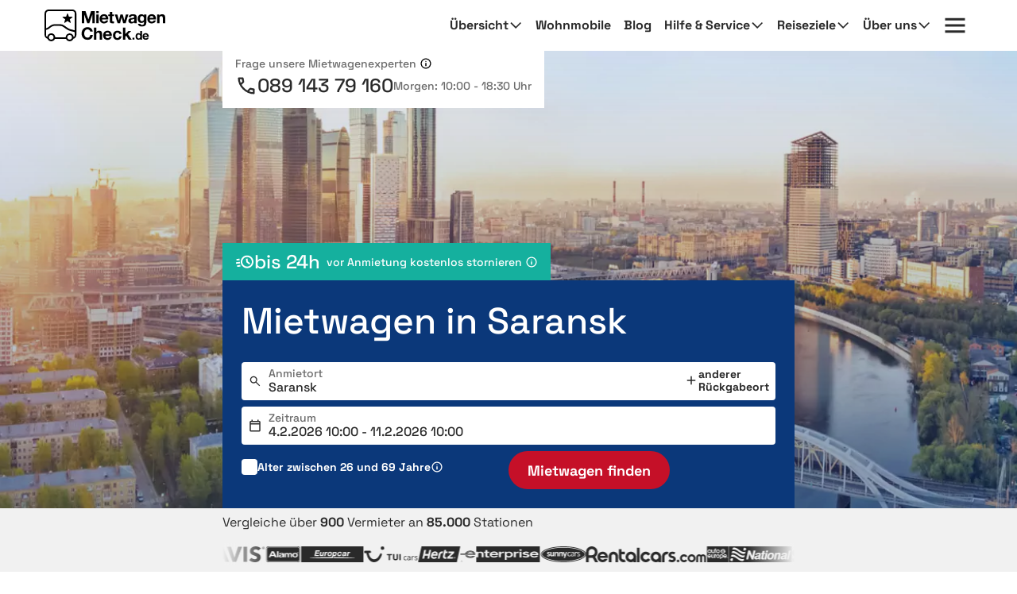

--- FILE ---
content_type: text/html; charset=utf-8
request_url: https://www.mietwagen-check.de/mietwagen-Saransk-51904.html
body_size: 112063
content:







<!DOCTYPE html>
<html lang="de" prefix="og: http://ogp.me/ns#" data-mode="Prod"
      data-date-format="DD.MM.YYYY"
      data-domain-locale="de-DE" data-system="boo"
      data-latest-seen-offer=""
      class="new-74 74-new original-73 73-original new-1-76 76-new-1 new-63 63-new original-75 75-original">
    <head>
        <meta charset="utf-8"/>
        <title>Mietwagen Saransk » Sicher &amp; flexibel buchen</title>

        
            <meta name="robots" content="index, follow, max-snippet:-1, max-image-preview:large, max-video-preview:-1"/>
        
        <link rel="alternate" hreflang="de-DE" href="https://www.mietwagen-check.de/mietwagen-Saransk-51904.html"/>
          <link rel="alternate" hreflang="de-AT" href="https://www.mietwagen-check.at/mietwagen-Saransk-51904.html"/>
          <link rel="alternate" hreflang="de-CH" href="https://www.mietwagen-check.ch/mietwagen-Saransk-51904.html"/>
          <link rel="alternate" hreflang="es-ES" href="https://www.driveboo.es/coche-de-alquiler-Saransk-51904.html"/>
          <link rel="alternate" hreflang="es-AR" href="https://www.driveboo.com.ar/coche-de-alquiler-Saransk-51904.html"/>
          <link rel="alternate" hreflang="es-MX" href="https://www.driveboo.mx/coche-de-alquiler-Saransk-51904.html"/>
          <link rel="alternate" hreflang="fr-FR" href="https://www.driveboo.fr/voiture-de-location-Saransk-51904.html"/>
          <link rel="alternate" hreflang="fr-BE" href="https://www.driveboo.be/fr/voiture-de-location-Saransk-51904.html"/>
          <link rel="alternate" hreflang="fr-CH" href="https://www.driveboo.ch/fr/voiture-de-location-Saransk-51904.html"/>
          <link rel="alternate" hreflang="en-GB" href="https://www.driveboo.co.uk/rentalcars-Saransk-51904.html"/>
          <link rel="alternate" hreflang="en-US" href="https://www.driveboo.com/rentalcars-Saransk-51904.html"/>
          <link rel="alternate" hreflang="it-IT" href="https://www.driveboo.it/noleggio-auto-Saransk-51904.html"/>
          <link rel="alternate" hreflang="it-CH" href="https://www.driveboo.ch/it/noleggio-auto-Saransk-51904.html"/>
          <link rel="alternate" hreflang="nl-NL" href="https://www.driveboo.nl/autohuur-Saransk-51904.html"/>
          <link rel="alternate" hreflang="nl-BE" href="https://www.driveboo.be/autohuur-Saransk-51904.html"/>
          <link rel="alternate" hreflang="de" href="https://www.mietwagen-check.de/mietwagen-Saransk-51904.html"/>
          <link rel="alternate" hreflang="nl" href="https://www.driveboo.nl/autohuur-Saransk-51904.html"/>
          <link rel="alternate" hreflang="es" href="https://www.driveboo.com/spa/coche-de-alquiler-Saransk-51904.html"/>
          <link rel="alternate" hreflang="it" href="https://www.driveboo.it/noleggio-auto-Saransk-51904.html"/>
          <link rel="alternate" hreflang="en" href="https://www.driveboo.com/rentalcars-Saransk-51904.html"/>
          <link rel="alternate" hreflang="x-default" href="https://www.driveboo.com/rentalcars-Saransk-51904.html"/>
          
        <link rel="canonical" href="https://www.mietwagen-check.de/mietwagen-Saransk-51904.html"/>

        <meta name="viewport" content="width=device-width, initial-scale=1"/>

        <meta name="page-topic" content="Mietwagen"/>
        <meta name="author" content="HolidayCheck AG"/>
        <meta name="description" content="Mietwagen in Saransk sicher &amp; günstig mieten dank ✓kostenloser 24h Stornierung ✓Preisvergleich ✓keine versteckten Kosten ► Jetzt Auto mieten"/>
        
        <meta name="theme-color" content="#0049A1"/>
        <meta name="apple-mobile-web-app-status-bar-style" content="black"/>

         <meta property="og:title" content="Mietwagen Saransk » Sicher &amp; flexibel buchen"/>
<meta property="og:site_name" content="MietwagenCheck"/>
<meta property="og:type" content="website"/>
<meta property="og:url" content="https://www.mietwagen-check.de/mietwagen-Saransk-51904.html"/>
<meta property="og:image" content="https://media.driveboo.com/assets-image/768x420/2a6cce3a-0a13-4c01-844f-6e0a6e501c51.jpg"/>
<meta property="og:image:width" content="768" />
<meta property="og:image:height" content="420" />
<meta property="og:locale" content="de_DE"/>

<meta property="og:phone_number" content="+49-89-143-79-160"/>
  
    <script type="application/ld+json">{"@context":"http://schema.org","@type":"Organization","brand":{"@type":"AutoRental","name":"MietwagenCheck","image":"https://media.driveboo.com/assets/images/mwc-logo/3856705f7459fe45a461c034468b8764-mwc-logo.svg","telephone":"+49-89-1436-7940"},"foundingDate":"2008-07-01","url":"https://www.mietwagen-check.de/","logo":"https://media.driveboo.com/assets/images/favicon/mwc/a0c0984e61b9341e8cea40c4aa98e0f3-96.png","contactPoint":[{"telephone":"+49-89-143-79-160","contactType":["customer service","reservations"],"areaServed":"DE","availableLanguage":["German","English"]},{"telephone":"+43-720-710-895","contactType":["customer service","reservations"],"areaServed":"AT","availableLanguage":["German","English"]},{"telephone":"+41-71-541-6666","contactType":["customer service","reservations"],"areaServed":"CH","availableLanguage":["German","English"]},{"telephone":"+49-89-1436-7940","contactType":["customer service","reservations"],"areaServed":"World","availableLanguage":["English","German"]}]}</script>

    <script type="application/ld+json">{"@context":"http://schema.org/","@type":"AutoRental","name":"MietwagenCheck","image":"https://media.driveboo.com/assets/images/mwc-logo/3856705f7459fe45a461c034468b8764-mwc-logo.svg","telephone":"+49-89-1436-7940","openingHoursSpecification":[{"@type":"OpeningHoursSpecification","dayOfWeek":["https://schema.org/Monday"],"opens":"10:00","closes":"18:30"},{"@type":"OpeningHoursSpecification","dayOfWeek":["https://schema.org/Tuesday"],"opens":"10:00","closes":"18:30"},{"@type":"OpeningHoursSpecification","dayOfWeek":["https://schema.org/Wednesday"],"opens":"10:00","closes":"18:30"},{"@type":"OpeningHoursSpecification","dayOfWeek":["https://schema.org/Thursday"],"opens":"10:00","closes":"18:30"},{"@type":"OpeningHoursSpecification","dayOfWeek":["https://schema.org/Friday"],"opens":"10:00","closes":"18:30"},{"@type":"OpeningHoursSpecification","dayOfWeek":["https://schema.org/Saturday"],"opens":"12:00","closes":"18:30"},{"@type":"OpeningHoursSpecification","dayOfWeek":["https://schema.org/Sunday"],"opens":"00:00","closes":"00:00"}]}</script>

    <script type="application/ld+json">{"@context":"http://schema.org","@type":"WebSite","url":"https://www.mietwagen-check.de/","potentialAction":{"@type":"SearchAction","target":"https://www.mietwagen-check.de/search/open/{search_term_string}","query-input":"required name=search_term_string"}}</script>
 

        

    
        
        
                <link rel="shortcut icon"  type="image/png" href="https://media.driveboo.com/assets/images/favicon/mwc/fbc210dca8fbab8096ac586c8c7cac80-16.png" />
                <link rel="icon" type="image/png" href="https://media.driveboo.com/assets/images/favicon/mwc/f2c420c9c9d67c33bf32078517e57a63-32.png" sizes="32x32"/>
                <link rel="icon" type="image/png" href="https://media.driveboo.com/assets/images/favicon/mwc/a0c0984e61b9341e8cea40c4aa98e0f3-96.png" sizes="96x96"/>
                <link rel="icon" type="image/png" href="https://media.driveboo.com/assets/images/favicon/mwc/c9b350b065944f713b18c4c992cf8eef-128.png" sizes="128x128"/>
                <link rel="icon" type="image/png" href="https://media.driveboo.com/assets/images/favicon/mwc/35c704b7c81776836a3b55353f79a2da-192.png" sizes="192x192"/>

                <link rel="apple-touch-icon" href="https://media.driveboo.com/assets/images/favicon/mwc/84dd808ae901a3db7d50371691ebe87a-120.png"/>
                <link rel="apple-touch-icon" href="https://media.driveboo.com/assets/images/favicon/mwc/384c67b0b7258c93f8e0e502469a478a-180.png" sizes="180x180"/>
                <link rel="apple-touch-icon" href="https://media.driveboo.com/assets/images/favicon/mwc/8732c2303359af17571b97343923d96d-152.png" sizes="152x152"/>
                <link rel="apple-touch-icon" href="https://media.driveboo.com/assets/images/favicon/mwc/51bf4316fe00dffb18ce403257f1786e-167.png" sizes="167x167"/>

                <meta name="msapplication-square70x70logo" content="https://media.driveboo.com/assets/images/favicon/mwc/62c8e3a61b355da703e2e1ac414fddb0-70.png"/>
                <meta name="msapplication-square150x150logo" content="https://media.driveboo.com/assets/images/favicon/mwc/562c0f47b6de3b88477e6ec3b7ff7a1a-150.png"/>
                
                    <meta name="msapplication-wide310x150logo" content="https://media.driveboo.com/assets/images/favicon/mwc/013eff4629245049187960aec5e9bba2-310x150.png"/>
                    <meta name="msapplication-square310x310logo" content="https://media.driveboo.com/assets/images/favicon/mwc/9f6d4d614779e0a5416d028fea83dc55-310.png"/>
                
            
    



        <link rel="dns-prefetch" href="//cookiee1.veinteractive.com"/>
<link rel="dns-prefetch" href="//appsapi.veinteractive.com"/>
<link rel="dns-prefetch" href="//config1.veinteractive.com"/>
<link rel="dns-prefetch" href="//gum.criteo.com"/>
<link rel="dns-prefetch" href="//media.driveboo.com"/>
<link rel="dns-prefetch" href="//www.googletagmanager.com"/>
<link rel="dns-prefetch" href="//www.googleadservices.com"/>
<link rel="dns-prefetch" href="//www.google.com"/>
<link rel="dns-prefetch" href="//www.google-analytics.com"/>
<link rel="dns-prefetch" href="//storage.googleapis.com"/>
<link rel="dns-prefetch" href="//static.criteo.net"/>
<link rel="dns-prefetch" href="//sslwidget.criteo.com"/>
<link rel="dns-prefetch" href="//dis.criteo.com"/>
<link rel="dns-prefetch" href="//bat.bing.com"/>
<link rel="dns-prefetch" href="//ads.yahoo.com"/>
<link rel="dns-prefetch" href="//hal9000.redintelligence.net"/>
<link rel="dns-prefetch" href="//static.hotjar.com"/>
<link rel="dns-prefetch" href="//vars.hotjar.com"/>
<link rel="dns-prefetch" href="//www.dwin1.com"/>
<link rel="dns-prefetch" href="//stats.g.doubleclick.net"/>
<link rel="dns-prefetch" href="//cm.g.doubleclick.net"/>


        
            
                <style>
                    
                        @font-face{font-display:swap;font-family:Roboto;font-style:normal;font-weight:400;src:local("Roboto"),local("Roboto-Regular"),url("https://media.driveboo.com/assets/cors/font-data/073578b7f22768baa58cf9a87380538a-KFOmCnqEu92Fr1Mu7GxKKTU1Kvnz.woff2?ver=2") format("woff2");unicode-range:u+0100-024f,u+0259,u+1e??,u+2020,u+20a0-20ab,u+20ad-20cf,u+2113,u+2c60-2c7f,u+a720-a7ff}@font-face{font-display:swap;font-family:Roboto;font-style:normal;font-weight:400;src:local("Roboto"),local("Roboto-Regular"),url("https://media.driveboo.com/assets/cors/font-data/15fa3062f8929bd3b05fdca5259db412-KFOmCnqEu92Fr1Mu4mxKKTU1Kg.woff2?ver=2") format("woff2");unicode-range:u+00??,u+0131,u+0152-0153,u+02bb-02bc,u+02c6,u+02da,u+02dc,u+2000-206f,u+2074,u+20ac,u+2122,u+2191,u+2193,u+2212,u+2215,u+feff,u+fffd}@font-face{font-display:swap;font-family:Roboto;font-style:normal;font-weight:500;src:local("Roboto Medium"),local("Roboto-Medium"),url("https://media.driveboo.com/assets/cors/font-data/5d39c40b5f1d878434af6212575d928a-KFOlCnqEu92Fr1MmEU9fChc4AMP6lbBP.woff2?ver=2") format("woff2");unicode-range:u+0100-024f,u+0259,u+1e??,u+2020,u+20a0-20ab,u+20ad-20cf,u+2113,u+2c60-2c7f,u+a720-a7ff}@font-face{font-display:swap;font-family:Roboto;font-style:normal;font-weight:500;src:local("Roboto Medium"),local("Roboto-Medium"),url("https://media.driveboo.com/assets/cors/font-data/07db243db21ed0a6b4ff05ff429686b7-KFOlCnqEu92Fr1MmEU9fBBc4AMP6lQ.woff2?ver=2") format("woff2");unicode-range:u+00??,u+0131,u+0152-0153,u+02bb-02bc,u+02c6,u+02da,u+02dc,u+2000-206f,u+2074,u+20ac,u+2122,u+2191,u+2193,u+2212,u+2215,u+feff,u+fffd}@font-face{font-display:swap;font-family:Roboto;font-style:normal;font-weight:700;src:local("Roboto Bold"),local("Roboto-Bold"),url("https://media.driveboo.com/assets/cors/font-data/b2f73d6ca15e0092dd061766b2afd2c8-KFOlCnqEu92Fr1MmWUlfChc4AMP6lbBP.woff2?ver=2") format("woff2");unicode-range:u+0100-024f,u+0259,u+1e??,u+2020,u+20a0-20ab,u+20ad-20cf,u+2113,u+2c60-2c7f,u+a720-a7ff}@font-face{font-display:swap;font-family:Roboto;font-style:normal;font-weight:700;src:local("Roboto Bold"),local("Roboto-Bold"),url("https://media.driveboo.com/assets/cors/font-data/a59072f933169d3f2db497f44ca4cbbe-KFOlCnqEu92Fr1MmWUlfBBc4AMP6lQ.woff2?ver=2") format("woff2");unicode-range:u+00??,u+0131,u+0152-0153,u+02bb-02bc,u+02c6,u+02da,u+02dc,u+2000-206f,u+2074,u+20ac,u+2122,u+2191,u+2193,u+2212,u+2215,u+feff,u+fffd}
                    
                        @font-face{font-display:swap;font-family:Space Grotesk;font-style:normal;font-weight:300;src:local("Space Grotesk Thin"),local("SpaceGrotesk-Thin"),url("https://media.driveboo.com/assets/cors/font-data/a63fec399574ed5d69d41be739df6bfc-V8mQoQDjQSkFtoMM3T6r8E7mF71Q-gOoraIAEj62UXsqPMBTTA.woff2?ver=2") format("woff2");unicode-range:u+0100-02af,u+0304,u+0308,u+0329,u+1e00-1e9f,u+1ef2-1eff,u+2020,u+20a0-20ab,u+20ad-20c0,u+2113,u+2c60-2c7f,u+a720-a7ff}@font-face{font-display:swap;font-family:Space Grotesk;font-style:normal;font-weight:300;src:local("Space Grotesk Thin"),local("SpaceGrotesk-Thin"),url("https://media.driveboo.com/assets/cors/font-data/09754611d8eca3184cfe027d9d63d358-V8mQoQDjQSkFtoMM3T6r8E7mF71Q-gOoraIAEj62UXskPMA.woff2?ver=2") format("woff2");unicode-range:u+00??,u+0131,u+0152-0153,u+02bb-02bc,u+02c6,u+02da,u+02dc,u+0304,u+0308,u+0329,u+2000-206f,u+2074,u+20ac,u+2122,u+2191,u+2193,u+2212,u+2215,u+feff,u+fffd}@font-face{font-display:swap;font-family:Space Grotesk;font-style:normal;font-weight:400;src:local("Space Grotesk Regular"),local("SpaceGrotesk-Regular"),url("https://media.driveboo.com/assets/cors/font-data/01d62febc80f17b10099d655f9e0dd5b-V8mQoQDjQSkFtoMM3T6r8E7mF71Q-gOoraIAEj7oUXsqPMBTTA.woff2?ver=2") format("woff2");unicode-range:u+0100-02af,u+0304,u+0308,u+0329,u+1e00-1e9f,u+1ef2-1eff,u+2020,u+20a0-20ab,u+20ad-20c0,u+2113,u+2c60-2c7f,u+a720-a7ff}@font-face{font-display:swap;font-family:Space Grotesk;font-style:normal;font-weight:400;src:local("Space Grotesk Regular"),local("SpaceGrotesk-Regular"),url("https://media.driveboo.com/assets/cors/font-data/403bc2dcb289d824f457ca63cd63aca5-V8mQoQDjQSkFtoMM3T6r8E7mF71Q-gOoraIAEj7oUXskPMA.woff2?ver=2") format("woff2");unicode-range:u+00??,u+0131,u+0152-0153,u+02bb-02bc,u+02c6,u+02da,u+02dc,u+0304,u+0308,u+0329,u+2000-206f,u+2074,u+20ac,u+2122,u+2191,u+2193,u+2212,u+2215,u+feff,u+fffd}@font-face{font-display:swap;font-family:Space Grotesk;font-style:normal;font-weight:500;src:local("Space Grotesk Medium"),local("SpaceGrotesk-Medium"),url("https://media.driveboo.com/assets/cors/font-data/db56336d4c05e60d71e046a5beb502b7-V8mQoQDjQSkFtoMM3T6r8E7mF71Q-gOoraIAEj7aUXsqPMBTTA.woff2?ver=2") format("woff2");unicode-range:u+0100-02af,u+0304,u+0308,u+0329,u+1e00-1e9f,u+1ef2-1eff,u+2020,u+20a0-20ab,u+20ad-20c0,u+2113,u+2c60-2c7f,u+a720-a7ff}@font-face{font-display:swap;font-family:Space Grotesk;font-style:normal;font-weight:500;src:local("Space Grotesk Medium"),local("SpaceGrotesk-Medium"),url("https://media.driveboo.com/assets/cors/font-data/20f45a8530a0da60b17825351fa2cf21-V8mQoQDjQSkFtoMM3T6r8E7mF71Q-gOoraIAEj7aUXskPMA.woff2?ver=2") format("woff2");unicode-range:u+00??,u+0131,u+0152-0153,u+02bb-02bc,u+02c6,u+02da,u+02dc,u+0304,u+0308,u+0329,u+2000-206f,u+2074,u+20ac,u+2122,u+2191,u+2193,u+2212,u+2215,u+feff,u+fffd}@font-face{font-display:swap;font-family:Space Grotesk;font-style:normal;font-weight:600;src:local("Space Grotesk SemiBold"),local("SpaceGrotesk-SemiBold"),url("https://media.driveboo.com/assets/cors/font-data/13e63b55d63516c2120d3a5109e08d62-V8mQoQDjQSkFtoMM3T6r8E7mF71Q-gOoraIAEj42VnsqPMBTTA.woff2?ver=2") format("woff2");unicode-range:u+0100-02af,u+0304,u+0308,u+0329,u+1e00-1e9f,u+1ef2-1eff,u+2020,u+20a0-20ab,u+20ad-20c0,u+2113,u+2c60-2c7f,u+a720-a7ff}@font-face{font-display:swap;font-family:Space Grotesk;font-style:normal;font-weight:600;src:local("Space Grotesk SemiBold"),local("SpaceGrotesk-SemiBold"),url("https://media.driveboo.com/assets/cors/font-data/74399d3ac36c25446fafc1b1122ef537-V8mQoQDjQSkFtoMM3T6r8E7mF71Q-gOoraIAEj42VnskPMA.woff2?ver=2") format("woff2");unicode-range:u+00??,u+0131,u+0152-0153,u+02bb-02bc,u+02c6,u+02da,u+02dc,u+0304,u+0308,u+0329,u+2000-206f,u+2074,u+20ac,u+2122,u+2191,u+2193,u+2212,u+2215,u+feff,u+fffd}@font-face{font-display:swap;font-family:Space Grotesk;font-style:normal;font-weight:700;src:local("Space Grotesk Bold"),local("SpaceGrotesk-Bold"),url("https://media.driveboo.com/assets/cors/font-data/6460bcfc0f04e63cb900231b4f8cf6f1-V8mQoQDjQSkFtoMM3T6r8E7mF71Q-gOoraIAEj4PVnsqPMBTTA.woff2?ver=2") format("woff2");unicode-range:u+0100-02af,u+0304,u+0308,u+0329,u+1e00-1e9f,u+1ef2-1eff,u+2020,u+20a0-20ab,u+20ad-20c0,u+2113,u+2c60-2c7f,u+a720-a7ff}@font-face{font-display:swap;font-family:Space Grotesk;font-style:normal;font-weight:700;src:local("Space Grotesk Bold"),local("SpaceGrotesk-Bold"),url("https://media.driveboo.com/assets/cors/font-data/04a0491ad41d48175379a51e46d757ef-V8mQoQDjQSkFtoMM3T6r8E7mF71Q-gOoraIAEj4PVnskPMA.woff2?ver=2") format("woff2");unicode-range:u+00??,u+0131,u+0152-0153,u+02bb-02bc,u+02c6,u+02da,u+02dc,u+0304,u+0308,u+0329,u+2000-206f,u+2074,u+20ac,u+2122,u+2191,u+2193,u+2212,u+2215,u+feff,u+fffd}
                    
                        @font-face{font-family:Source Sans\ 3;font-style:normal;font-weight:400;src:local("Source Sans 3 Regular"),local("SourceSans3-Regular"),url("https://media.driveboo.com/assets/cors/font-data/f99ace5e0f83ffd3359c27ebaa714bb7-nwpBtKy2OAdR1K-IwhWudF-R9QMylBJAV3Bo8Ky462EE9CsKng.woff2?ver=2") format("woff2");unicode-range:u+0100-02af,u+0304,u+0308,u+0329,u+1e00-1e9f,u+1ef2-1eff,u+2020,u+20a0-20ab,u+20ad-20c0,u+2113,u+2c60-2c7f,u+a720-a7ff}@font-face{font-family:Source Sans\ 3;font-style:normal;font-weight:400;src:local("Source Sans 3 Regular"),local("SourceSans3-Regular"),url("https://media.driveboo.com/assets/cors/font-data/bab398e040a4cc70fb819809880f06ae-nwpBtKy2OAdR1K-IwhWudF-R9QMylBJAV3Bo8Ky462EK9Cs.woff2?ver=2") format("woff2");unicode-range:u+00??,u+0131,u+0152-0153,u+02bb-02bc,u+02c6,u+02da,u+02dc,u+0304,u+0308,u+0329,u+2000-206f,u+2074,u+20ac,u+2122,u+2191,u+2193,u+2212,u+2215,u+feff,u+fffd}@font-face{font-family:Source Sans\ 3;font-style:normal;font-weight:500;src:local("Source Sans 3 Medium"),local("SourceSans3-Medium"),url("https://media.driveboo.com/assets/cors/font-data/1500ed52b9c07d75b5afc88dca3441b0-nwpBtKy2OAdR1K-IwhWudF-R9QMylBJAV3Bo8KyK62EE9CsKng.woff2?ver=2") format("woff2");unicode-range:u+0100-02af,u+0304,u+0308,u+0329,u+1e00-1e9f,u+1ef2-1eff,u+2020,u+20a0-20ab,u+20ad-20c0,u+2113,u+2c60-2c7f,u+a720-a7ff}@font-face{font-family:Source Sans\ 3;font-style:normal;font-weight:500;src:local("Source Sans 3 Medium"),local("SourceSans3-Medium"),url("https://media.driveboo.com/assets/cors/font-data/7450d0c5948207d4e4d6def3a9893bf8-nwpBtKy2OAdR1K-IwhWudF-R9QMylBJAV3Bo8KyK62EK9Cs.woff2?ver=2") format("woff2");unicode-range:u+00??,u+0131,u+0152-0153,u+02bb-02bc,u+02c6,u+02da,u+02dc,u+0304,u+0308,u+0329,u+2000-206f,u+2074,u+20ac,u+2122,u+2191,u+2193,u+2212,u+2215,u+feff,u+fffd}@font-face{font-family:Source Sans\ 3;font-style:normal;font-weight:600;src:local("Source Sans 3 SemiBold"),local("SourceSans3-SemiBold"),url("https://media.driveboo.com/assets/cors/font-data/161f4b983da69efc4a6e7f26a32bde36-nwpBtKy2OAdR1K-IwhWudF-R9QMylBJAV3Bo8Kxm7GEE9CsKng.woff2?ver=2") format("woff2");unicode-range:u+0100-02af,u+0304,u+0308,u+0329,u+1e00-1e9f,u+1ef2-1eff,u+2020,u+20a0-20ab,u+20ad-20c0,u+2113,u+2c60-2c7f,u+a720-a7ff}@font-face{font-family:Source Sans\ 3;font-style:normal;font-weight:600;src:local("Source Sans 3 SemiBold"),local("SourceSans3-SemiBold"),url("https://media.driveboo.com/assets/cors/font-data/8befd6f435e526763335e1c35afc3af5-nwpBtKy2OAdR1K-IwhWudF-R9QMylBJAV3Bo8Kxm7GEK9Cs.woff2?ver=2") format("woff2");unicode-range:u+00??,u+0131,u+0152-0153,u+02bb-02bc,u+02c6,u+02da,u+02dc,u+0304,u+0308,u+0329,u+2000-206f,u+2074,u+20ac,u+2122,u+2191,u+2193,u+2212,u+2215,u+feff,u+fffd}@font-face{font-family:Source Sans\ 3;font-style:normal;font-weight:700;src:local("Source Sans 3 Bold"),local("SourceSans3-Bold"),url("https://media.driveboo.com/assets/cors/font-data/9bfb50c1b74d3c89d8f8503c3d6dedb1-nwpBtKy2OAdR1K-IwhWudF-R9QMylBJAV3Bo8Kxf7GEE9CsKng.woff2?ver=2") format("woff2");unicode-range:u+0100-02af,u+0304,u+0308,u+0329,u+1e00-1e9f,u+1ef2-1eff,u+2020,u+20a0-20ab,u+20ad-20c0,u+2113,u+2c60-2c7f,u+a720-a7ff}@font-face{font-family:Source Sans\ 3;font-style:normal;font-weight:700;src:local("Source Sans 3 Bold"),local("SourceSans3-Bold"),url("https://media.driveboo.com/assets/cors/font-data/63a951688119c1e2c4e49ecb1e8a79be-nwpBtKy2OAdR1K-IwhWudF-R9QMylBJAV3Bo8Kxf7GEK9Cs.woff2?ver=2") format("woff2");unicode-range:u+00??,u+0131,u+0152-0153,u+02bb-02bc,u+02c6,u+02da,u+02dc,u+0304,u+0308,u+0329,u+2000-206f,u+2074,u+20ac,u+2122,u+2191,u+2193,u+2212,u+2215,u+feff,u+fffd}
                    
                        /*! normalize.css v3.0.3 | MIT License | github.com/necolas/normalize.css */html{-ms-text-size-adjust:100%;-webkit-text-size-adjust:100%;font-family:sans-serif}body{margin:0}article,aside,details,figcaption,figure,footer,header,hgroup,main,menu,nav,section,summary{display:block}audio,canvas,progress,video{display:inline-block;vertical-align:baseline}audio:not([controls]){display:none;height:0}[hidden],template{display:none}a{background-color:transparent}a:active,a:hover{outline:0}abbr[title]{border-bottom:none;text-decoration:underline;text-decoration:underline dotted}b,strong{font-weight:700}dfn{font-style:italic}h1{font-size:2em;margin:.67em 0}mark{background:#ff0;color:#000}small{font-size:80%}sub,sup{font-size:75%;line-height:0;position:relative;vertical-align:baseline}sup{top:-.5em}sub{bottom:-.25em}img{border:0}svg:not(:root){overflow:hidden}figure{margin:1em 40px}hr{box-sizing:content-box;height:0}pre{overflow:auto}code,kbd,pre,samp{font-family:monospace,monospace;font-size:1em}button,input,optgroup,select,textarea{color:inherit;font:inherit;margin:0}button{overflow:visible}button,select{text-transform:none}button,html input[type=button],input[type=reset],input[type=submit]{-webkit-appearance:button;cursor:pointer}button[disabled],html input[disabled]{cursor:default}button::-moz-focus-inner,input::-moz-focus-inner{border:0;padding:0}input{line-height:normal}input[type=checkbox],input[type=radio]{box-sizing:border-box;padding:0}input[type=number]::-webkit-inner-spin-button,input[type=number]::-webkit-outer-spin-button{height:auto}input[type=search]{-webkit-appearance:textfield;box-sizing:content-box}input[type=search]::-webkit-search-cancel-button,input[type=search]::-webkit-search-decoration{-webkit-appearance:none}fieldset{border:1px solid silver;margin:0 2px;padding:.35em .625em .75em}textarea{overflow:auto}optgroup{font-weight:700}table{border-collapse:collapse;border-spacing:0}td,th{padding:0}
/*! Source: https://github.com/h5bp/html5-boilerplate/blob/master/src/css/main.css */@media print{*,:after,:before{background:transparent!important;box-shadow:none!important;color:#000!important;text-shadow:none!important}a,a:visited{text-decoration:underline}a[href]:after{content:" (" attr(href) ")"}abbr[title]:after{content:" (" attr(title) ")"}a[href^="#"]:after,a[href^="javascript:"]:after{content:""}blockquote,pre{border:1px solid #999;page-break-inside:avoid}thead{display:table-header-group}img,tr{page-break-inside:avoid}img{max-width:100%!important}h2,h3,p{orphans:3;widows:3}h2,h3{page-break-after:avoid}.navbar{display:none}.btn>.caret,.dropup>.btn>.caret{border-top-color:#000!important}.label{border:1px solid #000}.table{border-collapse:collapse!important}.table td,.table th{background-color:#fff!important}.table-bordered td,.table-bordered th{border:1px solid #ddd!important}}*,:after,:before{-webkit-box-sizing:border-box;-moz-box-sizing:border-box;box-sizing:border-box}html{-webkit-tap-highlight-color:rgba(0,0,0,0);font-size:10px}body{background-color:#f1f1f1;color:#555;font-family:Roboto,Helvetica Neue,Helvetica,Arial,sans-serif;font-size:16px;line-height:1.42857143}button,input,select,textarea{font-family:inherit;font-size:inherit;line-height:inherit}a{color:#555;text-decoration:none}a:focus,a:hover{color:#2f2f2f;text-decoration:underline}a:focus{outline:5px auto -webkit-focus-ring-color;outline-offset:-2px}figure{margin:0}img{vertical-align:middle}.carousel-inner>.item>a>img,.carousel-inner>.item>img,.img-responsive{display:block;height:auto;max-width:100%}.img-rounded{border-radius:0}.img-thumbnail{background-color:#f1f1f1;border:1px solid #ddd;border-radius:0;display:inline-block;height:auto;line-height:1.42857143;max-width:100%;padding:4px;-webkit-transition:all .2s ease-in-out;-o-transition:all .2s ease-in-out;transition:all .2s ease-in-out}.img-circle{border-radius:50%}hr{border:0;border-top:1px solid #eee;margin-bottom:22px;margin-top:22px}.sr-only{clip:rect(0,0,0,0);border:0;height:1px;margin:-1px;overflow:hidden;padding:0;position:absolute;width:1px}.sr-only-focusable:active,.sr-only-focusable:focus{clip:auto;height:auto;margin:0;overflow:visible;position:static;width:auto}[role=button]{cursor:pointer}.h1,.h2,.h3,.h4,.h5,.h6,h1,h2,h3,h4,h5,h6{color:inherit;font-family:inherit;font-weight:400;line-height:1.1}.h1 .small,.h1 small,.h2 .small,.h2 small,.h3 .small,.h3 small,.h4 .small,.h4 small,.h5 .small,.h5 small,.h6 .small,.h6 small,h1 .small,h1 small,h2 .small,h2 small,h3 .small,h3 small,h4 .small,h4 small,h5 .small,h5 small,h6 .small,h6 small{color:#777;font-weight:400;line-height:1}.h1,.h2,.h3,h1,h2,h3{margin-bottom:11px;margin-top:22px}.h1 .small,.h1 small,.h2 .small,.h2 small,.h3 .small,.h3 small,h1 .small,h1 small,h2 .small,h2 small,h3 .small,h3 small{font-size:65%}.h4,.h5,.h6,h4,h5,h6{margin-bottom:11px;margin-top:11px}.h4 .small,.h4 small,.h5 .small,.h5 small,.h6 .small,.h6 small,h4 .small,h4 small,h5 .small,h5 small,h6 .small,h6 small{font-size:75%}.h1,h1{font-size:27px}.h2,h2{font-size:20px}.h3,.h4,.h5,.h6,h3,h4,h5,h6{font-size:16px}p{margin:0 0 11px}.lead{font-size:18px;font-weight:300;line-height:1.4;margin-bottom:22px}@media (min-width:768px){.lead{font-size:24px}}.small,small{font-size:87%}.mark,mark{background-color:#deab2a;padding:.2em}.text-left{text-align:left}.text-right{text-align:right}.text-center{text-align:center}.text-justify{text-align:justify}.text-nowrap{white-space:nowrap}.text-lowercase{text-transform:lowercase}.text-uppercase{text-transform:uppercase}.text-capitalize{text-transform:capitalize}.text-muted{color:#777}.text-primary{color:#0049a1}a.text-primary:focus,a.text-primary:hover{color:#00326e}.text-success{color:#fff}a.text-success:focus,a.text-success:hover{color:#e6e6e6}.text-info{color:#fff}a.text-info:focus,a.text-info:hover{color:#e6e6e6}.text-warning{color:#fff}a.text-warning:focus,a.text-warning:hover{color:#e6e6e6}.text-danger{color:#fff}a.text-danger:focus,a.text-danger:hover{color:#e6e6e6}.bg-primary{background-color:#0049a1;color:#fff}a.bg-primary:focus,a.bg-primary:hover{background-color:#00326e}.bg-success{background-color:#0049a1}a.bg-success:focus,a.bg-success:hover{background-color:#00326e}.bg-info{background-color:#206091}a.bg-info:focus,a.bg-info:hover{background-color:#174467}.bg-warning{background-color:#deab2a}a.bg-warning:focus,a.bg-warning:hover{background-color:#b88c1d}.bg-danger{background-color:#cc0202}a.bg-danger:focus,a.bg-danger:hover{background-color:#990202}.page-header{border-bottom:1px solid #eee;margin:44px 0 22px;padding-bottom:10px}ol,ul{margin-bottom:11px;margin-top:0}ol ol,ol ul,ul ol,ul ul{margin-bottom:0}.list-inline,.list-unstyled{list-style:none;padding-left:0}.list-inline{margin-left:-5px}.list-inline>li{display:inline-block;padding-left:5px;padding-right:5px}dl{margin-bottom:22px;margin-top:0}dd,dt{line-height:1.42857143}dt{font-weight:700}dd{margin-left:0}@media (min-width:768px){.dl-horizontal dt{clear:left;float:left;overflow:hidden;text-align:right;text-overflow:ellipsis;white-space:nowrap;width:160px}.dl-horizontal dd{margin-left:180px}}abbr[data-original-title],abbr[title]{cursor:help}.initialism{font-size:90%;text-transform:uppercase}blockquote{border-left:5px solid #eee;font-size:20px;margin:0 0 22px;padding:11px 22px}blockquote ol:last-child,blockquote p:last-child,blockquote ul:last-child{margin-bottom:0}blockquote .small,blockquote footer,blockquote small{color:#777;display:block;font-size:80%;line-height:1.42857143}blockquote .small:before,blockquote footer:before,blockquote small:before{content:"\2014 \00A0"}.blockquote-reverse,blockquote.pull-right{border-left:0;border-right:5px solid #eee;padding-left:0;padding-right:15px;text-align:right}.blockquote-reverse .small:before,.blockquote-reverse footer:before,.blockquote-reverse small:before,blockquote.pull-right .small:before,blockquote.pull-right footer:before,blockquote.pull-right small:before{content:""}.blockquote-reverse .small:after,.blockquote-reverse footer:after,.blockquote-reverse small:after,blockquote.pull-right .small:after,blockquote.pull-right footer:after,blockquote.pull-right small:after{content:"\00A0 \2014"}address{font-style:normal;line-height:1.42857143;margin-bottom:22px}.container{margin-left:auto;margin-right:auto;padding-left:10px;padding-right:10px}@media (min-width:768px){.container{width:740px}}@media (min-width:992px){.container{width:960px}}@media (min-width:1200px){.container{width:1160px}}.container-fluid{margin-left:auto;margin-right:auto;padding-left:10px;padding-right:10px}.row{margin-left:-10px;margin-right:-10px}.row-no-gutters{margin-left:0;margin-right:0}.row-no-gutters [class*=col-]{padding-left:0;padding-right:0}.col-lg-1,.col-lg-10,.col-lg-11,.col-lg-12,.col-lg-2,.col-lg-3,.col-lg-4,.col-lg-5,.col-lg-6,.col-lg-7,.col-lg-8,.col-lg-9,.col-md-1,.col-md-10,.col-md-11,.col-md-12,.col-md-2,.col-md-3,.col-md-4,.col-md-5,.col-md-6,.col-md-7,.col-md-8,.col-md-9,.col-sm-1,.col-sm-10,.col-sm-11,.col-sm-12,.col-sm-2,.col-sm-3,.col-sm-4,.col-sm-5,.col-sm-6,.col-sm-7,.col-sm-8,.col-sm-9,.col-xs-1,.col-xs-10,.col-xs-11,.col-xs-12,.col-xs-2,.col-xs-3,.col-xs-4,.col-xs-5,.col-xs-6,.col-xs-7,.col-xs-8,.col-xs-9{min-height:1px;padding-left:10px;padding-right:10px;position:relative}.col-xs-1,.col-xs-10,.col-xs-11,.col-xs-12,.col-xs-2,.col-xs-3,.col-xs-4,.col-xs-5,.col-xs-6,.col-xs-7,.col-xs-8,.col-xs-9{float:left}.col-xs-12{width:100%}.col-xs-11{width:91.66666667%}.col-xs-10{width:83.33333333%}.col-xs-9{width:75%}.col-xs-8{width:66.66666667%}.col-xs-7{width:58.33333333%}.col-xs-6{width:50%}.col-xs-5{width:41.66666667%}.col-xs-4{width:33.33333333%}.col-xs-3{width:25%}.col-xs-2{width:16.66666667%}.col-xs-1{width:8.33333333%}.col-xs-pull-12{right:100%}.col-xs-pull-11{right:91.66666667%}.col-xs-pull-10{right:83.33333333%}.col-xs-pull-9{right:75%}.col-xs-pull-8{right:66.66666667%}.col-xs-pull-7{right:58.33333333%}.col-xs-pull-6{right:50%}.col-xs-pull-5{right:41.66666667%}.col-xs-pull-4{right:33.33333333%}.col-xs-pull-3{right:25%}.col-xs-pull-2{right:16.66666667%}.col-xs-pull-1{right:8.33333333%}.col-xs-pull-0{right:auto}.col-xs-push-12{left:100%}.col-xs-push-11{left:91.66666667%}.col-xs-push-10{left:83.33333333%}.col-xs-push-9{left:75%}.col-xs-push-8{left:66.66666667%}.col-xs-push-7{left:58.33333333%}.col-xs-push-6{left:50%}.col-xs-push-5{left:41.66666667%}.col-xs-push-4{left:33.33333333%}.col-xs-push-3{left:25%}.col-xs-push-2{left:16.66666667%}.col-xs-push-1{left:8.33333333%}.col-xs-push-0{left:auto}.col-xs-offset-12{margin-left:100%}.col-xs-offset-11{margin-left:91.66666667%}.col-xs-offset-10{margin-left:83.33333333%}.col-xs-offset-9{margin-left:75%}.col-xs-offset-8{margin-left:66.66666667%}.col-xs-offset-7{margin-left:58.33333333%}.col-xs-offset-6{margin-left:50%}.col-xs-offset-5{margin-left:41.66666667%}.col-xs-offset-4{margin-left:33.33333333%}.col-xs-offset-3{margin-left:25%}.col-xs-offset-2{margin-left:16.66666667%}.col-xs-offset-1{margin-left:8.33333333%}.col-xs-offset-0{margin-left:0}@media (min-width:768px){.col-sm-1,.col-sm-10,.col-sm-11,.col-sm-12,.col-sm-2,.col-sm-3,.col-sm-4,.col-sm-5,.col-sm-6,.col-sm-7,.col-sm-8,.col-sm-9{float:left}.col-sm-12{width:100%}.col-sm-11{width:91.66666667%}.col-sm-10{width:83.33333333%}.col-sm-9{width:75%}.col-sm-8{width:66.66666667%}.col-sm-7{width:58.33333333%}.col-sm-6{width:50%}.col-sm-5{width:41.66666667%}.col-sm-4{width:33.33333333%}.col-sm-3{width:25%}.col-sm-2{width:16.66666667%}.col-sm-1{width:8.33333333%}.col-sm-pull-12{right:100%}.col-sm-pull-11{right:91.66666667%}.col-sm-pull-10{right:83.33333333%}.col-sm-pull-9{right:75%}.col-sm-pull-8{right:66.66666667%}.col-sm-pull-7{right:58.33333333%}.col-sm-pull-6{right:50%}.col-sm-pull-5{right:41.66666667%}.col-sm-pull-4{right:33.33333333%}.col-sm-pull-3{right:25%}.col-sm-pull-2{right:16.66666667%}.col-sm-pull-1{right:8.33333333%}.col-sm-pull-0{right:auto}.col-sm-push-12{left:100%}.col-sm-push-11{left:91.66666667%}.col-sm-push-10{left:83.33333333%}.col-sm-push-9{left:75%}.col-sm-push-8{left:66.66666667%}.col-sm-push-7{left:58.33333333%}.col-sm-push-6{left:50%}.col-sm-push-5{left:41.66666667%}.col-sm-push-4{left:33.33333333%}.col-sm-push-3{left:25%}.col-sm-push-2{left:16.66666667%}.col-sm-push-1{left:8.33333333%}.col-sm-push-0{left:auto}.col-sm-offset-12{margin-left:100%}.col-sm-offset-11{margin-left:91.66666667%}.col-sm-offset-10{margin-left:83.33333333%}.col-sm-offset-9{margin-left:75%}.col-sm-offset-8{margin-left:66.66666667%}.col-sm-offset-7{margin-left:58.33333333%}.col-sm-offset-6{margin-left:50%}.col-sm-offset-5{margin-left:41.66666667%}.col-sm-offset-4{margin-left:33.33333333%}.col-sm-offset-3{margin-left:25%}.col-sm-offset-2{margin-left:16.66666667%}.col-sm-offset-1{margin-left:8.33333333%}.col-sm-offset-0{margin-left:0}}@media (min-width:992px){.col-md-1,.col-md-10,.col-md-11,.col-md-12,.col-md-2,.col-md-3,.col-md-4,.col-md-5,.col-md-6,.col-md-7,.col-md-8,.col-md-9{float:left}.col-md-12{width:100%}.col-md-11{width:91.66666667%}.col-md-10{width:83.33333333%}.col-md-9{width:75%}.col-md-8{width:66.66666667%}.col-md-7{width:58.33333333%}.col-md-6{width:50%}.col-md-5{width:41.66666667%}.col-md-4{width:33.33333333%}.col-md-3{width:25%}.col-md-2{width:16.66666667%}.col-md-1{width:8.33333333%}.col-md-pull-12{right:100%}.col-md-pull-11{right:91.66666667%}.col-md-pull-10{right:83.33333333%}.col-md-pull-9{right:75%}.col-md-pull-8{right:66.66666667%}.col-md-pull-7{right:58.33333333%}.col-md-pull-6{right:50%}.col-md-pull-5{right:41.66666667%}.col-md-pull-4{right:33.33333333%}.col-md-pull-3{right:25%}.col-md-pull-2{right:16.66666667%}.col-md-pull-1{right:8.33333333%}.col-md-pull-0{right:auto}.col-md-push-12{left:100%}.col-md-push-11{left:91.66666667%}.col-md-push-10{left:83.33333333%}.col-md-push-9{left:75%}.col-md-push-8{left:66.66666667%}.col-md-push-7{left:58.33333333%}.col-md-push-6{left:50%}.col-md-push-5{left:41.66666667%}.col-md-push-4{left:33.33333333%}.col-md-push-3{left:25%}.col-md-push-2{left:16.66666667%}.col-md-push-1{left:8.33333333%}.col-md-push-0{left:auto}.col-md-offset-12{margin-left:100%}.col-md-offset-11{margin-left:91.66666667%}.col-md-offset-10{margin-left:83.33333333%}.col-md-offset-9{margin-left:75%}.col-md-offset-8{margin-left:66.66666667%}.col-md-offset-7{margin-left:58.33333333%}.col-md-offset-6{margin-left:50%}.col-md-offset-5{margin-left:41.66666667%}.col-md-offset-4{margin-left:33.33333333%}.col-md-offset-3{margin-left:25%}.col-md-offset-2{margin-left:16.66666667%}.col-md-offset-1{margin-left:8.33333333%}.col-md-offset-0{margin-left:0}}@media (min-width:1200px){.col-lg-1,.col-lg-10,.col-lg-11,.col-lg-12,.col-lg-2,.col-lg-3,.col-lg-4,.col-lg-5,.col-lg-6,.col-lg-7,.col-lg-8,.col-lg-9{float:left}.col-lg-12{width:100%}.col-lg-11{width:91.66666667%}.col-lg-10{width:83.33333333%}.col-lg-9{width:75%}.col-lg-8{width:66.66666667%}.col-lg-7{width:58.33333333%}.col-lg-6{width:50%}.col-lg-5{width:41.66666667%}.col-lg-4{width:33.33333333%}.col-lg-3{width:25%}.col-lg-2{width:16.66666667%}.col-lg-1{width:8.33333333%}.col-lg-pull-12{right:100%}.col-lg-pull-11{right:91.66666667%}.col-lg-pull-10{right:83.33333333%}.col-lg-pull-9{right:75%}.col-lg-pull-8{right:66.66666667%}.col-lg-pull-7{right:58.33333333%}.col-lg-pull-6{right:50%}.col-lg-pull-5{right:41.66666667%}.col-lg-pull-4{right:33.33333333%}.col-lg-pull-3{right:25%}.col-lg-pull-2{right:16.66666667%}.col-lg-pull-1{right:8.33333333%}.col-lg-pull-0{right:auto}.col-lg-push-12{left:100%}.col-lg-push-11{left:91.66666667%}.col-lg-push-10{left:83.33333333%}.col-lg-push-9{left:75%}.col-lg-push-8{left:66.66666667%}.col-lg-push-7{left:58.33333333%}.col-lg-push-6{left:50%}.col-lg-push-5{left:41.66666667%}.col-lg-push-4{left:33.33333333%}.col-lg-push-3{left:25%}.col-lg-push-2{left:16.66666667%}.col-lg-push-1{left:8.33333333%}.col-lg-push-0{left:auto}.col-lg-offset-12{margin-left:100%}.col-lg-offset-11{margin-left:91.66666667%}.col-lg-offset-10{margin-left:83.33333333%}.col-lg-offset-9{margin-left:75%}.col-lg-offset-8{margin-left:66.66666667%}.col-lg-offset-7{margin-left:58.33333333%}.col-lg-offset-6{margin-left:50%}.col-lg-offset-5{margin-left:41.66666667%}.col-lg-offset-4{margin-left:33.33333333%}.col-lg-offset-3{margin-left:25%}.col-lg-offset-2{margin-left:16.66666667%}.col-lg-offset-1{margin-left:8.33333333%}.col-lg-offset-0{margin-left:0}}table{background-color:transparent}table col[class*=col-]{display:table-column;float:none;position:static}table td[class*=col-],table th[class*=col-]{display:table-cell;float:none;position:static}caption{color:#777;padding-bottom:8px;padding-top:8px}caption,th{text-align:left}.table{margin-bottom:22px;max-width:100%;width:100%}.table>tbody>tr>td,.table>tbody>tr>th,.table>tfoot>tr>td,.table>tfoot>tr>th,.table>thead>tr>td,.table>thead>tr>th{border-top:1px solid #ddd;line-height:1.42857143;padding:8px;vertical-align:top}.table>thead>tr>th{border-bottom:2px solid #ddd;vertical-align:bottom}.table>caption+thead>tr:first-child>td,.table>caption+thead>tr:first-child>th,.table>colgroup+thead>tr:first-child>td,.table>colgroup+thead>tr:first-child>th,.table>thead:first-child>tr:first-child>td,.table>thead:first-child>tr:first-child>th{border-top:0}.table>tbody+tbody{border-top:2px solid #ddd}.table .table{background-color:#f1f1f1}.table-condensed>tbody>tr>td,.table-condensed>tbody>tr>th,.table-condensed>tfoot>tr>td,.table-condensed>tfoot>tr>th,.table-condensed>thead>tr>td,.table-condensed>thead>tr>th{padding:5px}.table-bordered,.table-bordered>tbody>tr>td,.table-bordered>tbody>tr>th,.table-bordered>tfoot>tr>td,.table-bordered>tfoot>tr>th,.table-bordered>thead>tr>td,.table-bordered>thead>tr>th{border:1px solid #ddd}.table-bordered>thead>tr>td,.table-bordered>thead>tr>th{border-bottom-width:2px}.table-striped>tbody>tr:nth-of-type(odd){background-color:#f9f9f9}.table-hover>tbody>tr:hover,.table>tbody>tr.active>td,.table>tbody>tr.active>th,.table>tbody>tr>td.active,.table>tbody>tr>th.active,.table>tfoot>tr.active>td,.table>tfoot>tr.active>th,.table>tfoot>tr>td.active,.table>tfoot>tr>th.active,.table>thead>tr.active>td,.table>thead>tr.active>th,.table>thead>tr>td.active,.table>thead>tr>th.active{background-color:#f5f5f5}.table-hover>tbody>tr.active:hover>td,.table-hover>tbody>tr.active:hover>th,.table-hover>tbody>tr:hover>.active,.table-hover>tbody>tr>td.active:hover,.table-hover>tbody>tr>th.active:hover{background-color:#e8e8e8}.table>tbody>tr.success>td,.table>tbody>tr.success>th,.table>tbody>tr>td.success,.table>tbody>tr>th.success,.table>tfoot>tr.success>td,.table>tfoot>tr.success>th,.table>tfoot>tr>td.success,.table>tfoot>tr>th.success,.table>thead>tr.success>td,.table>thead>tr.success>th,.table>thead>tr>td.success,.table>thead>tr>th.success{background-color:#0049a1}.table-hover>tbody>tr.success:hover>td,.table-hover>tbody>tr.success:hover>th,.table-hover>tbody>tr:hover>.success,.table-hover>tbody>tr>td.success:hover,.table-hover>tbody>tr>th.success:hover{background-color:#003d88}.table>tbody>tr.info>td,.table>tbody>tr.info>th,.table>tbody>tr>td.info,.table>tbody>tr>th.info,.table>tfoot>tr.info>td,.table>tfoot>tr.info>th,.table>tfoot>tr>td.info,.table>tfoot>tr>th.info,.table>thead>tr.info>td,.table>thead>tr.info>th,.table>thead>tr>td.info,.table>thead>tr>th.info{background-color:#206091}.table-hover>tbody>tr.info:hover>td,.table-hover>tbody>tr.info:hover>th,.table-hover>tbody>tr:hover>.info,.table-hover>tbody>tr>td.info:hover,.table-hover>tbody>tr>th.info:hover{background-color:#1b527c}.table>tbody>tr.warning>td,.table>tbody>tr.warning>th,.table>tbody>tr>td.warning,.table>tbody>tr>th.warning,.table>tfoot>tr.warning>td,.table>tfoot>tr.warning>th,.table>tfoot>tr>td.warning,.table>tfoot>tr>th.warning,.table>thead>tr.warning>td,.table>thead>tr.warning>th,.table>thead>tr>td.warning,.table>thead>tr>th.warning{background-color:#deab2a}.table-hover>tbody>tr.warning:hover>td,.table-hover>tbody>tr.warning:hover>th,.table-hover>tbody>tr:hover>.warning,.table-hover>tbody>tr>td.warning:hover,.table-hover>tbody>tr>th.warning:hover{background-color:#cf9d20}.table>tbody>tr.danger>td,.table>tbody>tr.danger>th,.table>tbody>tr>td.danger,.table>tbody>tr>th.danger,.table>tfoot>tr.danger>td,.table>tfoot>tr.danger>th,.table>tfoot>tr>td.danger,.table>tfoot>tr>th.danger,.table>thead>tr.danger>td,.table>thead>tr.danger>th,.table>thead>tr>td.danger,.table>thead>tr>th.danger{background-color:#cc0202}.table-hover>tbody>tr.danger:hover>td,.table-hover>tbody>tr.danger:hover>th,.table-hover>tbody>tr:hover>.danger,.table-hover>tbody>tr>td.danger:hover,.table-hover>tbody>tr>th.danger:hover{background-color:#b30202}.table-responsive{min-height:.01%;overflow-x:auto}@media screen and (max-width:767px){.table-responsive{-ms-overflow-style:-ms-autohiding-scrollbar;border:1px solid #ddd;margin-bottom:16.5px;overflow-y:hidden;width:100%}.table-responsive>.table{margin-bottom:0}.table-responsive>.table>tbody>tr>td,.table-responsive>.table>tbody>tr>th,.table-responsive>.table>tfoot>tr>td,.table-responsive>.table>tfoot>tr>th,.table-responsive>.table>thead>tr>td,.table-responsive>.table>thead>tr>th{white-space:nowrap}.table-responsive>.table-bordered{border:0}.table-responsive>.table-bordered>tbody>tr>td:first-child,.table-responsive>.table-bordered>tbody>tr>th:first-child,.table-responsive>.table-bordered>tfoot>tr>td:first-child,.table-responsive>.table-bordered>tfoot>tr>th:first-child,.table-responsive>.table-bordered>thead>tr>td:first-child,.table-responsive>.table-bordered>thead>tr>th:first-child{border-left:0}.table-responsive>.table-bordered>tbody>tr>td:last-child,.table-responsive>.table-bordered>tbody>tr>th:last-child,.table-responsive>.table-bordered>tfoot>tr>td:last-child,.table-responsive>.table-bordered>tfoot>tr>th:last-child,.table-responsive>.table-bordered>thead>tr>td:last-child,.table-responsive>.table-bordered>thead>tr>th:last-child{border-right:0}.table-responsive>.table-bordered>tbody>tr:last-child>td,.table-responsive>.table-bordered>tbody>tr:last-child>th,.table-responsive>.table-bordered>tfoot>tr:last-child>td,.table-responsive>.table-bordered>tfoot>tr:last-child>th{border-bottom:0}}fieldset{margin:0;min-width:0}fieldset,legend{border:0;padding:0}legend{border-bottom:1px solid #e5e5e5;color:#333;display:block;font-size:24px;line-height:inherit;margin-bottom:22px;width:100%}label{display:inline-block;font-weight:700;margin-bottom:5px;max-width:100%}input[type=search]{-webkit-appearance:none;appearance:none;-webkit-box-sizing:border-box;-moz-box-sizing:border-box;box-sizing:border-box}input[type=checkbox],input[type=radio]{line-height:normal;margin:4px 0 0;margin-top:1px\9}fieldset[disabled] input[type=checkbox],fieldset[disabled] input[type=radio],input[type=checkbox].disabled,input[type=checkbox][disabled],input[type=radio].disabled,input[type=radio][disabled]{cursor:not-allowed}input[type=file]{display:block}input[type=range]{display:block;width:100%}select[multiple],select[size]{height:auto}input[type=checkbox]:focus,input[type=file]:focus,input[type=radio]:focus{outline:5px auto -webkit-focus-ring-color;outline-offset:-2px}output{padding-top:5px}.form-control,output{color:#555;display:block;font-size:16px;line-height:1.42857143}.form-control{background-color:#fff;background-image:none;border:1px solid #ccc;border-radius:4px;-webkit-box-shadow:inset 0 1px 1px rgba(0,0,0,.075);box-shadow:inset 0 1px 1px rgba(0,0,0,.075);height:32px;padding:4px 12px;-webkit-transition:border-color .15s ease-in-out,box-shadow .15s ease-in-out;-o-transition:border-color .15s ease-in-out,box-shadow .15s ease-in-out;transition:border-color .15s ease-in-out,box-shadow .15s ease-in-out;width:100%}.form-control:focus{border-color:#0049a1;-webkit-box-shadow:inset 0 1px 1px rgba(0,0,0,.075),0 0 8px rgba(0,73,161,.6);box-shadow:inset 0 1px 1px rgba(0,0,0,.075),0 0 8px rgba(0,73,161,.6);outline:0}.form-control::-moz-placeholder{color:#999;opacity:1}.form-control:-ms-input-placeholder{color:#999}.form-control::-webkit-input-placeholder{color:#999}.form-control::-ms-expand{background-color:transparent;border:0}.form-control[disabled],.form-control[readonly],fieldset[disabled] .form-control{background-color:#eee;opacity:1}.form-control[disabled],fieldset[disabled] .form-control{cursor:not-allowed}textarea.form-control{height:auto}@media screen and (-webkit-min-device-pixel-ratio:0){input[type=date].form-control,input[type=datetime-local].form-control,input[type=month].form-control,input[type=time].form-control{line-height:32px}.input-group-sm input[type=date],.input-group-sm input[type=datetime-local],.input-group-sm input[type=month],.input-group-sm input[type=time],input[type=date].input-sm,input[type=datetime-local].input-sm,input[type=month].input-sm,input[type=time].input-sm{line-height:33px}.input-group-lg input[type=date],.input-group-lg input[type=datetime-local],.input-group-lg input[type=month],.input-group-lg input[type=time],input[type=date].input-lg,input[type=datetime-local].input-lg,input[type=month].input-lg,input[type=time].input-lg{line-height:49px}}.form-group{margin-bottom:15px}.checkbox,.radio{display:block;margin-bottom:10px;margin-top:10px;position:relative}.checkbox.disabled label,.radio.disabled label,fieldset[disabled] .checkbox label,fieldset[disabled] .radio label{cursor:not-allowed}.checkbox label,.radio label{cursor:pointer;font-weight:400;margin-bottom:0;min-height:22px;padding-left:20px}.checkbox input[type=checkbox],.checkbox-inline input[type=checkbox],.radio input[type=radio],.radio-inline input[type=radio]{margin-left:-20px;margin-top:4px\9;position:absolute}.checkbox+.checkbox,.radio+.radio{margin-top:-5px}.checkbox-inline,.radio-inline{cursor:pointer;display:inline-block;font-weight:400;margin-bottom:0;padding-left:20px;position:relative;vertical-align:middle}.checkbox-inline.disabled,.radio-inline.disabled,fieldset[disabled] .checkbox-inline,fieldset[disabled] .radio-inline{cursor:not-allowed}.checkbox-inline+.checkbox-inline,.radio-inline+.radio-inline{margin-left:10px;margin-top:0}.form-control-static{margin-bottom:0;min-height:38px;padding-bottom:5px;padding-top:5px}.form-control-static.input-lg,.form-control-static.input-sm{padding-left:0;padding-right:0}.input-sm{border-radius:3px;font-size:14px;height:33px;line-height:1.5;padding:5px 10px}select.input-sm{height:33px;line-height:33px}select[multiple].input-sm,textarea.input-sm{height:auto}.form-group-sm .form-control{border-radius:3px;font-size:14px;height:33px;line-height:1.5;padding:5px 10px}.form-group-sm select.form-control{height:33px;line-height:33px}.form-group-sm select[multiple].form-control,.form-group-sm textarea.form-control{height:auto}.form-group-sm .form-control-static{font-size:14px;height:33px;line-height:1.5;min-height:36px;padding:6px 10px}.input-lg{border-radius:6px;font-size:20px;height:49px;line-height:1.3333333;padding:10px 16px}select.input-lg{height:49px;line-height:49px}select[multiple].input-lg,textarea.input-lg{height:auto}.form-group-lg .form-control{border-radius:6px;font-size:20px;height:49px;line-height:1.3333333;padding:10px 16px}.form-group-lg select.form-control{height:49px;line-height:49px}.form-group-lg select[multiple].form-control,.form-group-lg textarea.form-control{height:auto}.form-group-lg .form-control-static{font-size:20px;height:49px;line-height:1.3333333;min-height:42px;padding:11px 16px}.has-feedback{position:relative}.has-feedback .form-control{padding-right:40px}.form-control-feedback{display:block;height:32px;line-height:32px;pointer-events:none;position:absolute;right:0;text-align:center;top:0;width:32px;z-index:2}.form-group-lg .form-control+.form-control-feedback,.input-group-lg+.form-control-feedback,.input-lg+.form-control-feedback{height:49px;line-height:49px;width:49px}.form-group-sm .form-control+.form-control-feedback,.input-group-sm+.form-control-feedback,.input-sm+.form-control-feedback{height:33px;line-height:33px;width:33px}.has-success .checkbox,.has-success .checkbox-inline,.has-success .control-label,.has-success .help-block,.has-success .radio,.has-success .radio-inline,.has-success.checkbox label,.has-success.checkbox-inline label,.has-success.radio label,.has-success.radio-inline label{color:#fff}.has-success .form-control{border-color:#fff;-webkit-box-shadow:inset 0 1px 1px rgba(0,0,0,.075);box-shadow:inset 0 1px 1px rgba(0,0,0,.075)}.has-success .form-control:focus{border-color:#e6e6e6;-webkit-box-shadow:inset 0 1px 1px rgba(0,0,0,.075),0 0 6px #fff;box-shadow:inset 0 1px 1px rgba(0,0,0,.075),0 0 6px #fff}.has-success .input-group-addon{background-color:#0049a1;border-color:#fff;color:#fff}.has-success .form-control-feedback,.has-warning .checkbox,.has-warning .checkbox-inline,.has-warning .control-label,.has-warning .help-block,.has-warning .radio,.has-warning .radio-inline,.has-warning.checkbox label,.has-warning.checkbox-inline label,.has-warning.radio label,.has-warning.radio-inline label{color:#fff}.has-warning .form-control{border-color:#fff;-webkit-box-shadow:inset 0 1px 1px rgba(0,0,0,.075);box-shadow:inset 0 1px 1px rgba(0,0,0,.075)}.has-warning .form-control:focus{border-color:#e6e6e6;-webkit-box-shadow:inset 0 1px 1px rgba(0,0,0,.075),0 0 6px #fff;box-shadow:inset 0 1px 1px rgba(0,0,0,.075),0 0 6px #fff}.has-warning .input-group-addon{background-color:#deab2a;border-color:#fff;color:#fff}.has-error .checkbox,.has-error .checkbox-inline,.has-error .control-label,.has-error .help-block,.has-error .radio,.has-error .radio-inline,.has-error.checkbox label,.has-error.checkbox-inline label,.has-error.radio label,.has-error.radio-inline label,.has-warning .form-control-feedback{color:#fff}.has-error .form-control{border-color:#fff;-webkit-box-shadow:inset 0 1px 1px rgba(0,0,0,.075);box-shadow:inset 0 1px 1px rgba(0,0,0,.075)}.has-error .form-control:focus{border-color:#e6e6e6;-webkit-box-shadow:inset 0 1px 1px rgba(0,0,0,.075),0 0 6px #fff;box-shadow:inset 0 1px 1px rgba(0,0,0,.075),0 0 6px #fff}.has-error .input-group-addon{background-color:#cc0202;border-color:#fff;color:#fff}.has-error .form-control-feedback{color:#fff}.has-feedback label~.form-control-feedback{top:27px}.has-feedback label.sr-only~.form-control-feedback{top:0}.help-block{color:#959595;display:block;margin-bottom:10px;margin-top:5px}@media (min-width:768px){.form-inline .form-group{display:inline-block;margin-bottom:0;vertical-align:middle}.form-inline .form-control{display:inline-block;vertical-align:middle;width:auto}.form-inline .form-control-static{display:inline-block}.form-inline .input-group{display:inline-table;vertical-align:middle}.form-inline .input-group .form-control,.form-inline .input-group .input-group-addon,.form-inline .input-group .input-group-btn{width:auto}.form-inline .input-group>.form-control{width:100%}.form-inline .control-label{margin-bottom:0;vertical-align:middle}.form-inline .checkbox,.form-inline .radio{display:inline-block;margin-bottom:0;margin-top:0;vertical-align:middle}.form-inline .checkbox label,.form-inline .radio label{padding-left:0}.form-inline .checkbox input[type=checkbox],.form-inline .radio input[type=radio]{margin-left:0;position:relative}.form-inline .has-feedback .form-control-feedback{top:0}}.form-horizontal .checkbox,.form-horizontal .checkbox-inline,.form-horizontal .radio,.form-horizontal .radio-inline{margin-bottom:0;margin-top:0;padding-top:5px}.form-horizontal .checkbox,.form-horizontal .radio{min-height:27px}.form-horizontal .form-group{margin-left:-10px;margin-right:-10px}@media (min-width:768px){.form-horizontal .control-label{margin-bottom:0;padding-top:5px;text-align:right}}.form-horizontal .has-feedback .form-control-feedback{right:10px}@media (min-width:768px){.form-horizontal .form-group-lg .control-label{font-size:20px;padding-top:11px}.form-horizontal .form-group-sm .control-label{font-size:14px;padding-top:6px}}.btn{background-image:none;border:1px solid transparent;border-radius:0;cursor:pointer;display:inline-block;font-size:16px;font-weight:400;line-height:1.42857143;margin-bottom:0;padding:4px 12px;text-align:center;touch-action:manipulation;-webkit-user-select:none;-moz-user-select:none;-ms-user-select:none;user-select:none;vertical-align:middle;white-space:nowrap}.btn.active.focus,.btn.active:focus,.btn.focus,.btn:active.focus,.btn:active:focus,.btn:focus{outline:5px auto -webkit-focus-ring-color;outline-offset:-2px}.btn.focus,.btn:focus,.btn:hover{color:#333;text-decoration:none}.btn.active,.btn:active{background-image:none;-webkit-box-shadow:inset 0 3px 5px rgba(0,0,0,.125);box-shadow:inset 0 3px 5px rgba(0,0,0,.125);outline:0}.btn.disabled,.btn[disabled],fieldset[disabled] .btn{-webkit-box-shadow:none;box-shadow:none;cursor:not-allowed;filter:alpha(opacity=65);opacity:.65}a.btn.disabled,fieldset[disabled] a.btn{pointer-events:none}.btn-default{background-color:#fff;border-color:#ccc;color:#333}.btn-default.focus,.btn-default:focus{background-color:#e6e6e6;border-color:#8c8c8c;color:#333}.btn-default:hover{background-color:#e6e6e6;border-color:#adadad;color:#333}.btn-default.active,.btn-default:active,.open>.dropdown-toggle.btn-default{background-color:#e6e6e6;background-image:none;border-color:#adadad;color:#333}.btn-default.active.focus,.btn-default.active:focus,.btn-default.active:hover,.btn-default:active.focus,.btn-default:active:focus,.btn-default:active:hover,.open>.dropdown-toggle.btn-default.focus,.open>.dropdown-toggle.btn-default:focus,.open>.dropdown-toggle.btn-default:hover{background-color:#d4d4d4;border-color:#8c8c8c;color:#333}.btn-default.disabled.focus,.btn-default.disabled:focus,.btn-default.disabled:hover,.btn-default[disabled].focus,.btn-default[disabled]:focus,.btn-default[disabled]:hover,fieldset[disabled] .btn-default.focus,fieldset[disabled] .btn-default:focus,fieldset[disabled] .btn-default:hover{background-color:#fff;border-color:#ccc}.btn-default .badge{background-color:#333;color:#fff}.btn-primary{background-color:#0049a1;border-color:#0049a1;color:#fff}.btn-primary.focus,.btn-primary:focus{background-color:#00326e;border-color:#000f21;color:#fff}.btn-primary:hover{background-color:#00326e;border-color:#002d64;color:#fff}.btn-primary.active,.btn-primary:active,.open>.dropdown-toggle.btn-primary{background-color:#00326e;background-image:none;border-color:#002d64;color:#fff}.btn-primary.active.focus,.btn-primary.active:focus,.btn-primary.active:hover,.btn-primary:active.focus,.btn-primary:active:focus,.btn-primary:active:hover,.open>.dropdown-toggle.btn-primary.focus,.open>.dropdown-toggle.btn-primary:focus,.open>.dropdown-toggle.btn-primary:hover{background-color:#00224a;border-color:#000f21;color:#fff}.btn-primary.disabled.focus,.btn-primary.disabled:focus,.btn-primary.disabled:hover,.btn-primary[disabled].focus,.btn-primary[disabled]:focus,.btn-primary[disabled]:hover,fieldset[disabled] .btn-primary.focus,fieldset[disabled] .btn-primary:focus,fieldset[disabled] .btn-primary:hover{background-color:#0049a1;border-color:#0049a1}.btn-primary .badge{background-color:#fff;color:#0049a1}.btn-success{background-color:#0049a1;border-color:#0049a1;color:#fff}.btn-success.focus,.btn-success:focus{background-color:#00326e;border-color:#000f21;color:#fff}.btn-success:hover{background-color:#00326e;border-color:#002d64;color:#fff}.btn-success.active,.btn-success:active,.open>.dropdown-toggle.btn-success{background-color:#00326e;background-image:none;border-color:#002d64;color:#fff}.btn-success.active.focus,.btn-success.active:focus,.btn-success.active:hover,.btn-success:active.focus,.btn-success:active:focus,.btn-success:active:hover,.open>.dropdown-toggle.btn-success.focus,.open>.dropdown-toggle.btn-success:focus,.open>.dropdown-toggle.btn-success:hover{background-color:#00224a;border-color:#000f21;color:#fff}.btn-success.disabled.focus,.btn-success.disabled:focus,.btn-success.disabled:hover,.btn-success[disabled].focus,.btn-success[disabled]:focus,.btn-success[disabled]:hover,fieldset[disabled] .btn-success.focus,fieldset[disabled] .btn-success:focus,fieldset[disabled] .btn-success:hover{background-color:#0049a1;border-color:#0049a1}.btn-success .badge{background-color:#fff;color:#0049a1}.btn-info{background-color:#206091;border-color:#206091;color:#fff}.btn-info.focus,.btn-info:focus{background-color:#174467;border-color:#091b29;color:#fff}.btn-info:hover{background-color:#174467;border-color:#153f5f;color:#fff}.btn-info.active,.btn-info:active,.open>.dropdown-toggle.btn-info{background-color:#174467;background-image:none;border-color:#153f5f;color:#fff}.btn-info.active.focus,.btn-info.active:focus,.btn-info.active:hover,.btn-info:active.focus,.btn-info:active:focus,.btn-info:active:hover,.open>.dropdown-toggle.btn-info.focus,.open>.dropdown-toggle.btn-info:focus,.open>.dropdown-toggle.btn-info:hover{background-color:#10314a;border-color:#091b29;color:#fff}.btn-info.disabled.focus,.btn-info.disabled:focus,.btn-info.disabled:hover,.btn-info[disabled].focus,.btn-info[disabled]:focus,.btn-info[disabled]:hover,fieldset[disabled] .btn-info.focus,fieldset[disabled] .btn-info:focus,fieldset[disabled] .btn-info:hover{background-color:#206091;border-color:#206091}.btn-info .badge{background-color:#fff;color:#206091}.btn-warning{background-color:#cc0202;border-color:#cc0202;color:#fff}.btn-warning.focus,.btn-warning:focus{background-color:#990202;border-color:#4e0101;color:#fff}.btn-warning:hover{background-color:#990202;border-color:#8f0101;color:#fff}.btn-warning.active,.btn-warning:active,.open>.dropdown-toggle.btn-warning{background-color:#990202;background-image:none;border-color:#8f0101;color:#fff}.btn-warning.active.focus,.btn-warning.active:focus,.btn-warning.active:hover,.btn-warning:active.focus,.btn-warning:active:focus,.btn-warning:active:hover,.open>.dropdown-toggle.btn-warning.focus,.open>.dropdown-toggle.btn-warning:focus,.open>.dropdown-toggle.btn-warning:hover{background-color:#760101;border-color:#4e0101;color:#fff}.btn-warning.disabled.focus,.btn-warning.disabled:focus,.btn-warning.disabled:hover,.btn-warning[disabled].focus,.btn-warning[disabled]:focus,.btn-warning[disabled]:hover,fieldset[disabled] .btn-warning.focus,fieldset[disabled] .btn-warning:focus,fieldset[disabled] .btn-warning:hover{background-color:#cc0202;border-color:#cc0202}.btn-warning .badge{background-color:#fff;color:#cc0202}.btn-danger{background-color:#cc0202;border-color:#cc0202;color:#fff}.btn-danger.focus,.btn-danger:focus{background-color:#990202;border-color:#4e0101;color:#fff}.btn-danger:hover{background-color:#990202;border-color:#8f0101;color:#fff}.btn-danger.active,.btn-danger:active,.open>.dropdown-toggle.btn-danger{background-color:#990202;background-image:none;border-color:#8f0101;color:#fff}.btn-danger.active.focus,.btn-danger.active:focus,.btn-danger.active:hover,.btn-danger:active.focus,.btn-danger:active:focus,.btn-danger:active:hover,.open>.dropdown-toggle.btn-danger.focus,.open>.dropdown-toggle.btn-danger:focus,.open>.dropdown-toggle.btn-danger:hover{background-color:#760101;border-color:#4e0101;color:#fff}.btn-danger.disabled.focus,.btn-danger.disabled:focus,.btn-danger.disabled:hover,.btn-danger[disabled].focus,.btn-danger[disabled]:focus,.btn-danger[disabled]:hover,fieldset[disabled] .btn-danger.focus,fieldset[disabled] .btn-danger:focus,fieldset[disabled] .btn-danger:hover{background-color:#cc0202;border-color:#cc0202}.btn-danger .badge{background-color:#fff;color:#cc0202}.btn-link{border-radius:0;color:#555;font-weight:400}.btn-link,.btn-link.active,.btn-link:active,.btn-link[disabled],fieldset[disabled] .btn-link{background-color:transparent;-webkit-box-shadow:none;box-shadow:none}.btn-link,.btn-link:active,.btn-link:focus,.btn-link:hover{border-color:transparent}.btn-link:focus,.btn-link:hover{background-color:transparent;color:#2f2f2f;text-decoration:underline}.btn-link[disabled]:focus,.btn-link[disabled]:hover,fieldset[disabled] .btn-link:focus,fieldset[disabled] .btn-link:hover{color:#777;text-decoration:none}.btn-group-lg>.btn,.btn-lg{border-radius:0;font-size:20px;line-height:1.3333333;padding:10px 16px}.btn-group-sm>.btn,.btn-sm{border-radius:0;font-size:14px;line-height:1.5;padding:5px 10px}.btn-group-xs>.btn,.btn-xs{border-radius:0;font-size:14px;line-height:1.5;padding:1px 5px}.btn-block{display:block;width:100%}.btn-block+.btn-block{margin-top:5px}input[type=button].btn-block,input[type=reset].btn-block,input[type=submit].btn-block{width:100%}.fade{opacity:0;-webkit-transition:opacity .15s linear;-o-transition:opacity .15s linear;transition:opacity .15s linear}.fade.in{opacity:1}.collapse{display:none}.collapse.in{display:block}tr.collapse.in{display:table-row}tbody.collapse.in{display:table-row-group}.collapsing{height:0;overflow:hidden;position:relative;-webkit-transition-duration:.35s;transition-duration:.35s;-webkit-transition-property:height,visibility;transition-property:height,visibility;-webkit-transition-timing-function:ease;transition-timing-function:ease}.caret{border-left:4px solid transparent;border-right:4px solid transparent;border-top:4px solid\9;display:inline-block;height:0;margin-left:2px;vertical-align:middle;width:0}.dropdown,.dropup{position:relative}.dropdown-toggle:focus{outline:0}.dropdown-menu{background-clip:padding-box;background-color:#fff;border:1px solid rgba(0,0,0,.15);border-radius:0;-webkit-box-shadow:0 6px 12px rgba(0,0,0,.175);box-shadow:0 6px 12px rgba(0,0,0,.175);display:none;float:left;font-size:16px;left:0;list-style:none;margin:2px 0 0;min-width:160px;padding:5px 0;position:absolute;text-align:left;top:100%;z-index:1000}.dropdown-menu.pull-right{left:auto;right:0}.dropdown-menu .divider{background-color:#f1f1f1;height:1px;margin:10px 0;overflow:hidden}.dropdown-menu>li>a{clear:both;color:#0049a1;display:block;font-weight:400;line-height:1.42857143;padding:3px 20px;white-space:nowrap}.dropdown-menu>li>a:focus,.dropdown-menu>li>a:hover{background-color:#0049a1;color:#fff;text-decoration:none}.dropdown-menu>.active>a,.dropdown-menu>.active>a:focus,.dropdown-menu>.active>a:hover{background-color:#0049a1;color:#fff;outline:0;text-decoration:none}.dropdown-menu>.disabled>a,.dropdown-menu>.disabled>a:focus,.dropdown-menu>.disabled>a:hover{color:#777}.dropdown-menu>.disabled>a:focus,.dropdown-menu>.disabled>a:hover{background-color:transparent;background-image:none;cursor:not-allowed;filter:progid:DXImageTransform.Microsoft.gradient(enabled = false);text-decoration:none}.open>.dropdown-menu{display:block}.open>a{outline:0}.dropdown-menu-right{left:auto;right:0}.dropdown-menu-left{left:0;right:auto}.dropdown-header{color:#777;display:block;font-size:14px;line-height:1.42857143;padding:3px 20px;white-space:nowrap}.dropdown-backdrop{inset:0 0 0 0;position:fixed;z-index:990}.pull-right>.dropdown-menu{left:auto;right:0}.dropup .caret,.navbar-fixed-bottom .dropdown .caret{border-bottom:4px solid\9;border-top:0;content:""}.dropup .dropdown-menu,.navbar-fixed-bottom .dropdown .dropdown-menu{bottom:100%;margin-bottom:2px;top:auto}@media (min-width:768px){.navbar-right .dropdown-menu{left:auto;right:0}.navbar-right .dropdown-menu-left{left:0;right:auto}}.btn-group,.btn-group-vertical{display:inline-block;position:relative;vertical-align:middle}.btn-group-vertical>.btn,.btn-group>.btn{float:left;position:relative}.btn-group-vertical>.btn.active,.btn-group-vertical>.btn:active,.btn-group-vertical>.btn:focus,.btn-group-vertical>.btn:hover,.btn-group>.btn.active,.btn-group>.btn:active,.btn-group>.btn:focus,.btn-group>.btn:hover{z-index:2}.btn-group .btn+.btn,.btn-group .btn+.btn-group,.btn-group .btn-group+.btn,.btn-group .btn-group+.btn-group{margin-left:-1px}.btn-toolbar{margin-left:-5px}.btn-toolbar .btn,.btn-toolbar .btn-group,.btn-toolbar .input-group{float:left}.btn-toolbar>.btn,.btn-toolbar>.btn-group,.btn-toolbar>.input-group{margin-left:5px}.btn-group>.btn:not(:first-child):not(:last-child):not(.dropdown-toggle){border-radius:0}.btn-group>.btn:first-child{margin-left:0}.btn-group>.btn:first-child:not(:last-child):not(.dropdown-toggle){border-bottom-right-radius:0;border-top-right-radius:0}.btn-group>.btn:last-child:not(:first-child),.btn-group>.dropdown-toggle:not(:first-child){border-bottom-left-radius:0;border-top-left-radius:0}.btn-group>.btn-group{float:left}.btn-group>.btn-group:not(:first-child):not(:last-child)>.btn{border-radius:0}.btn-group>.btn-group:first-child:not(:last-child)>.btn:last-child,.btn-group>.btn-group:first-child:not(:last-child)>.dropdown-toggle{border-bottom-right-radius:0;border-top-right-radius:0}.btn-group>.btn-group:last-child:not(:first-child)>.btn:first-child{border-bottom-left-radius:0;border-top-left-radius:0}.btn-group .dropdown-toggle:active,.btn-group.open .dropdown-toggle{outline:0}.btn-group>.btn+.dropdown-toggle{padding-left:8px;padding-right:8px}.btn-group>.btn-lg+.dropdown-toggle{padding-left:12px;padding-right:12px}.btn-group.open .dropdown-toggle{-webkit-box-shadow:inset 0 3px 5px rgba(0,0,0,.125);box-shadow:inset 0 3px 5px rgba(0,0,0,.125)}.btn-group.open .dropdown-toggle.btn-link{-webkit-box-shadow:none;box-shadow:none}.btn .caret{margin-left:0}.btn-lg .caret{border-width:5px 5px 0}.dropup .btn-lg .caret{border-width:0 5px 5px}.btn-group-vertical>.btn,.btn-group-vertical>.btn-group,.btn-group-vertical>.btn-group>.btn{display:block;float:none;max-width:100%;width:100%}.btn-group-vertical>.btn-group>.btn{float:none}.btn-group-vertical>.btn+.btn,.btn-group-vertical>.btn+.btn-group,.btn-group-vertical>.btn-group+.btn,.btn-group-vertical>.btn-group+.btn-group{margin-left:0;margin-top:-1px}.btn-group-vertical>.btn:not(:first-child):not(:last-child){border-radius:0}.btn-group-vertical>.btn:first-child:not(:last-child),.btn-group-vertical>.btn:last-child:not(:first-child){border-bottom-left-radius:0;border-bottom-right-radius:0;border-top-left-radius:0;border-top-right-radius:0}.btn-group-vertical>.btn-group:not(:first-child):not(:last-child)>.btn{border-radius:0}.btn-group-vertical>.btn-group:first-child:not(:last-child)>.btn:last-child,.btn-group-vertical>.btn-group:first-child:not(:last-child)>.dropdown-toggle{border-bottom-left-radius:0;border-bottom-right-radius:0}.btn-group-vertical>.btn-group:last-child:not(:first-child)>.btn:first-child{border-top-left-radius:0;border-top-right-radius:0}.btn-group-justified{border-collapse:separate;display:table;table-layout:fixed;width:100%}.btn-group-justified>.btn,.btn-group-justified>.btn-group{display:table-cell;float:none;width:1%}.btn-group-justified>.btn-group .btn{width:100%}.btn-group-justified>.btn-group .dropdown-menu{left:auto}[data-toggle=buttons]>.btn input[type=checkbox],[data-toggle=buttons]>.btn input[type=radio],[data-toggle=buttons]>.btn-group>.btn input[type=checkbox],[data-toggle=buttons]>.btn-group>.btn input[type=radio]{clip:rect(0,0,0,0);pointer-events:none;position:absolute}.input-group{border-collapse:separate;display:table;position:relative}.input-group[class*=col-]{float:none;padding-left:0;padding-right:0}.input-group .form-control{float:left;margin-bottom:0;position:relative;width:100%;z-index:2}.input-group .form-control:focus{z-index:3}.input-group-lg>.form-control,.input-group-lg>.input-group-addon,.input-group-lg>.input-group-btn>.btn{border-radius:6px;font-size:20px;height:49px;line-height:1.3333333;padding:10px 16px}select.input-group-lg>.form-control,select.input-group-lg>.input-group-addon,select.input-group-lg>.input-group-btn>.btn{height:49px;line-height:49px}select[multiple].input-group-lg>.form-control,select[multiple].input-group-lg>.input-group-addon,select[multiple].input-group-lg>.input-group-btn>.btn,textarea.input-group-lg>.form-control,textarea.input-group-lg>.input-group-addon,textarea.input-group-lg>.input-group-btn>.btn{height:auto}.input-group-sm>.form-control,.input-group-sm>.input-group-addon,.input-group-sm>.input-group-btn>.btn{border-radius:3px;font-size:14px;height:33px;line-height:1.5;padding:5px 10px}select.input-group-sm>.form-control,select.input-group-sm>.input-group-addon,select.input-group-sm>.input-group-btn>.btn{height:33px;line-height:33px}select[multiple].input-group-sm>.form-control,select[multiple].input-group-sm>.input-group-addon,select[multiple].input-group-sm>.input-group-btn>.btn,textarea.input-group-sm>.form-control,textarea.input-group-sm>.input-group-addon,textarea.input-group-sm>.input-group-btn>.btn{height:auto}.input-group .form-control,.input-group-addon,.input-group-btn{display:table-cell}.input-group .form-control:not(:first-child):not(:last-child),.input-group-addon:not(:first-child):not(:last-child),.input-group-btn:not(:first-child):not(:last-child){border-radius:0}.input-group-addon,.input-group-btn{vertical-align:middle;white-space:nowrap;width:1%}.input-group-addon{background-color:#eee;border:1px solid #ccc;border-radius:4px;color:#555;font-size:16px;font-weight:400;line-height:1;padding:4px 12px;text-align:center}.input-group-addon.input-sm{border-radius:3px;font-size:14px;padding:5px 10px}.input-group-addon.input-lg{border-radius:6px;font-size:20px;padding:10px 16px}.input-group-addon input[type=checkbox],.input-group-addon input[type=radio]{margin-top:0}.input-group .form-control:first-child,.input-group-addon:first-child,.input-group-btn:first-child>.btn,.input-group-btn:first-child>.btn-group>.btn,.input-group-btn:first-child>.dropdown-toggle,.input-group-btn:last-child>.btn-group:not(:last-child)>.btn,.input-group-btn:last-child>.btn:not(:last-child):not(.dropdown-toggle){border-bottom-right-radius:0;border-top-right-radius:0}.input-group-addon:first-child{border-right:0}.input-group .form-control:last-child,.input-group-addon:last-child,.input-group-btn:first-child>.btn-group:not(:first-child)>.btn,.input-group-btn:first-child>.btn:not(:first-child),.input-group-btn:last-child>.btn,.input-group-btn:last-child>.btn-group>.btn,.input-group-btn:last-child>.dropdown-toggle{border-bottom-left-radius:0;border-top-left-radius:0}.input-group-addon:last-child{border-left:0}.input-group-btn{font-size:0;white-space:nowrap}.input-group-btn,.input-group-btn>.btn{position:relative}.input-group-btn>.btn+.btn{margin-left:-1px}.input-group-btn>.btn:active,.input-group-btn>.btn:focus,.input-group-btn>.btn:hover{z-index:2}.input-group-btn:first-child>.btn,.input-group-btn:first-child>.btn-group{margin-right:-1px}.input-group-btn:last-child>.btn,.input-group-btn:last-child>.btn-group{margin-left:-1px;z-index:2}.nav{list-style:none;margin-bottom:0;padding-left:0}.nav>li,.nav>li>a{display:block;position:relative}.nav>li>a{padding:10px 20px}.nav>li>a:focus,.nav>li>a:hover{background-color:#eee;text-decoration:none}.nav>li.disabled>a{color:#777}.nav>li.disabled>a:focus,.nav>li.disabled>a:hover{background-color:transparent;color:#777;cursor:not-allowed;text-decoration:none}.nav .open>a,.nav .open>a:focus,.nav .open>a:hover{background-color:#eee;border-color:#555}.nav .nav-divider{background-color:#e5e5e5;height:1px;margin:10px 0;overflow:hidden}.nav>li>a>img{max-width:none}.nav-tabs{border-bottom:1px solid #ddd}.nav-tabs>li{float:left;margin-bottom:-1px}.nav-tabs>li>a{border:1px solid transparent;border-radius:0 0 0 0;line-height:1.42857143;margin-right:2px}.nav-tabs>li>a:hover{border-color:#eee #eee #ddd}.nav-tabs>li.active>a,.nav-tabs>li.active>a:focus,.nav-tabs>li.active>a:hover{background-color:#f1f1f1;border:1px solid;border-color:#ddd #ddd transparent;color:#555;cursor:default}.nav-tabs.nav-justified{border-bottom:0;width:100%}.nav-tabs.nav-justified>li{float:none}.nav-tabs.nav-justified>li>a{margin-bottom:5px;text-align:center}.nav-tabs.nav-justified>.dropdown .dropdown-menu{left:auto;top:auto}@media (min-width:768px){.nav-tabs.nav-justified>li{display:table-cell;width:1%}.nav-tabs.nav-justified>li>a{margin-bottom:0}}.nav-tabs.nav-justified>li>a{border-radius:0;margin-right:0}.nav-tabs.nav-justified>.active>a,.nav-tabs.nav-justified>.active>a:focus,.nav-tabs.nav-justified>.active>a:hover{border:1px solid #ddd}@media (min-width:768px){.nav-tabs.nav-justified>li>a{border-bottom:1px solid #ddd;border-radius:0 0 0 0}.nav-tabs.nav-justified>.active>a,.nav-tabs.nav-justified>.active>a:focus,.nav-tabs.nav-justified>.active>a:hover{border-bottom-color:#f1f1f1}}.nav-pills>li{float:left}.nav-pills>li>a{border-radius:0}.nav-pills>li+li{margin-left:2px}.nav-pills>li.active>a,.nav-pills>li.active>a:focus,.nav-pills>li.active>a:hover{background-color:#0049a1;color:#fff}.nav-stacked>li{float:none}.nav-stacked>li+li{margin-left:0;margin-top:2px}.nav-justified{width:100%}.nav-justified>li{float:none}.nav-justified>li>a{margin-bottom:5px;text-align:center}.nav-justified>.dropdown .dropdown-menu{left:auto;top:auto}@media (min-width:768px){.nav-justified>li{display:table-cell;width:1%}.nav-justified>li>a{margin-bottom:0}}.nav-tabs-justified{border-bottom:0}.nav-tabs-justified>li>a{border-radius:0;margin-right:0}.nav-tabs-justified>.active>a,.nav-tabs-justified>.active>a:focus,.nav-tabs-justified>.active>a:hover{border:1px solid #ddd}@media (min-width:768px){.nav-tabs-justified>li>a{border-bottom:1px solid #ddd;border-radius:0 0 0 0}.nav-tabs-justified>.active>a,.nav-tabs-justified>.active>a:focus,.nav-tabs-justified>.active>a:hover{border-bottom-color:#f1f1f1}}.tab-content>.tab-pane{display:none}.tab-content>.active{display:block}.nav-tabs .dropdown-menu{border-top-left-radius:0;border-top-right-radius:0;margin-top:-1px}.navbar{border:1px solid transparent;margin-bottom:22px;min-height:40px;position:relative}@media (min-width:768px){.navbar{border-radius:0}.navbar-header{float:left}}.navbar-collapse{-webkit-overflow-scrolling:touch;border-top:1px solid transparent;box-shadow:inset 0 1px 0 hsla(0,0%,100%,.1);overflow-x:visible;padding-left:10px;padding-right:10px}.navbar-collapse.in{overflow-y:auto}@media (min-width:768px){.navbar-collapse{border-top:0;box-shadow:none;width:auto}.navbar-collapse.collapse{display:block!important;height:auto!important;overflow:visible!important;padding-bottom:0}.navbar-collapse.in{overflow-y:visible}.navbar-fixed-bottom .navbar-collapse,.navbar-fixed-top .navbar-collapse,.navbar-static-top .navbar-collapse{padding-left:0;padding-right:0}}.navbar-fixed-bottom,.navbar-fixed-top{left:0;position:fixed;right:0;z-index:1030}.navbar-fixed-bottom .navbar-collapse,.navbar-fixed-top .navbar-collapse{max-height:340px}@media (max-device-width:480px) and (orientation:landscape){.navbar-fixed-bottom .navbar-collapse,.navbar-fixed-top .navbar-collapse{max-height:200px}}@media (min-width:768px){.navbar-fixed-bottom,.navbar-fixed-top{border-radius:0}}.navbar-fixed-top{border-width:0 0 1px;top:0}.navbar-fixed-bottom{border-width:1px 0 0;bottom:0;margin-bottom:0}.container-fluid>.navbar-collapse,.container-fluid>.navbar-header,.container>.navbar-collapse,.container>.navbar-header{margin-left:-10px;margin-right:-10px}@media (min-width:768px){.container-fluid>.navbar-collapse,.container-fluid>.navbar-header,.container>.navbar-collapse,.container>.navbar-header{margin-left:0;margin-right:0}}.navbar-static-top{border-width:0 0 1px;z-index:1000}@media (min-width:768px){.navbar-static-top{border-radius:0}}.navbar-brand{float:left;font-size:20px;height:40px;line-height:22px;padding:9px 10px}.navbar-brand:focus,.navbar-brand:hover{text-decoration:none}.navbar-brand>img{display:block}@media (min-width:768px){.navbar>.container .navbar-brand,.navbar>.container-fluid .navbar-brand{margin-left:-10px}}.navbar-toggle{background-color:transparent;background-image:none;border:1px solid transparent;border-radius:0;float:right;margin-bottom:3px;margin-right:10px;margin-top:3px;padding:9px 10px;position:relative}.navbar-toggle:focus{outline:0}.navbar-toggle .icon-bar{border-radius:1px;display:block;height:2px;width:22px}.navbar-toggle .icon-bar+.icon-bar{margin-top:4px}@media (min-width:768px){.navbar-toggle{display:none}}.navbar-nav{margin:4.5px -10px}.navbar-nav>li>a{line-height:22px;padding-bottom:10px;padding-top:10px}@media (max-width:767px){.navbar-nav .open .dropdown-menu{background-color:transparent;border:0;box-shadow:none;float:none;margin-top:0;position:static;width:auto}.navbar-nav .open .dropdown-menu .dropdown-header,.navbar-nav .open .dropdown-menu>li>a{padding:5px 15px 5px 25px}.navbar-nav .open .dropdown-menu>li>a{line-height:22px}.navbar-nav .open .dropdown-menu>li>a:focus,.navbar-nav .open .dropdown-menu>li>a:hover{background-image:none}}@media (min-width:768px){.navbar-nav{float:left;margin:0}.navbar-nav>li{float:left}.navbar-nav>li>a{padding-bottom:9px;padding-top:9px}}.navbar-form{border-bottom:1px solid transparent;border-top:1px solid transparent;-webkit-box-shadow:inset 0 1px 0 hsla(0,0%,100%,.1),0 1px 0 hsla(0,0%,100%,.1);box-shadow:inset 0 1px 0 hsla(0,0%,100%,.1),0 1px 0 hsla(0,0%,100%,.1);margin:4px -10px;padding:10px}@media (min-width:768px){.navbar-form .form-group{display:inline-block;margin-bottom:0;vertical-align:middle}.navbar-form .form-control{display:inline-block;vertical-align:middle;width:auto}.navbar-form .form-control-static{display:inline-block}.navbar-form .input-group{display:inline-table;vertical-align:middle}.navbar-form .input-group .form-control,.navbar-form .input-group .input-group-addon,.navbar-form .input-group .input-group-btn{width:auto}.navbar-form .input-group>.form-control{width:100%}.navbar-form .control-label{margin-bottom:0;vertical-align:middle}.navbar-form .checkbox,.navbar-form .radio{display:inline-block;margin-bottom:0;margin-top:0;vertical-align:middle}.navbar-form .checkbox label,.navbar-form .radio label{padding-left:0}.navbar-form .checkbox input[type=checkbox],.navbar-form .radio input[type=radio]{margin-left:0;position:relative}.navbar-form .has-feedback .form-control-feedback{top:0}}@media (max-width:767px){.navbar-form .form-group{margin-bottom:5px}.navbar-form .form-group:last-child{margin-bottom:0}}@media (min-width:768px){.navbar-form{border:0;-webkit-box-shadow:none;box-shadow:none;margin-left:0;margin-right:0;padding-bottom:0;padding-top:0;width:auto}}.navbar-nav>li>.dropdown-menu{border-top-left-radius:0;border-top-right-radius:0;margin-top:0}.navbar-fixed-bottom .navbar-nav>li>.dropdown-menu{border-bottom-left-radius:0;border-bottom-right-radius:0;border-top-left-radius:0;border-top-right-radius:0;margin-bottom:0}.navbar-btn{margin-bottom:4px;margin-top:4px}.navbar-btn.btn-sm{margin-bottom:3.5px;margin-top:3.5px}.navbar-btn.btn-xs,.navbar-text{margin-bottom:9px;margin-top:9px}@media (min-width:768px){.navbar-text{float:left;margin-left:10px;margin-right:10px}.navbar-left{float:left!important}.navbar-right{float:right!important;margin-right:-10px}.navbar-right~.navbar-right{margin-right:0}}.navbar-default{background-color:#0049a1;border-color:#0049a1}.navbar-default .navbar-brand{color:#fff}.navbar-default .navbar-brand:focus,.navbar-default .navbar-brand:hover{background-color:transparent;color:#e6e6e6}.navbar-default .navbar-nav>li>a,.navbar-default .navbar-text{color:#fff}.navbar-default .navbar-nav>li>a:focus,.navbar-default .navbar-nav>li>a:hover{background-color:#55811d;color:#fff}.navbar-default .navbar-nav>.active>a,.navbar-default .navbar-nav>.active>a:focus,.navbar-default .navbar-nav>.active>a:hover{background-color:#003a80;color:#fff}.navbar-default .navbar-nav>.disabled>a,.navbar-default .navbar-nav>.disabled>a:focus,.navbar-default .navbar-nav>.disabled>a:hover{background-color:transparent;color:#ccc}.navbar-default .navbar-nav>.open>a,.navbar-default .navbar-nav>.open>a:focus,.navbar-default .navbar-nav>.open>a:hover{background-color:#003a80;color:#fff}@media (max-width:767px){.navbar-default .navbar-nav .open .dropdown-menu>li>a{color:#fff}.navbar-default .navbar-nav .open .dropdown-menu>li>a:focus,.navbar-default .navbar-nav .open .dropdown-menu>li>a:hover{background-color:#55811d;color:#fff}.navbar-default .navbar-nav .open .dropdown-menu>.active>a,.navbar-default .navbar-nav .open .dropdown-menu>.active>a:focus,.navbar-default .navbar-nav .open .dropdown-menu>.active>a:hover{background-color:#003a80;color:#fff}.navbar-default .navbar-nav .open .dropdown-menu>.disabled>a,.navbar-default .navbar-nav .open .dropdown-menu>.disabled>a:focus,.navbar-default .navbar-nav .open .dropdown-menu>.disabled>a:hover{background-color:transparent;color:#ccc}}.navbar-default .navbar-toggle{border-color:#ddd}.navbar-default .navbar-toggle:focus,.navbar-default .navbar-toggle:hover{background-color:#ddd}.navbar-default .navbar-toggle .icon-bar{background-color:#888}.navbar-default .navbar-collapse,.navbar-default .navbar-form{border-color:#0049a1}.navbar-default .btn-link,.navbar-default .btn-link:focus,.navbar-default .btn-link:hover,.navbar-default .navbar-link,.navbar-default .navbar-link:hover{color:#fff}.navbar-default .btn-link[disabled]:focus,.navbar-default .btn-link[disabled]:hover,fieldset[disabled] .navbar-default .btn-link:focus,fieldset[disabled] .navbar-default .btn-link:hover{color:#ccc}.navbar-inverse{background-color:#222;border-color:#080808}.navbar-inverse .navbar-brand{color:#9d9d9d}.navbar-inverse .navbar-brand:focus,.navbar-inverse .navbar-brand:hover{background-color:transparent;color:#fff}.navbar-inverse .navbar-nav>li>a,.navbar-inverse .navbar-text{color:#9d9d9d}.navbar-inverse .navbar-nav>li>a:focus,.navbar-inverse .navbar-nav>li>a:hover{background-color:transparent;color:#fff}.navbar-inverse .navbar-nav>.active>a,.navbar-inverse .navbar-nav>.active>a:focus,.navbar-inverse .navbar-nav>.active>a:hover{background-color:#080808;color:#fff}.navbar-inverse .navbar-nav>.disabled>a,.navbar-inverse .navbar-nav>.disabled>a:focus,.navbar-inverse .navbar-nav>.disabled>a:hover{background-color:transparent;color:#444}.navbar-inverse .navbar-nav>.open>a,.navbar-inverse .navbar-nav>.open>a:focus,.navbar-inverse .navbar-nav>.open>a:hover{background-color:#080808;color:#fff}@media (max-width:767px){.navbar-inverse .navbar-nav .open .dropdown-menu>.dropdown-header{border-color:#080808}.navbar-inverse .navbar-nav .open .dropdown-menu .divider{background-color:#080808}.navbar-inverse .navbar-nav .open .dropdown-menu>li>a{color:#9d9d9d}.navbar-inverse .navbar-nav .open .dropdown-menu>li>a:focus,.navbar-inverse .navbar-nav .open .dropdown-menu>li>a:hover{background-color:transparent;color:#fff}.navbar-inverse .navbar-nav .open .dropdown-menu>.active>a,.navbar-inverse .navbar-nav .open .dropdown-menu>.active>a:focus,.navbar-inverse .navbar-nav .open .dropdown-menu>.active>a:hover{background-color:#080808;color:#fff}.navbar-inverse .navbar-nav .open .dropdown-menu>.disabled>a,.navbar-inverse .navbar-nav .open .dropdown-menu>.disabled>a:focus,.navbar-inverse .navbar-nav .open .dropdown-menu>.disabled>a:hover{background-color:transparent;color:#444}}.navbar-inverse .navbar-toggle{border-color:#333}.navbar-inverse .navbar-toggle:focus,.navbar-inverse .navbar-toggle:hover{background-color:#333}.navbar-inverse .navbar-toggle .icon-bar{background-color:#fff}.navbar-inverse .navbar-collapse,.navbar-inverse .navbar-form{border-color:#101010}.navbar-inverse .navbar-link{color:#9d9d9d}.navbar-inverse .navbar-link:hover{color:#fff}.navbar-inverse .btn-link{color:#9d9d9d}.navbar-inverse .btn-link:focus,.navbar-inverse .btn-link:hover{color:#fff}.navbar-inverse .btn-link[disabled]:focus,.navbar-inverse .btn-link[disabled]:hover,fieldset[disabled] .navbar-inverse .btn-link:focus,fieldset[disabled] .navbar-inverse .btn-link:hover{color:#444}.breadcrumb{background-color:#f5f5f5;border-radius:0;list-style:none;margin-bottom:22px;padding:8px 15px}.breadcrumb>li{display:inline-block}.breadcrumb>li+li:before{color:#0049a1;content:">\00a0";padding:0 5px}.breadcrumb>.active{color:#0049a1}.pagination{border-radius:0;display:inline-block;margin:22px 0;padding-left:0}.pagination>li{display:inline}.pagination>li>a,.pagination>li>span{background-color:#fff;border:1px solid #ddd;color:#555;float:left;line-height:1.42857143;margin-left:-1px;padding:4px 12px;position:relative;text-decoration:none}.pagination>li>a:focus,.pagination>li>a:hover,.pagination>li>span:focus,.pagination>li>span:hover{background-color:#eee;border-color:#ddd;color:#2f2f2f;z-index:2}.pagination>li:first-child>a,.pagination>li:first-child>span{border-bottom-left-radius:0;border-top-left-radius:0;margin-left:0}.pagination>li:last-child>a,.pagination>li:last-child>span{border-bottom-right-radius:0;border-top-right-radius:0}.pagination>.active>a,.pagination>.active>a:focus,.pagination>.active>a:hover,.pagination>.active>span,.pagination>.active>span:focus,.pagination>.active>span:hover{background-color:#0049a1;border-color:#0049a1;color:#fff;cursor:default;z-index:3}.pagination>.disabled>a,.pagination>.disabled>a:focus,.pagination>.disabled>a:hover,.pagination>.disabled>span,.pagination>.disabled>span:focus,.pagination>.disabled>span:hover{background-color:#fff;border-color:#ddd;color:#777;cursor:not-allowed}.pagination-lg>li>a,.pagination-lg>li>span{font-size:20px;line-height:1.3333333;padding:10px 16px}.pagination-lg>li:first-child>a,.pagination-lg>li:first-child>span{border-bottom-left-radius:0;border-top-left-radius:0}.pagination-lg>li:last-child>a,.pagination-lg>li:last-child>span{border-bottom-right-radius:0;border-top-right-radius:0}.pagination-sm>li>a,.pagination-sm>li>span{font-size:14px;line-height:1.5;padding:5px 10px}.pagination-sm>li:first-child>a,.pagination-sm>li:first-child>span{border-bottom-left-radius:0;border-top-left-radius:0}.pagination-sm>li:last-child>a,.pagination-sm>li:last-child>span{border-bottom-right-radius:0;border-top-right-radius:0}.pager{list-style:none;margin:22px 0;padding-left:0;text-align:center}.pager li{display:inline}.pager li>a,.pager li>span{background-color:#fff;border:1px solid #ddd;border-radius:15px;display:inline-block;padding:5px 14px}.pager li>a:focus,.pager li>a:hover{background-color:#eee;text-decoration:none}.pager .next>a,.pager .next>span{float:right}.pager .previous>a,.pager .previous>span{float:left}.pager .disabled>a,.pager .disabled>a:focus,.pager .disabled>a:hover,.pager .disabled>span{background-color:#fff;color:#777;cursor:not-allowed}.label{border-radius:.25em;color:#fff;display:inline;font-size:75%;font-weight:700;line-height:1;padding:.2em .6em .3em;text-align:center;vertical-align:baseline;white-space:nowrap}a.label:focus,a.label:hover{color:#fff;cursor:pointer;text-decoration:none}.label:empty{display:none}.btn .label{position:relative;top:-1px}.label-default{background-color:#777}.label-default[href]:focus,.label-default[href]:hover{background-color:#5e5e5e}.label-primary{background-color:#0049a1}.label-primary[href]:focus,.label-primary[href]:hover{background-color:#00326e}.label-success{background-color:#0049a1}.label-success[href]:focus,.label-success[href]:hover{background-color:#00326e}.label-info{background-color:#206091}.label-info[href]:focus,.label-info[href]:hover{background-color:#174467}.label-warning{background-color:#cc0202}.label-warning[href]:focus,.label-warning[href]:hover{background-color:#990202}.label-danger{background-color:#cc0202}.label-danger[href]:focus,.label-danger[href]:hover{background-color:#990202}.badge{background-color:#777;border-radius:10px;color:#fff;display:inline-block;font-size:14px;font-weight:500;line-height:1;min-width:10px;padding:3px 7px;text-align:center;vertical-align:middle;white-space:nowrap}.badge:empty{display:none}.btn .badge{position:relative;top:-1px}.btn-group-xs>.btn .badge,.btn-xs .badge{padding:1px 5px;top:0}a.badge:focus,a.badge:hover{color:#fff;cursor:pointer;text-decoration:none}.list-group-item.active>.badge,.nav-pills>.active>a>.badge{background-color:#fff;color:#555}.list-group-item>.badge{float:right}.list-group-item>.badge+.badge{margin-right:5px}.nav-pills>li>a>.badge{margin-left:3px}.alert{border:1px solid transparent;border-radius:0;padding:15px}.alert h4{color:inherit;margin-top:0}.alert .alert-link{font-weight:500}.alert>p,.alert>ul{margin-bottom:0}.alert>p+p{margin-top:5px}.alert-dismissable,.alert-dismissible{padding-right:35px}.alert-dismissable .close,.alert-dismissible .close{color:inherit;position:relative;right:-21px;top:-2px}.alert-success{background-color:#0049a1;border-color:#0049a1;color:#fff}.alert-success hr{border-top-color:#003d88}.alert-success .alert-link{color:#e6e6e6}.alert-info{background-color:#206091;border-color:#206091;color:#fff}.alert-info hr{border-top-color:#1b527c}.alert-info .alert-link{color:#e6e6e6}.alert-warning{background-color:#deab2a;border-color:#deab2a;color:#fff}.alert-warning hr{border-top-color:#cf9d20}.alert-warning .alert-link{color:#e6e6e6}.alert-danger{background-color:#cc0202;border-color:#cc0202;color:#fff}.alert-danger hr{border-top-color:#b30202}.alert-danger .alert-link{color:#e6e6e6}@-webkit-keyframes progress-bar-stripes{0%{background-position:40px 0}to{background-position:0 0}}@keyframes progress-bar-stripes{0%{background-position:40px 0}to{background-position:0 0}}.progress{background-color:#f5f5f5;border-radius:0;-webkit-box-shadow:inset 0 1px 2px rgba(0,0,0,.1);box-shadow:inset 0 1px 2px rgba(0,0,0,.1);height:22px;margin-bottom:22px;overflow:hidden}.progress-bar{background-color:#0049a1;-webkit-box-shadow:inset 0 -1px 0 rgba(0,0,0,.15);box-shadow:inset 0 -1px 0 rgba(0,0,0,.15);color:#fff;float:left;font-size:14px;height:100%;line-height:22px;text-align:center;-webkit-transition:width .6s ease;-o-transition:width .6s ease;transition:width .6s ease;width:0}.progress-bar-striped,.progress-striped .progress-bar{background-image:linear-gradient(45deg,hsla(0,0%,100%,.15) 25%,transparent 0,transparent 50%,hsla(0,0%,100%,.15) 0,hsla(0,0%,100%,.15) 75%,transparent 0,transparent);background-size:40px 40px}.progress-bar.active,.progress.active .progress-bar{-webkit-animation:progress-bar-stripes 2s linear infinite;-o-animation:progress-bar-stripes 2s linear infinite;animation:progress-bar-stripes 2s linear infinite}.progress-bar-success{background-color:#0049a1}.progress-striped .progress-bar-success{background-image:linear-gradient(45deg,hsla(0,0%,100%,.15) 25%,transparent 0,transparent 50%,hsla(0,0%,100%,.15) 0,hsla(0,0%,100%,.15) 75%,transparent 0,transparent)}.progress-bar-info{background-color:#206091}.progress-striped .progress-bar-info{background-image:linear-gradient(45deg,hsla(0,0%,100%,.15) 25%,transparent 0,transparent 50%,hsla(0,0%,100%,.15) 0,hsla(0,0%,100%,.15) 75%,transparent 0,transparent)}.progress-bar-warning{background-color:#cc0202}.progress-striped .progress-bar-warning{background-image:linear-gradient(45deg,hsla(0,0%,100%,.15) 25%,transparent 0,transparent 50%,hsla(0,0%,100%,.15) 0,hsla(0,0%,100%,.15) 75%,transparent 0,transparent)}.progress-bar-danger{background-color:#cc0202}.progress-striped .progress-bar-danger{background-image:linear-gradient(45deg,hsla(0,0%,100%,.15) 25%,transparent 0,transparent 50%,hsla(0,0%,100%,.15) 0,hsla(0,0%,100%,.15) 75%,transparent 0,transparent)}.media{margin-top:15px}.media:first-child{margin-top:0}.media,.media-body{zoom:1;overflow:hidden}.media-body{width:10000px}.media-object{display:block}.media-object.img-thumbnail{max-width:none}.media-right,.media>.pull-right{padding-left:10px}.media-left,.media>.pull-left{padding-right:10px}.media-body,.media-left,.media-right{display:table-cell;vertical-align:top}.media-middle{vertical-align:middle}.media-bottom{vertical-align:bottom}.media-heading{margin-bottom:5px;margin-top:0}.media-list{list-style:none;padding-left:0}.list-group{margin-bottom:20px;padding-left:0}.list-group-item{background-color:#fff;border:1px solid #ddd;display:block;margin-bottom:-1px;padding:10px 15px;position:relative}.list-group-item:first-child{border-top-left-radius:0;border-top-right-radius:0}.list-group-item:last-child{border-bottom-left-radius:0;border-bottom-right-radius:0;margin-bottom:0}.list-group-item.disabled,.list-group-item.disabled:focus,.list-group-item.disabled:hover{background-color:#eee;color:#777;cursor:not-allowed}.list-group-item.disabled .list-group-item-heading,.list-group-item.disabled:focus .list-group-item-heading,.list-group-item.disabled:hover .list-group-item-heading{color:inherit}.list-group-item.disabled .list-group-item-text,.list-group-item.disabled:focus .list-group-item-text,.list-group-item.disabled:hover .list-group-item-text{color:#777}.list-group-item.active,.list-group-item.active:focus,.list-group-item.active:hover{background-color:#0049a1;border-color:#0049a1;color:#fff;z-index:2}.list-group-item.active .list-group-item-heading,.list-group-item.active .list-group-item-heading>.small,.list-group-item.active .list-group-item-heading>small,.list-group-item.active:focus .list-group-item-heading,.list-group-item.active:focus .list-group-item-heading>.small,.list-group-item.active:focus .list-group-item-heading>small,.list-group-item.active:hover .list-group-item-heading,.list-group-item.active:hover .list-group-item-heading>.small,.list-group-item.active:hover .list-group-item-heading>small{color:inherit}.list-group-item.active .list-group-item-text,.list-group-item.active:focus .list-group-item-text,.list-group-item.active:hover .list-group-item-text{color:#6eb0ff}a.list-group-item,button.list-group-item{color:#555}a.list-group-item .list-group-item-heading,button.list-group-item .list-group-item-heading{color:#333}a.list-group-item:focus,a.list-group-item:hover,button.list-group-item:focus,button.list-group-item:hover{background-color:#f5f5f5;color:#555;text-decoration:none}button.list-group-item{text-align:left;width:100%}.list-group-item-success{background-color:#0049a1;color:#fff}a.list-group-item-success,button.list-group-item-success{color:#fff}a.list-group-item-success .list-group-item-heading,button.list-group-item-success .list-group-item-heading{color:inherit}a.list-group-item-success:focus,a.list-group-item-success:hover,button.list-group-item-success:focus,button.list-group-item-success:hover{background-color:#003d88;color:#fff}a.list-group-item-success.active,a.list-group-item-success.active:focus,a.list-group-item-success.active:hover,button.list-group-item-success.active,button.list-group-item-success.active:focus,button.list-group-item-success.active:hover{background-color:#fff;border-color:#fff;color:#fff}.list-group-item-info{background-color:#206091;color:#fff}a.list-group-item-info,button.list-group-item-info{color:#fff}a.list-group-item-info .list-group-item-heading,button.list-group-item-info .list-group-item-heading{color:inherit}a.list-group-item-info:focus,a.list-group-item-info:hover,button.list-group-item-info:focus,button.list-group-item-info:hover{background-color:#1b527c;color:#fff}a.list-group-item-info.active,a.list-group-item-info.active:focus,a.list-group-item-info.active:hover,button.list-group-item-info.active,button.list-group-item-info.active:focus,button.list-group-item-info.active:hover{background-color:#fff;border-color:#fff;color:#fff}.list-group-item-warning{background-color:#deab2a;color:#fff}a.list-group-item-warning,button.list-group-item-warning{color:#fff}a.list-group-item-warning .list-group-item-heading,button.list-group-item-warning .list-group-item-heading{color:inherit}a.list-group-item-warning:focus,a.list-group-item-warning:hover,button.list-group-item-warning:focus,button.list-group-item-warning:hover{background-color:#cf9d20;color:#fff}a.list-group-item-warning.active,a.list-group-item-warning.active:focus,a.list-group-item-warning.active:hover,button.list-group-item-warning.active,button.list-group-item-warning.active:focus,button.list-group-item-warning.active:hover{background-color:#fff;border-color:#fff;color:#fff}.list-group-item-danger{background-color:#cc0202;color:#fff}a.list-group-item-danger,button.list-group-item-danger{color:#fff}a.list-group-item-danger .list-group-item-heading,button.list-group-item-danger .list-group-item-heading{color:inherit}a.list-group-item-danger:focus,a.list-group-item-danger:hover,button.list-group-item-danger:focus,button.list-group-item-danger:hover{background-color:#b30202;color:#fff}a.list-group-item-danger.active,a.list-group-item-danger.active:focus,a.list-group-item-danger.active:hover,button.list-group-item-danger.active,button.list-group-item-danger.active:focus,button.list-group-item-danger.active:hover{background-color:#fff;border-color:#fff;color:#fff}.list-group-item-heading{margin-bottom:5px;margin-top:0}.list-group-item-text{line-height:1.3;margin-bottom:0}.panel{background-color:#fff;border:1px solid transparent;border-radius:0;-webkit-box-shadow:0 1px 1px rgba(0,0,0,.05);box-shadow:0 1px 1px rgba(0,0,0,.05);margin-bottom:22px}.panel-body{padding:15px}.panel-heading{border-bottom:1px solid transparent;border-top-left-radius:-1px;border-top-right-radius:-1px;padding:10px 15px}.panel-heading>.dropdown .dropdown-toggle,.panel-title{color:inherit}.panel-title{font-size:18px;margin-bottom:0;margin-top:0}.panel-title>.small,.panel-title>.small>a,.panel-title>a,.panel-title>small,.panel-title>small>a{color:inherit}.panel-footer{background-color:#f5f5f5;border-bottom-left-radius:-1px;border-bottom-right-radius:-1px;border-top:1px solid #ddd;padding:10px 15px}.panel>.list-group,.panel>.panel-collapse>.list-group{margin-bottom:0}.panel>.list-group .list-group-item,.panel>.panel-collapse>.list-group .list-group-item{border-radius:0;border-width:1px 0}.panel>.list-group:first-child .list-group-item:first-child,.panel>.panel-collapse>.list-group:first-child .list-group-item:first-child{border-top:0;border-top-left-radius:-1px;border-top-right-radius:-1px}.panel>.list-group:last-child .list-group-item:last-child,.panel>.panel-collapse>.list-group:last-child .list-group-item:last-child{border-bottom:0;border-bottom-left-radius:-1px;border-bottom-right-radius:-1px}.panel>.panel-heading+.panel-collapse>.list-group .list-group-item:first-child{border-top-left-radius:0;border-top-right-radius:0}.list-group+.panel-footer,.panel-heading+.list-group .list-group-item:first-child{border-top-width:0}.panel>.panel-collapse>.table,.panel>.table,.panel>.table-responsive>.table{margin-bottom:0}.panel>.panel-collapse>.table caption,.panel>.table caption,.panel>.table-responsive>.table caption{padding-left:15px;padding-right:15px}.panel>.table-responsive:first-child>.table:first-child,.panel>.table-responsive:first-child>.table:first-child>tbody:first-child>tr:first-child,.panel>.table-responsive:first-child>.table:first-child>thead:first-child>tr:first-child,.panel>.table:first-child,.panel>.table:first-child>tbody:first-child>tr:first-child,.panel>.table:first-child>thead:first-child>tr:first-child{border-top-left-radius:-1px;border-top-right-radius:-1px}.panel>.table-responsive:first-child>.table:first-child>tbody:first-child>tr:first-child td:first-child,.panel>.table-responsive:first-child>.table:first-child>tbody:first-child>tr:first-child th:first-child,.panel>.table-responsive:first-child>.table:first-child>thead:first-child>tr:first-child td:first-child,.panel>.table-responsive:first-child>.table:first-child>thead:first-child>tr:first-child th:first-child,.panel>.table:first-child>tbody:first-child>tr:first-child td:first-child,.panel>.table:first-child>tbody:first-child>tr:first-child th:first-child,.panel>.table:first-child>thead:first-child>tr:first-child td:first-child,.panel>.table:first-child>thead:first-child>tr:first-child th:first-child{border-top-left-radius:-1px}.panel>.table-responsive:first-child>.table:first-child>tbody:first-child>tr:first-child td:last-child,.panel>.table-responsive:first-child>.table:first-child>tbody:first-child>tr:first-child th:last-child,.panel>.table-responsive:first-child>.table:first-child>thead:first-child>tr:first-child td:last-child,.panel>.table-responsive:first-child>.table:first-child>thead:first-child>tr:first-child th:last-child,.panel>.table:first-child>tbody:first-child>tr:first-child td:last-child,.panel>.table:first-child>tbody:first-child>tr:first-child th:last-child,.panel>.table:first-child>thead:first-child>tr:first-child td:last-child,.panel>.table:first-child>thead:first-child>tr:first-child th:last-child{border-top-right-radius:-1px}.panel>.table-responsive:last-child>.table:last-child,.panel>.table-responsive:last-child>.table:last-child>tbody:last-child>tr:last-child,.panel>.table-responsive:last-child>.table:last-child>tfoot:last-child>tr:last-child,.panel>.table:last-child,.panel>.table:last-child>tbody:last-child>tr:last-child,.panel>.table:last-child>tfoot:last-child>tr:last-child{border-bottom-left-radius:-1px;border-bottom-right-radius:-1px}.panel>.table-responsive:last-child>.table:last-child>tbody:last-child>tr:last-child td:first-child,.panel>.table-responsive:last-child>.table:last-child>tbody:last-child>tr:last-child th:first-child,.panel>.table-responsive:last-child>.table:last-child>tfoot:last-child>tr:last-child td:first-child,.panel>.table-responsive:last-child>.table:last-child>tfoot:last-child>tr:last-child th:first-child,.panel>.table:last-child>tbody:last-child>tr:last-child td:first-child,.panel>.table:last-child>tbody:last-child>tr:last-child th:first-child,.panel>.table:last-child>tfoot:last-child>tr:last-child td:first-child,.panel>.table:last-child>tfoot:last-child>tr:last-child th:first-child{border-bottom-left-radius:-1px}.panel>.table-responsive:last-child>.table:last-child>tbody:last-child>tr:last-child td:last-child,.panel>.table-responsive:last-child>.table:last-child>tbody:last-child>tr:last-child th:last-child,.panel>.table-responsive:last-child>.table:last-child>tfoot:last-child>tr:last-child td:last-child,.panel>.table-responsive:last-child>.table:last-child>tfoot:last-child>tr:last-child th:last-child,.panel>.table:last-child>tbody:last-child>tr:last-child td:last-child,.panel>.table:last-child>tbody:last-child>tr:last-child th:last-child,.panel>.table:last-child>tfoot:last-child>tr:last-child td:last-child,.panel>.table:last-child>tfoot:last-child>tr:last-child th:last-child{border-bottom-right-radius:-1px}.panel>.panel-body+.table,.panel>.panel-body+.table-responsive,.panel>.table+.panel-body,.panel>.table-responsive+.panel-body{border-top:1px solid #ddd}.panel>.table>tbody:first-child>tr:first-child td,.panel>.table>tbody:first-child>tr:first-child th{border-top:0}.panel>.table-bordered,.panel>.table-responsive>.table-bordered{border:0}.panel>.table-bordered>tbody>tr>td:first-child,.panel>.table-bordered>tbody>tr>th:first-child,.panel>.table-bordered>tfoot>tr>td:first-child,.panel>.table-bordered>tfoot>tr>th:first-child,.panel>.table-bordered>thead>tr>td:first-child,.panel>.table-bordered>thead>tr>th:first-child,.panel>.table-responsive>.table-bordered>tbody>tr>td:first-child,.panel>.table-responsive>.table-bordered>tbody>tr>th:first-child,.panel>.table-responsive>.table-bordered>tfoot>tr>td:first-child,.panel>.table-responsive>.table-bordered>tfoot>tr>th:first-child,.panel>.table-responsive>.table-bordered>thead>tr>td:first-child,.panel>.table-responsive>.table-bordered>thead>tr>th:first-child{border-left:0}.panel>.table-bordered>tbody>tr>td:last-child,.panel>.table-bordered>tbody>tr>th:last-child,.panel>.table-bordered>tfoot>tr>td:last-child,.panel>.table-bordered>tfoot>tr>th:last-child,.panel>.table-bordered>thead>tr>td:last-child,.panel>.table-bordered>thead>tr>th:last-child,.panel>.table-responsive>.table-bordered>tbody>tr>td:last-child,.panel>.table-responsive>.table-bordered>tbody>tr>th:last-child,.panel>.table-responsive>.table-bordered>tfoot>tr>td:last-child,.panel>.table-responsive>.table-bordered>tfoot>tr>th:last-child,.panel>.table-responsive>.table-bordered>thead>tr>td:last-child,.panel>.table-responsive>.table-bordered>thead>tr>th:last-child{border-right:0}.panel>.table-bordered>tbody>tr:first-child>td,.panel>.table-bordered>tbody>tr:first-child>th,.panel>.table-bordered>tbody>tr:last-child>td,.panel>.table-bordered>tbody>tr:last-child>th,.panel>.table-bordered>tfoot>tr:last-child>td,.panel>.table-bordered>tfoot>tr:last-child>th,.panel>.table-bordered>thead>tr:first-child>td,.panel>.table-bordered>thead>tr:first-child>th,.panel>.table-responsive>.table-bordered>tbody>tr:first-child>td,.panel>.table-responsive>.table-bordered>tbody>tr:first-child>th,.panel>.table-responsive>.table-bordered>tbody>tr:last-child>td,.panel>.table-responsive>.table-bordered>tbody>tr:last-child>th,.panel>.table-responsive>.table-bordered>tfoot>tr:last-child>td,.panel>.table-responsive>.table-bordered>tfoot>tr:last-child>th,.panel>.table-responsive>.table-bordered>thead>tr:first-child>td,.panel>.table-responsive>.table-bordered>thead>tr:first-child>th{border-bottom:0}.panel>.table-responsive{border:0;margin-bottom:0}.panel-group{margin-bottom:22px}.panel-group .panel{border-radius:0;margin-bottom:0}.panel-group .panel+.panel{margin-top:5px}.panel-group .panel-heading{border-bottom:0}.panel-group .panel-heading+.panel-collapse>.list-group,.panel-group .panel-heading+.panel-collapse>.panel-body{border-top:1px solid #ddd}.panel-group .panel-footer{border-top:0}.panel-group .panel-footer+.panel-collapse .panel-body{border-bottom:1px solid #ddd}.panel-default{border-color:#ddd}.panel-default>.panel-heading{background-color:#f5f5f5;border-color:#ddd;color:#333}.panel-default>.panel-heading+.panel-collapse>.panel-body{border-top-color:#ddd}.panel-default>.panel-heading .badge{background-color:#333;color:#f5f5f5}.panel-default>.panel-footer+.panel-collapse>.panel-body{border-bottom-color:#ddd}.panel-primary{border-color:#0049a1}.panel-primary>.panel-heading{background-color:#0049a1;border-color:#0049a1;color:#fff}.panel-primary>.panel-heading+.panel-collapse>.panel-body{border-top-color:#0049a1}.panel-primary>.panel-heading .badge{background-color:#fff;color:#0049a1}.panel-primary>.panel-footer+.panel-collapse>.panel-body{border-bottom-color:#0049a1}.panel-success{border-color:#0049a1}.panel-success>.panel-heading{background-color:#0049a1;border-color:#0049a1;color:#fff}.panel-success>.panel-heading+.panel-collapse>.panel-body{border-top-color:#0049a1}.panel-success>.panel-heading .badge{background-color:#fff;color:#0049a1}.panel-success>.panel-footer+.panel-collapse>.panel-body{border-bottom-color:#0049a1}.panel-info{border-color:#206091}.panel-info>.panel-heading{background-color:#206091;border-color:#206091;color:#fff}.panel-info>.panel-heading+.panel-collapse>.panel-body{border-top-color:#206091}.panel-info>.panel-heading .badge{background-color:#fff;color:#206091}.panel-info>.panel-footer+.panel-collapse>.panel-body{border-bottom-color:#206091}.panel-warning{border-color:#deab2a}.panel-warning>.panel-heading{background-color:#deab2a;border-color:#deab2a;color:#fff}.panel-warning>.panel-heading+.panel-collapse>.panel-body{border-top-color:#deab2a}.panel-warning>.panel-heading .badge{background-color:#fff;color:#deab2a}.panel-warning>.panel-footer+.panel-collapse>.panel-body{border-bottom-color:#deab2a}.panel-danger{border-color:#cc0202}.panel-danger>.panel-heading{background-color:#cc0202;border-color:#cc0202;color:#fff}.panel-danger>.panel-heading+.panel-collapse>.panel-body{border-top-color:#cc0202}.panel-danger>.panel-heading .badge{background-color:#fff;color:#cc0202}.panel-danger>.panel-footer+.panel-collapse>.panel-body{border-bottom-color:#cc0202}.well{background-color:#f5f5f5;border:1px solid #e3e3e3;border-radius:0;-webkit-box-shadow:inset 0 1px 1px rgba(0,0,0,.05);box-shadow:inset 0 1px 1px rgba(0,0,0,.05);margin-bottom:20px;min-height:20px;padding:19px}.well blockquote{border-color:rgba(0,0,0,.15)}.well-lg{border-radius:0;padding:24px}.well-sm{border-radius:0;padding:9px}.close{color:#000;filter:alpha(opacity=20);float:right;font-size:24px;font-weight:500;line-height:1;opacity:.2;text-shadow:0 1px 0 #fff}.close:focus,.close:hover{color:#000;cursor:pointer;filter:alpha(opacity=50);opacity:.5;text-decoration:none}button.close{-webkit-appearance:none;appearance:none;background:transparent;border:0;cursor:pointer;padding:0}.search-form-modal.modal .modal-dialog{margin:0 auto;position:absolute}.modal,.modal-open{overflow:hidden}.modal{-webkit-overflow-scrolling:touch;display:none;inset:0 0 0 0;outline:0;position:fixed;z-index:1050}.modal.fade .modal-dialog{-webkit-transform:translateY(-25%);-ms-transform:translateY(-25%);-o-transform:translateY(-25%);transform:translateY(-25%);-webkit-transition:-webkit-transform .3s ease-out;-moz-transition:-moz-transform .3s ease-out;-o-transition:-o-transform .3s ease-out;transition:transform .3s ease-out}.modal.in .modal-dialog{-webkit-transform:translate(0);-ms-transform:translate(0);-o-transform:translate(0);transform:translate(0)}.modal-open .modal{overflow:hidden auto}.modal-dialog{position:relative;width:auto}.modal-content{background-clip:padding-box;background-color:#fff;border:1px solid rgba(0,0,0,.2);border-radius:0;-webkit-box-shadow:0 3px 9px rgba(0,0,0,.5);box-shadow:0 3px 9px rgba(0,0,0,.5);outline:0;position:relative}.modal-backdrop{background-color:#000;inset:0 0 0 0;position:fixed;z-index:1040}.modal-backdrop.fade{filter:alpha(opacity=0);opacity:0}.modal-backdrop.in{filter:alpha(opacity=50);opacity:.5}.modal-header{border-bottom:1px solid #e5e5e5;padding:15px}.modal-header .close{margin-top:-2px}.modal-title{line-height:1.42857143;margin:0}.modal-body{padding:15px;position:relative}.modal-footer{border-top:1px solid #e5e5e5;padding:15px;text-align:right}.modal-footer .btn+.btn{margin-bottom:0;margin-left:5px}.modal-footer .btn-group .btn+.btn{margin-left:-1px}.modal-footer .btn-block+.btn-block{margin-left:0}.modal-scrollbar-measure{height:50px;overflow:scroll;position:absolute;top:-9999px;width:50px}@media (min-width:768px){.modal-dialog{margin:30px auto;width:600px}.modal-content{-webkit-box-shadow:0 5px 15px rgba(0,0,0,.5);box-shadow:0 5px 15px rgba(0,0,0,.5)}.modal-sm{width:300px}}@media (min-width:992px){.modal-lg{width:900px}}.tooltip{word-wrap:normal;display:block;filter:alpha(opacity=0);font-family:Roboto,Helvetica Neue,Helvetica,Arial,sans-serif;font-size:14px;font-style:normal;font-weight:400;letter-spacing:normal;line-break:auto;line-height:1.42857143;opacity:0;position:absolute;text-align:start;text-decoration:none;text-shadow:none;text-transform:none;white-space:normal;word-break:normal;word-spacing:normal;z-index:1070}.tooltip.in{filter:alpha(opacity=90);opacity:.9}.tooltip.top{margin-top:-3px;padding:5px 0}.tooltip.right{margin-left:3px;padding:0 5px}.tooltip.bottom{margin-top:3px;padding:5px 0}.tooltip.left{margin-left:-3px;padding:0 5px}.tooltip.top .tooltip-arrow{border-top-color:#000;border-width:5px 5px 0;bottom:0;left:50%;margin-left:-5px}.tooltip.top-left .tooltip-arrow{right:5px}.tooltip.top-left .tooltip-arrow,.tooltip.top-right .tooltip-arrow{border-top-color:#000;border-width:5px 5px 0;bottom:0;margin-bottom:-5px}.tooltip.top-right .tooltip-arrow{left:5px}.tooltip.right .tooltip-arrow{border-right-color:#000;border-width:5px 5px 5px 0;left:0;margin-top:-5px;top:50%}.tooltip.left .tooltip-arrow{border-left-color:#000;border-width:5px 0 5px 5px;margin-top:-5px;right:0;top:50%}.tooltip.bottom .tooltip-arrow{border-bottom-color:#000;border-width:0 5px 5px;left:50%;margin-left:-5px;top:0}.tooltip.bottom-left .tooltip-arrow{border-bottom-color:#000;border-width:0 5px 5px;margin-top:-5px;right:5px;top:0}.tooltip.bottom-right .tooltip-arrow{border-bottom-color:#000;border-width:0 5px 5px;left:5px;margin-top:-5px;top:0}.tooltip-inner{background-color:#000;border-radius:0;color:#fff;max-width:200px;padding:3px 8px;text-align:center}.tooltip-arrow{border-color:transparent;border-style:solid;height:0;position:absolute;width:0}.popover{word-wrap:normal;background-clip:padding-box;background-color:#fff;border:1px solid rgba(0,0,0,.2);border-radius:0;-webkit-box-shadow:0 5px 10px rgba(0,0,0,.2);box-shadow:0 5px 10px rgba(0,0,0,.2);display:none;font-family:Roboto,Helvetica Neue,Helvetica,Arial,sans-serif;font-size:16px;font-style:normal;font-weight:400;left:0;letter-spacing:normal;line-break:auto;line-height:1.42857143;max-width:276px;padding:1px;position:absolute;text-align:start;text-decoration:none;text-shadow:none;text-transform:none;top:0;white-space:normal;word-break:normal;word-spacing:normal;z-index:1060}.popover.top{margin-top:-10px}.popover.right{margin-left:10px}.popover.bottom{margin-top:10px}.popover.left{margin-left:-10px}.popover>.arrow{border-width:11px}.popover>.arrow,.popover>.arrow:after{border-color:transparent;border-style:solid;display:block;height:0;position:absolute;width:0}.popover>.arrow:after{border-width:10px;content:""}.popover.top>.arrow{border-bottom-width:0;border-top-color:rgba(0,0,0,.25);bottom:-11px;left:50%;margin-left:-11px}.popover.top>.arrow:after{border-bottom-width:0;border-top-color:#fff;bottom:1px;content:" ";margin-left:-10px}.popover.right>.arrow{border-left-width:0;border-right-color:rgba(0,0,0,.25);left:-11px;margin-top:-11px;top:50%}.popover.right>.arrow:after{border-left-width:0;border-right-color:#fff;bottom:-10px;content:" ";left:1px}.popover.bottom>.arrow{border-bottom-color:rgba(0,0,0,.25);border-top-width:0;left:50%;margin-left:-11px;top:-11px}.popover.bottom>.arrow:after{border-bottom-color:#fff;border-top-width:0;content:" ";margin-left:-10px;top:1px}.popover.left>.arrow{border-left-color:rgba(0,0,0,.25);border-right-width:0;margin-top:-11px;right:-11px;top:50%}.popover.left>.arrow:after{border-left-color:#fff;border-right-width:0;bottom:-10px;content:" ";right:1px}.popover-title{background-color:#f7f7f7;border-bottom:1px solid #ebebeb;border-radius:-1px -1px 0 0;font-size:16px;margin:0;padding:8px 14px}.popover-content{padding:9px 14px}.carousel,.carousel-inner{position:relative}.carousel-inner{overflow:hidden;width:100%}.carousel-inner>.item{display:none;position:relative;-webkit-transition:left .6s ease-in-out;-o-transition:left .6s ease-in-out;transition:left .6s ease-in-out}.carousel-inner>.item>a>img,.carousel-inner>.item>img{line-height:1}@media (-webkit-transform-3d),(transform-3d){.carousel-inner>.item{-webkit-backface-visibility:hidden;-moz-backface-visibility:hidden;backface-visibility:hidden;-webkit-perspective:1000px;-moz-perspective:1000px;perspective:1000px;-webkit-transition:-webkit-transform .6s ease-in-out;-moz-transition:-moz-transform .6s ease-in-out;-o-transition:-o-transform .6s ease-in-out;transition:transform .6s ease-in-out}.carousel-inner>.item.active.right,.carousel-inner>.item.next{left:0;-webkit-transform:translate3d(100%,0,0);transform:translate3d(100%,0,0)}.carousel-inner>.item.active.left,.carousel-inner>.item.prev{left:0;-webkit-transform:translate3d(-100%,0,0);transform:translate3d(-100%,0,0)}.carousel-inner>.item.active,.carousel-inner>.item.next.left,.carousel-inner>.item.prev.right{left:0;-webkit-transform:translateZ(0);transform:translateZ(0)}}.carousel-inner>.active,.carousel-inner>.next,.carousel-inner>.prev{display:block}.carousel-inner>.active{left:0}.carousel-inner>.next,.carousel-inner>.prev{position:absolute;top:0;width:100%}.carousel-inner>.next{left:100%}.carousel-inner>.prev{left:-100%}.carousel-inner>.next.left,.carousel-inner>.prev.right{left:0}.carousel-inner>.active.left{left:-100%}.carousel-inner>.active.right{left:100%}.carousel-control{background-color:transparent;bottom:0;color:#fff;filter:alpha(opacity=50);font-size:20px;left:0;opacity:.5;position:absolute;text-align:center;text-shadow:0 1px 2px rgba(0,0,0,.6);top:0;width:15%}.carousel-control.left{background-image:linear-gradient(90deg,rgba(0,0,0,.5) 0,transparent);background-repeat:repeat-x;filter:progid:DXImageTransform.Microsoft.gradient(startColorstr="#80000000",endColorstr="#00000000",GradientType=1)}.carousel-control.right{background-image:linear-gradient(90deg,transparent 0,rgba(0,0,0,.5));background-repeat:repeat-x;filter:progid:DXImageTransform.Microsoft.gradient(startColorstr="#00000000",endColorstr="#80000000",GradientType=1);left:auto;right:0}.carousel-control:focus,.carousel-control:hover{color:#fff;filter:alpha(opacity=90);opacity:.9;outline:0;text-decoration:none}.carousel-control .glyphicon-chevron-left,.carousel-control .glyphicon-chevron-right,.carousel-control .icon-next,.carousel-control .icon-prev{display:inline-block;margin-top:-10px;position:absolute;top:50%;z-index:5}.carousel-control .glyphicon-chevron-left,.carousel-control .icon-prev{left:50%;margin-left:-10px}.carousel-control .glyphicon-chevron-right,.carousel-control .icon-next{margin-right:-10px;right:50%}.carousel-control .icon-next,.carousel-control .icon-prev{font-family:serif;height:20px;line-height:1;width:20px}.carousel-control .icon-prev:before{content:"\2039"}.carousel-control .icon-next:before{content:"\203a"}.carousel-indicators{bottom:10px;left:50%;list-style:none;margin-left:-30%;padding-left:0;position:absolute;text-align:center;width:60%;z-index:15}.carousel-indicators li{background-color:transparent;border:1px solid #555;border-radius:10px;cursor:pointer;display:inline-block;height:10px;margin:1px;text-indent:-999px;width:10px}.carousel-indicators .active{background-color:#555;height:12px;margin:0;width:12px}.carousel-caption{bottom:20px;color:#fff;left:15%;padding-bottom:20px;padding-top:20px;position:absolute;right:15%;text-align:center;text-shadow:0 1px 2px rgba(0,0,0,.6);z-index:10}.carousel-caption .btn{text-shadow:none}@media screen and (min-width:768px){.carousel-control .glyphicon-chevron-left,.carousel-control .glyphicon-chevron-right,.carousel-control .icon-next,.carousel-control .icon-prev{font-size:30px;height:30px;margin-top:-10px;width:30px}.carousel-control .glyphicon-chevron-left,.carousel-control .icon-prev{margin-left:-10px}.carousel-control .glyphicon-chevron-right,.carousel-control .icon-next{margin-right:-10px}.carousel-caption{left:20%;padding-bottom:30px;right:20%}.carousel-indicators{bottom:20px}}.btn-group-vertical>.btn-group:after,.btn-group-vertical>.btn-group:before,.btn-toolbar:after,.btn-toolbar:before,.clearfix:after,.clearfix:before,.container-fluid:after,.container-fluid:before,.container:after,.container:before,.dl-horizontal dd:after,.dl-horizontal dd:before,.form-horizontal .form-group:after,.form-horizontal .form-group:before,.modal-footer:after,.modal-footer:before,.modal-header:after,.modal-header:before,.nav:after,.nav:before,.navbar-collapse:after,.navbar-collapse:before,.navbar-header:after,.navbar-header:before,.navbar:after,.navbar:before,.pager:after,.pager:before,.panel-body:after,.panel-body:before,.row:after,.row:before{content:" ";display:table}.btn-group-vertical>.btn-group:after,.btn-toolbar:after,.clearfix:after,.container-fluid:after,.container:after,.dl-horizontal dd:after,.form-horizontal .form-group:after,.modal-footer:after,.modal-header:after,.nav:after,.navbar-collapse:after,.navbar-header:after,.navbar:after,.pager:after,.panel-body:after,.row:after{clear:both}.center-block{display:block;margin-left:auto;margin-right:auto}.pull-right{float:right!important}.pull-left{float:left!important}.hide{display:none!important}.show{display:block!important}.invisible{visibility:hidden}.text-hide{background-color:transparent;border:0;color:transparent;font:0/0 a;text-shadow:none}.hidden{display:none!important}.affix{position:fixed}@-ms-viewport{width:device-width}.visible-lg,.visible-lg-block,.visible-lg-inline,.visible-lg-inline-block,.visible-md,.visible-md-block,.visible-md-inline,.visible-md-inline-block,.visible-sm,.visible-sm-block,.visible-sm-inline,.visible-sm-inline-block,.visible-xs,.visible-xs-block,.visible-xs-inline,.visible-xs-inline-block{display:none!important}@media (max-width:767px){.visible-xs{display:block!important}table.visible-xs{display:table!important}tr.visible-xs{display:table-row!important}td.visible-xs,th.visible-xs{display:table-cell!important}.visible-xs-block{display:block!important}.visible-xs-inline{display:inline!important}.visible-xs-inline-block{display:inline-block!important}}@media (min-width:768px) and (max-width:991px){.visible-sm{display:block!important}table.visible-sm{display:table!important}tr.visible-sm{display:table-row!important}td.visible-sm,th.visible-sm{display:table-cell!important}.visible-sm-block{display:block!important}.visible-sm-inline{display:inline!important}.visible-sm-inline-block{display:inline-block!important}}@media (min-width:992px) and (max-width:1199px){.visible-md{display:block!important}table.visible-md{display:table!important}tr.visible-md{display:table-row!important}td.visible-md,th.visible-md{display:table-cell!important}.visible-md-block{display:block!important}.visible-md-inline{display:inline!important}.visible-md-inline-block{display:inline-block!important}}@media (min-width:1200px){.visible-lg{display:block!important}table.visible-lg{display:table!important}tr.visible-lg{display:table-row!important}td.visible-lg,th.visible-lg{display:table-cell!important}.visible-lg-block{display:block!important}.visible-lg-inline{display:inline!important}.visible-lg-inline-block{display:inline-block!important}}@media (max-width:767px){.hidden-xs{display:none!important}}@media (min-width:768px) and (max-width:991px){.hidden-sm{display:none!important}}@media (min-width:992px) and (max-width:1199px){.hidden-md{display:none!important}}@media (min-width:1200px){.hidden-lg{display:none!important}}.visible-print{display:none!important}@media print{.visible-print{display:block!important}table.visible-print{display:table!important}tr.visible-print{display:table-row!important}td.visible-print,th.visible-print{display:table-cell!important}}.visible-print-block{display:none!important}@media print{.visible-print-block{display:block!important}}.visible-print-inline{display:none!important}@media print{.visible-print-inline{display:inline!important}}.visible-print-inline-block{display:none!important}@media print{.visible-print-inline-block{display:inline-block!important}.hidden-print{display:none!important}}
                    
                        .select2-container{box-sizing:border-box;display:inline-block;margin:0;position:relative;vertical-align:middle}.select2-container .select2-selection--single{box-sizing:border-box;cursor:pointer;display:block;height:28px;user-select:none;-webkit-user-select:none}.select2-container .select2-selection--single .select2-selection__rendered{display:block;padding-left:8px;padding-right:20px;overflow:hidden;text-overflow:ellipsis;white-space:nowrap}.select2-container .select2-selection--single .select2-selection__clear{position:relative}.select2-container[dir="rtl"] .select2-selection--single .select2-selection__rendered{padding-right:8px;padding-left:20px}.select2-container .select2-selection--multiple{box-sizing:border-box;cursor:pointer;display:block;min-height:32px;user-select:none;-webkit-user-select:none}.select2-container .select2-selection--multiple .select2-selection__rendered{display:inline-block;overflow:hidden;padding-left:8px;text-overflow:ellipsis;white-space:nowrap}.select2-container .select2-search--inline{float:left}.select2-container .select2-search--inline .select2-search__field{box-sizing:border-box;border:none;font-size:100%;margin-top:5px;padding:0}.select2-container .select2-search--inline .select2-search__field::-webkit-search-cancel-button{-webkit-appearance:none}.select2-dropdown{background-color:white;border:1px solid #aaa;border-radius:4px;box-sizing:border-box;display:block;position:absolute;left:-100000px;width:100%;z-index:1051}.select2-results{display:block}.select2-results__options{list-style:none;margin:0;padding:0}.select2-results__option{padding:6px;user-select:none;-webkit-user-select:none}.select2-results__option[aria-selected]{cursor:pointer}.select2-container--open .select2-dropdown{left:0}.select2-container--open .select2-dropdown--above{border-bottom:none;border-bottom-left-radius:0;border-bottom-right-radius:0}.select2-container--open .select2-dropdown--below{border-top:none;border-top-left-radius:0;border-top-right-radius:0}.select2-search--dropdown{display:block;padding:4px}.select2-search--dropdown .select2-search__field{padding:4px;width:100%;box-sizing:border-box}.select2-search--dropdown .select2-search__field::-webkit-search-cancel-button{-webkit-appearance:none}.select2-search--dropdown.select2-search--hide{display:none}.select2-close-mask{border:0;margin:0;padding:0;display:block;position:fixed;left:0;top:0;min-height:100%;min-width:100%;height:auto;width:auto;opacity:0;z-index:99;background-color:#fff;filter:alpha(opacity=0)}.select2-hidden-accessible{border:0 !important;clip:rect(0 0 0 0) !important;height:1px !important;margin:-1px !important;overflow:hidden !important;padding:0 !important;position:absolute !important;width:1px !important}.select2-container--default .select2-selection--single{background-color:#fff;border:1px solid #aaa;border-radius:4px}.select2-container--default .select2-selection--single .select2-selection__rendered{color:#444;line-height:28px}.select2-container--default .select2-selection--single .select2-selection__clear{cursor:pointer;float:right;font-weight:bold}.select2-container--default .select2-selection--single .select2-selection__placeholder{color:#999}.select2-container--default .select2-selection--single .select2-selection__arrow{height:26px;position:absolute;top:1px;right:1px;width:20px}.select2-container--default .select2-selection--single .select2-selection__arrow b{border-color:#888 transparent transparent transparent;border-style:solid;border-width:5px 4px 0 4px;height:0;left:50%;margin-left:-4px;margin-top:-2px;position:absolute;top:50%;width:0}.select2-container--default[dir="rtl"] .select2-selection--single .select2-selection__clear{float:left}.select2-container--default[dir="rtl"] .select2-selection--single .select2-selection__arrow{left:1px;right:auto}.select2-container--default.select2-container--disabled .select2-selection--single{background-color:#eee;cursor:default}.select2-container--default.select2-container--disabled .select2-selection--single .select2-selection__clear{display:none}.select2-container--default.select2-container--open .select2-selection--single .select2-selection__arrow b{border-color:transparent transparent #888 transparent;border-width:0 4px 5px 4px}.select2-container--default .select2-selection--multiple{background-color:white;border:1px solid #aaa;border-radius:4px;cursor:text}.select2-container--default .select2-selection--multiple .select2-selection__rendered{box-sizing:border-box;list-style:none;margin:0;padding:0 5px;width:100%}.select2-container--default .select2-selection--multiple .select2-selection__rendered li{list-style:none}.select2-container--default .select2-selection--multiple .select2-selection__placeholder{color:#999;margin-top:5px;float:left}.select2-container--default .select2-selection--multiple .select2-selection__clear{cursor:pointer;float:right;font-weight:bold;margin-top:5px;margin-right:10px}.select2-container--default .select2-selection--multiple .select2-selection__choice{background-color:#e4e4e4;border:1px solid #aaa;border-radius:4px;cursor:default;float:left;margin-right:5px;margin-top:5px;padding:0 5px}.select2-container--default .select2-selection--multiple .select2-selection__choice__remove{color:#999;cursor:pointer;display:inline-block;font-weight:bold;margin-right:2px}.select2-container--default .select2-selection--multiple .select2-selection__choice__remove:hover{color:#333}.select2-container--default[dir="rtl"] .select2-selection--multiple .select2-selection__choice,.select2-container--default[dir="rtl"] .select2-selection--multiple .select2-selection__placeholder,.select2-container--default[dir="rtl"] .select2-selection--multiple .select2-search--inline{float:right}.select2-container--default[dir="rtl"] .select2-selection--multiple .select2-selection__choice{margin-left:5px;margin-right:auto}.select2-container--default[dir="rtl"] .select2-selection--multiple .select2-selection__choice__remove{margin-left:2px;margin-right:auto}.select2-container--default.select2-container--focus .select2-selection--multiple{border:solid black 1px;outline:0}.select2-container--default.select2-container--disabled .select2-selection--multiple{background-color:#eee;cursor:default}.select2-container--default.select2-container--disabled .select2-selection__choice__remove{display:none}.select2-container--default.select2-container--open.select2-container--above .select2-selection--single,.select2-container--default.select2-container--open.select2-container--above .select2-selection--multiple{border-top-left-radius:0;border-top-right-radius:0}.select2-container--default.select2-container--open.select2-container--below .select2-selection--single,.select2-container--default.select2-container--open.select2-container--below .select2-selection--multiple{border-bottom-left-radius:0;border-bottom-right-radius:0}.select2-container--default .select2-search--dropdown .select2-search__field{border:1px solid #aaa}.select2-container--default .select2-search--inline .select2-search__field{background:transparent;border:none;outline:0;box-shadow:none;-webkit-appearance:textfield}.select2-container--default .select2-results>.select2-results__options{max-height:200px;overflow-y:auto}.select2-container--default .select2-results__option[role=group]{padding:0}.select2-container--default .select2-results__option[aria-disabled=true]{color:#999}.select2-container--default .select2-results__option[aria-selected=true]{background-color:#ddd}.select2-container--default .select2-results__option .select2-results__option{padding-left:1em}.select2-container--default .select2-results__option .select2-results__option .select2-results__group{padding-left:0}.select2-container--default .select2-results__option .select2-results__option .select2-results__option{margin-left:-1em;padding-left:2em}.select2-container--default .select2-results__option .select2-results__option .select2-results__option .select2-results__option{margin-left:-2em;padding-left:3em}.select2-container--default .select2-results__option .select2-results__option .select2-results__option .select2-results__option .select2-results__option{margin-left:-3em;padding-left:4em}.select2-container--default .select2-results__option .select2-results__option .select2-results__option .select2-results__option .select2-results__option .select2-results__option{margin-left:-4em;padding-left:5em}.select2-container--default .select2-results__option .select2-results__option .select2-results__option .select2-results__option .select2-results__option .select2-results__option .select2-results__option{margin-left:-5em;padding-left:6em}.select2-container--default .select2-results__option--highlighted[aria-selected]{background-color:#5897fb;color:white}.select2-container--default .select2-results__group{cursor:default;display:block;padding:6px}.select2-container--classic .select2-selection--single{background-color:#f7f7f7;border:1px solid #aaa;border-radius:4px;outline:0;background-image:-webkit-linear-gradient(top, #fff 50%, #eee 100%);background-image:-o-linear-gradient(top, #fff 50%, #eee 100%);background-image:linear-gradient(to bottom, #fff 50%, #eee 100%);background-repeat:repeat-x;filter:progid:DXImageTransform.Microsoft.gradient(startColorstr='#FFFFFFFF', endColorstr='#FFEEEEEE', GradientType=0)}.select2-container--classic .select2-selection--single:focus{border:1px solid #5897fb}.select2-container--classic .select2-selection--single .select2-selection__rendered{color:#444;line-height:28px}.select2-container--classic .select2-selection--single .select2-selection__clear{cursor:pointer;float:right;font-weight:bold;margin-right:10px}.select2-container--classic .select2-selection--single .select2-selection__placeholder{color:#999}.select2-container--classic .select2-selection--single .select2-selection__arrow{background-color:#ddd;border:none;border-left:1px solid #aaa;border-top-right-radius:4px;border-bottom-right-radius:4px;height:26px;position:absolute;top:1px;right:1px;width:20px;background-image:-webkit-linear-gradient(top, #eee 50%, #ccc 100%);background-image:-o-linear-gradient(top, #eee 50%, #ccc 100%);background-image:linear-gradient(to bottom, #eee 50%, #ccc 100%);background-repeat:repeat-x;filter:progid:DXImageTransform.Microsoft.gradient(startColorstr='#FFEEEEEE', endColorstr='#FFCCCCCC', GradientType=0)}.select2-container--classic .select2-selection--single .select2-selection__arrow b{border-color:#888 transparent transparent transparent;border-style:solid;border-width:5px 4px 0 4px;height:0;left:50%;margin-left:-4px;margin-top:-2px;position:absolute;top:50%;width:0}.select2-container--classic[dir="rtl"] .select2-selection--single .select2-selection__clear{float:left}.select2-container--classic[dir="rtl"] .select2-selection--single .select2-selection__arrow{border:none;border-right:1px solid #aaa;border-radius:0;border-top-left-radius:4px;border-bottom-left-radius:4px;left:1px;right:auto}.select2-container--classic.select2-container--open .select2-selection--single{border:1px solid #5897fb}.select2-container--classic.select2-container--open .select2-selection--single .select2-selection__arrow{background:transparent;border:none}.select2-container--classic.select2-container--open .select2-selection--single .select2-selection__arrow b{border-color:transparent transparent #888 transparent;border-width:0 4px 5px 4px}.select2-container--classic.select2-container--open.select2-container--above .select2-selection--single{border-top:none;border-top-left-radius:0;border-top-right-radius:0;background-image:-webkit-linear-gradient(top, #fff 0%, #eee 50%);background-image:-o-linear-gradient(top, #fff 0%, #eee 50%);background-image:linear-gradient(to bottom, #fff 0%, #eee 50%);background-repeat:repeat-x;filter:progid:DXImageTransform.Microsoft.gradient(startColorstr='#FFFFFFFF', endColorstr='#FFEEEEEE', GradientType=0)}.select2-container--classic.select2-container--open.select2-container--below .select2-selection--single{border-bottom:none;border-bottom-left-radius:0;border-bottom-right-radius:0;background-image:-webkit-linear-gradient(top, #eee 50%, #fff 100%);background-image:-o-linear-gradient(top, #eee 50%, #fff 100%);background-image:linear-gradient(to bottom, #eee 50%, #fff 100%);background-repeat:repeat-x;filter:progid:DXImageTransform.Microsoft.gradient(startColorstr='#FFEEEEEE', endColorstr='#FFFFFFFF', GradientType=0)}.select2-container--classic .select2-selection--multiple{background-color:white;border:1px solid #aaa;border-radius:4px;cursor:text;outline:0}.select2-container--classic .select2-selection--multiple:focus{border:1px solid #5897fb}.select2-container--classic .select2-selection--multiple .select2-selection__rendered{list-style:none;margin:0;padding:0 5px}.select2-container--classic .select2-selection--multiple .select2-selection__clear{display:none}.select2-container--classic .select2-selection--multiple .select2-selection__choice{background-color:#e4e4e4;border:1px solid #aaa;border-radius:4px;cursor:default;float:left;margin-right:5px;margin-top:5px;padding:0 5px}.select2-container--classic .select2-selection--multiple .select2-selection__choice__remove{color:#888;cursor:pointer;display:inline-block;font-weight:bold;margin-right:2px}.select2-container--classic .select2-selection--multiple .select2-selection__choice__remove:hover{color:#555}.select2-container--classic[dir="rtl"] .select2-selection--multiple .select2-selection__choice{float:right}.select2-container--classic[dir="rtl"] .select2-selection--multiple .select2-selection__choice{margin-left:5px;margin-right:auto}.select2-container--classic[dir="rtl"] .select2-selection--multiple .select2-selection__choice__remove{margin-left:2px;margin-right:auto}.select2-container--classic.select2-container--open .select2-selection--multiple{border:1px solid #5897fb}.select2-container--classic.select2-container--open.select2-container--above .select2-selection--multiple{border-top:none;border-top-left-radius:0;border-top-right-radius:0}.select2-container--classic.select2-container--open.select2-container--below .select2-selection--multiple{border-bottom:none;border-bottom-left-radius:0;border-bottom-right-radius:0}.select2-container--classic .select2-search--dropdown .select2-search__field{border:1px solid #aaa;outline:0}.select2-container--classic .select2-search--inline .select2-search__field{outline:0;box-shadow:none}.select2-container--classic .select2-dropdown{background-color:#fff;border:1px solid transparent}.select2-container--classic .select2-dropdown--above{border-bottom:none}.select2-container--classic .select2-dropdown--below{border-top:none}.select2-container--classic .select2-results>.select2-results__options{max-height:200px;overflow-y:auto}.select2-container--classic .select2-results__option[role=group]{padding:0}.select2-container--classic .select2-results__option[aria-disabled=true]{color:grey}.select2-container--classic .select2-results__option--highlighted[aria-selected]{background-color:#3875d7;color:#fff}.select2-container--classic .select2-results__group{cursor:default;display:block;padding:6px}.select2-container--classic.select2-container--open .select2-dropdown{border-color:#5897fb}
                    
                        .popover,body{color:#555;font-family:Roboto,Helvetica Neue,Helvetica,Arial,sans-serif}.btn-link,.link,a{color:#0049a1}.btn-link:active,.btn-link:focus,.btn-link:hover,.link:active,.link:focus,.link:hover,a:active,a:focus,a:hover{color:#3b80d2;text-decoration:none}.btn-link.unobtrusive-link,.link.unobtrusive-link,.unobtrusive-links .btn-link,.unobtrusive-links .link,.unobtrusive-links a,a.unobtrusive-link{color:inherit}.btn-link.unobtrusive-link:active,.btn-link.unobtrusive-link:focus,.btn-link.unobtrusive-link:hover,.link.unobtrusive-link:active,.link.unobtrusive-link:focus,.link.unobtrusive-link:hover,.unobtrusive-links .btn-link:active,.unobtrusive-links .btn-link:focus,.unobtrusive-links .btn-link:hover,.unobtrusive-links .link:active,.unobtrusive-links .link:focus,.unobtrusive-links .link:hover,.unobtrusive-links a:active,.unobtrusive-links a:focus,.unobtrusive-links a:hover,a.unobtrusive-link:active,a.unobtrusive-link:focus,a.unobtrusive-link:hover{color:#0049a1}.btn-link.unobtrusive-link--underlined,.link.unobtrusive-link--underlined,.unobtrusive-links--underlined .btn-link,.unobtrusive-links--underlined .link,.unobtrusive-links--underlined a,a.unobtrusive-link--underlined{color:inherit}.btn-link.unobtrusive-link--underlined:active,.btn-link.unobtrusive-link--underlined:focus,.btn-link.unobtrusive-link--underlined:hover,.link.unobtrusive-link--underlined:active,.link.unobtrusive-link--underlined:focus,.link.unobtrusive-link--underlined:hover,.unobtrusive-links--underlined .btn-link:active,.unobtrusive-links--underlined .btn-link:focus,.unobtrusive-links--underlined .btn-link:hover,.unobtrusive-links--underlined .link:active,.unobtrusive-links--underlined .link:focus,.unobtrusive-links--underlined .link:hover,.unobtrusive-links--underlined a:active,.unobtrusive-links--underlined a:focus,.unobtrusive-links--underlined a:hover,a.unobtrusive-link--underlined:active,a.unobtrusive-link--underlined:focus,a.unobtrusive-link--underlined:hover{text-decoration:underline}.btn-link.undercover-link,.btn-link.undercover-link:active,.btn-link.undercover-link:focus,.btn-link.undercover-link:hover,.link.undercover-link,.link.undercover-link:active,.link.undercover-link:focus,.link.undercover-link:hover,.undercover-links .btn-link,.undercover-links .btn-link:active,.undercover-links .btn-link:focus,.undercover-links .btn-link:hover,.undercover-links .link,.undercover-links .link:active,.undercover-links .link:focus,.undercover-links .link:hover,.undercover-links a,.undercover-links a:active,.undercover-links a:focus,.undercover-links a:hover,a.undercover-link,a.undercover-link:active,a.undercover-link:focus,a.undercover-link:hover{color:inherit}.btn-link.white-link,.link.white-link,.white-links .btn-link,.white-links .link,.white-links a,a.white-link{color:#fff}.btn-link.white-link:active,.btn-link.white-link:focus,.btn-link.white-link:hover,.link.white-link:active,.link.white-link:focus,.link.white-link:hover,.white-links .btn-link:active,.white-links .btn-link:focus,.white-links .btn-link:hover,.white-links .link:active,.white-links .link:focus,.white-links .link:hover,.white-links a:active,.white-links a:focus,.white-links a:hover,a.white-link:active,a.white-link:focus,a.white-link:hover{color:#fff;text-decoration:underline}@media (max-width:767px){.btn-link.white-mobile-link,.btn-link.white-mobile-link:active,.btn-link.white-mobile-link:focus,.btn-link.white-mobile-link:hover,.link.white-mobile-link,.link.white-mobile-link:active,.link.white-mobile-link:focus,.link.white-mobile-link:hover,.white-mobile-links .btn-link,.white-mobile-links .btn-link:active,.white-mobile-links .btn-link:focus,.white-mobile-links .btn-link:hover,.white-mobile-links .link,.white-mobile-links .link:active,.white-mobile-links .link:focus,.white-mobile-links .link:hover,.white-mobile-links a,.white-mobile-links a:active,.white-mobile-links a:focus,.white-mobile-links a:hover,a.white-mobile-link,a.white-mobile-link:active,a.white-mobile-link:focus,a.white-mobile-link:hover{color:#fff;text-decoration:underline}}.mwcfront-size-10{font-size:10px}.bold,strong{font-weight:500}.h1,h1{line-height:27px;margin-bottom:20px}.h1,.h2,h1,h2{font-weight:400;margin-top:12px}.h2,h2{font-size:20px;line-height:20px;margin-bottom:12px}.h3,.h4,.h5,.h6,h3,h4,h5,h6{font-weight:500;line-height:16px}#site-menu .navbar{margin-bottom:0;min-height:3px}#site-menu .menu-icon{display:inline-block;font-size:20px;height:20px;margin-right:15px;text-align:center;vertical-align:top;width:27px}#site-menu .partner-menu-entry .menu-icon{height:19px;width:26px}#site-menu .navbar-collapse{padding:0}#site-menu .single-symbol{font-size:21px;font-weight:500;line-height:0;position:relative;top:2px}#site-menu .navbar-nav{margin:0}#site-menu .navbar-nav .dropdown.open>a,#site-menu .navbar-nav .dropdown>a:focus,#site-menu .navbar-nav .dropdown>a:hover{background-color:#09294e;color:#fff}#site-menu .navbar-nav .dropdown-menu>.dropdown>.dropdown-menu{border-left-color:#09294e;left:100%;margin:0;min-width:206px;top:-1px}#site-menu .navbar-nav .dropdown-menu>.dropdown a>.svgicon:last-child{height:10px;position:absolute;right:10px;top:50%;-ms-transform:translateY(-50%);-webkit-transform:translateY(-50%);transform:translateY(-50%);width:6px}#site-menu .navbar-nav .dropdown-toggle .svgicon{height:9px;margin-left:8px;width:10px}#site-menu .navbar-nav .dropdown a{cursor:pointer;padding:10px 19px}#site-menu .navbar-nav .dropdown-menu{padding:0}#site-menu .navbar-nav .dropdown-menu li:not(:first-child) a{border-top:1px solid #bbb}#site-menu .navbar-nav .dropdown-menu a{color:#0049a1;padding:8px 20px}#site-menu .navbar-nav .dropdown-menu a .menu-icon{color:#0b387a}#site-menu .navbar-nav .dropdown-menu a:focus,#site-menu .navbar-nav .dropdown-menu a:hover{background-color:#0b387a}#site-menu .navbar-nav .dropdown-menu a:hover,#site-menu .navbar-nav .dropdown-menu a:hover .menu-icon{color:#fff}#site-menu .navbar-nav a{font-size:16px}#site-menu .navbar-nav .social-button a{padding-left:15px;padding-right:15px}#site-menu .navbar-nav .site-selector .menu-icon{height:20px;margin-left:0;margin-right:0;width:32px}#site-menu .navbar-nav .site-selector abbr[title].menu-icon{cursor:pointer;font-weight:800;line-height:20px;text-decoration:none}#site-menu .navbar-nav .site-selector .language-flag{margin-right:10px}#site-menu .navbar-nav .site-selector .currency-symbol{color:#6e6e6e;display:inline-block;font-weight:700;width:40px}#site-menu .navbar-nav .site-selector a:hover .currency-name,#site-menu .navbar-nav .site-selector a:hover .currency-symbol{color:#fff}#site-menu .navbar-nav .site-selector .dropdown-menu{min-width:120px}#site-menu .navbar-default{background-color:#0b387a;border-color:#0b387a}#site-menu .navbar-default .navbar-toggle{background-color:#0b387a;border-color:transparent}#site-menu .navbar-default .navbar-toggle .icon-bar{background-color:#fff}@media (min-width:768px){#site-menu .navbar-nav>li{border-left:1px solid #09294e}#site-menu .navbar-nav .social-button{font-size:16px}#site-menu .navbar-nav .social-button .menu-icon{margin-right:0;width:20px}#site-menu .navbar-nav .blog-menu-entry .menu-icon{display:none}.dropdown .dropdown-menu#dropdown-menu-destinations{padding:6px 0 9px;right:0}.dropdown .dropdown-menu#dropdown-menu-destinations .dropdown--destinations{min-width:600px;padding:15px 20px}.dropdown .dropdown-menu#dropdown-menu-destinations .dropdown--destinations:not(:first-child){border-top:1px solid #bbb}.dropdown .dropdown-menu#dropdown-menu-destinations .dropdown--destinations--title{font-size:16px;font-weight:600;margin-bottom:10px}.dropdown .dropdown-menu#dropdown-menu-destinations .dropdown--destinations--container{display:flex;flex-wrap:wrap}.dropdown .dropdown-menu#dropdown-menu-destinations .dropdown--destinations--container li{line-height:1.3;list-style-type:none;width:50%}.dropdown .dropdown-menu#dropdown-menu-destinations .dropdown--destinations--container li a.dropdown--destinations--single{border-top:none;display:inline-block;overflow:hidden;padding:0 20px 0 0;text-overflow:ellipsis;white-space:nowrap;width:100%}.dropdown .dropdown-menu#dropdown-menu-destinations .dropdown--destinations--container li a.dropdown--destinations--single:focus,.dropdown .dropdown-menu#dropdown-menu-destinations .dropdown--destinations--container li a.dropdown--destinations--single:hover,.dropdown .dropdown-menu#dropdown-menu-destinations .dropdown--destinations--container li a.dropdown--destinations--single:hover:focus{background-color:transparent;color:#0b387a}.dropdown .dropdown-menu#dropdown-menu-destinations .dropdown--destinations ul{padding-inline-start:0}}@media (min-width:992px){.dropdown .dropdown-menu#dropdown-menu-destinations{right:0}.dropdown .dropdown-menu#dropdown-menu-destinations,.dropdown .dropdown-menu#dropdown-menu-destinations .dropdown--destinations{min-width:800px}.dropdown .dropdown-menu#dropdown-menu-destinations .dropdown--destinations--container li,.dropdown .dropdown-menu#dropdown-menu-destinations--container li{width:33%}}@media (min-width:1200px){.dropdown .dropdown-menu#dropdown-menu-destinations,.dropdown .dropdown-menu#dropdown-menu-destinations .dropdown--destinations{min-width:1067px}.dropdown .dropdown-menu#dropdown-menu-destinations .dropdown--destinations--container li,.dropdown .dropdown-menu#dropdown-menu-destinations--container li{width:25%}}@media (max-width:767px){.dropdown #dropdown-menu-destinations .dropdown--destinations--container li{list-style-type:none}.dropdown #dropdown-menu-destinations .dropdown--destinations--container li a{display:block}.dropdown #dropdown-menu-destinations .dropdown--destinations ul{padding-inline-start:0}.nav-in .navbar:before{display:block;height:100%;left:0;position:fixed;top:0;width:100%}#site-menu{position:absolute;right:0;top:0;z-index:3}#site-menu .navbar-toggle{margin-bottom:10px}#site-menu .navbar-collapse{padding-left:0;padding-right:0}#site-menu .navbar-default{background-color:transparent;border:none}#site-menu .navbar-default .navbar-nav .dropdown--destinations .dropdown--destinations--container .dropdown--destinations--single,#site-menu .navbar-default .navbar-nav .dropdown--destinations--title,#site-menu .navbar-default .navbar-nav li a:not(.dropdown--destinations--single){border-top:1px solid #bbb}#site-menu .navbar-default .navbar-nav .dropdown--destinations:first-child,#site-menu .navbar-default .navbar-nav li:first-child a{border-top:none}#site-menu .navbar-default .navbar-nav .dropdown--destinations--title+.dropdown--destinations--container li:first-child .dropdown--destinations--single,#site-menu .navbar-default .navbar-nav .dropdown--destinations:first-child .dropdown--destinations--title,#site-menu .navbar-default .navbar-nav .dropdown-menu li:first-child a:not(.dropdown--destinations--single){border-top:1px solid #333}#site-menu .navbar-default .navbar-nav li>a,#site-menu .navbar-default .navbar-nav li>a>i{color:#0049a1}#site-menu .navbar-default .navbar-nav li>a:hover,#site-menu .navbar-default .navbar-nav li>a:hover>i{color:#fff}#site-menu .navbar-default .dropdown--destinations--title,#site-menu .navbar-default .navbar-nav .open a.dropdown-toggle{background-color:#fff;color:#555;font-weight:500;padding-bottom:2px;padding-top:16px}#site-menu .navbar-default .dropdown--destinations--title i,#site-menu .navbar-default .navbar-nav .open a.dropdown-toggle i{display:none}#site-menu .navbar-item-group{background-color:transparent;border-radius:5px;display:flex;gap:3px;height:30px;margin:8px;overflow:hidden}#site-menu .navbar-item-group #header-phone-btn{background:#0b387a;display:inline-block;height:30px;right:125px;top:9px;width:40px;z-index:1}#site-menu .navbar-item-group #header-phone-btn .svgicon__phone{height:16px;width:16px}#site-menu .navbar-item-group #header-phone-btn .svgicon{color:#fff;margin:7px 0 0 12px}#site-menu .navbar-item-group .header-top-site-selector{background:#0b387a;cursor:pointer;padding:5px 10px;position:relative;width:auto;z-index:1}#site-menu .navbar-item-group .header-top-site-selector .header-top-currency{color:#fff;display:inline-flex;line-height:15px;position:relative;vertical-align:top}#site-menu .navbar-item-group .header-top-site-selector .header-top-currency .single-symbol{font-size:19px;font-weight:500;line-height:1;top:1px}#site-menu .navbar-item-group .header-top-site-selector .lang-fallback,#site-menu .navbar-item-group .header-top-site-selector .svgicon{height:20px;margin-right:6px;vertical-align:top;width:26.66666667px}#site-menu .navbar-item-group .header-top-site-selector .lang-fallback{color:#fff;cursor:pointer;font-size:19px;font-weight:800;line-height:19px;text-decoration:none;top:1px}#site-menu .navbar-item-group .navbar-toggle{border:none;float:none;margin:0;padding:0 10px;position:relative;top:0}#site-menu .navbar-item-group.shown{background-color:#0049a1}#site-menu .navbar-collapse,#site-menu .navbar-item-group.shown .icon-bar{background-color:#fff}}@media (max-width:767px) and (max-width:359px){#site-menu .navbar-item-group{margin-right:-4px}}@keyframes gradient{0%{background-position:0 -100%}45%{background-position:0 100%}80%{background-position:0 -100%}to{background-position:0 -100%}}button{border:0}.mixin__btn-colors--default{background-color:transparent;border:1px solid #0049a1;color:#0049a1;outline:0}.mixin__btn-colors--default:active,.mixin__btn-colors--default:active:focus,.mixin__btn-colors--default:focus,.mixin__btn-colors--default:hover{background-color:transparent;border:1px solid #3b80d2;color:#0049a1;outline:0}.mixin__btn-colors--primary{background-color:#cc0202;border:0;color:#fff;outline:0}.mixin__btn-colors--primary:focus,.mixin__btn-colors--primary:hover{background-color:#b30202;border:0;color:#fff;outline:0}.mixin__btn-colors--primary:active,.mixin__btn-colors--primary:active:focus{background-color:#990202;border:0;color:#fff;outline:0}.btn-default,.btn-mwc-primary,.btn-primary{border-radius:4px;font-size:16px;height:40px;padding-left:20px;padding-right:20px}.btn-mwc-primary,.btn-primary{background-color:#cc0202;border:0;color:#fff;outline:0}.btn-mwc-primary:focus,.btn-mwc-primary:hover,.btn-primary:focus,.btn-primary:hover{background-color:#b30202;border:0;color:#fff;outline:0}.btn-mwc-primary:active,.btn-mwc-primary:active:focus,.btn-primary:active,.btn-primary:active:focus{background-color:#990202;border:0;color:#fff;outline:0}.btn .double-arrow,.img-link-btn .double-arrow{margin:0 -2px 0 6px;position:relative;top:-1px}.btn .double-arrow .svgicon,.img-link-btn .double-arrow .svgicon{height:9px;width:6px}.btn .svgicon.single-arrow,.img-link-btn .svgicon.single-arrow{height:9px;margin:0 10px 0 6px;width:6px}.btn .svgicon.toggle-arrow,.img-link-btn .svgicon.toggle-arrow{height:9px;margin:0 0 0 7px;width:10px}.paging-btn .svgicon{height:16px;width:10px}.listing-btn{-webkit-align-items:center;align-items:center;border-radius:23px;display:-webkit-inline-box;display:inline-flex;height:40px;-webkit-justify-content:center;justify-content:center;padding:5px 11px}.listing-btn:not(.listing-btn--cta){background-color:transparent;background:none;border:1px solid #0049a1;color:#0049a1;outline:0}.listing-btn:not(.listing-btn--cta):active,.listing-btn:not(.listing-btn--cta):active:focus,.listing-btn:not(.listing-btn--cta):focus,.listing-btn:not(.listing-btn--cta):hover{background-color:transparent;border:1px solid #3b80d2;color:#0049a1;outline:0}.listing-btn--cta{background-color:#cc0202;border:0;color:#fff;outline:0;transition:opacity .4s}.listing-btn--cta:focus,.listing-btn--cta:hover{background-color:#b30202;border:0;color:#fff;outline:0}.listing-btn--cta:active,.listing-btn--cta:active:focus{background-color:#990202;border:0;color:#fff;outline:0}.listing-btn--cta[disabled]{animation:gradient 1.2s ease-in-out infinite;background-image:linear-gradient(0deg,#b30202 50%,#d60202 70%,#b30202);background-size:auto 200%;cursor:progress;opacity:.85}.expander-link-icon{color:#0049a1;height:10px;margin-left:5px;width:13px}:root{--color-primary-blue:#0e55cd;--color-primary-watermelon:#da3466;--color-primary-black:#000820;--color-primary-white:#fff;--color-secondary-green:#008838;--color-secondary-yellow:#ffca3a;--color-secondary-orange:#d93e06;--color-secondary-red:#eb1221;--color-secondary-purple:#9a41ad;--color-secondary-turquoise:#00838b;--color-blue-20:#09337b;--color-blue-40:#0c48b0;--color-blue-90:#cfe0fb;--color-blue-100:#eff5fd;--color-watermelon-20:#841637;--color-watermelon-40:#af204b;--color-watermelon-90:#fed5dd;--color-watermelon-100:#fef0f2;--color-grey-20:#3b4b66;--color-grey-40:#556685;--color-grey:#8494b2;--color-grey-90:#d9e1ee;--color-grey-100:#f6f8fc;--color-green-20:#106230;--color-green-40:#087534;--color-green-90:#cbf1d3;--color-green-100:#f1fbf2;--color-red-20:#842022;--color-red-40:#c3171a;--color-red-90:#fcd7d8;--color-red-100:#fef1f1;--color-orange-20:#8a2500;--color-orange-40:#b93104;--color-orange-90:#ffd7c8;--color-orange-100:#fff2ed;--color-yellow-20:#7e4b0a;--color-yellow-40:#d89e00;--color-yellow-90:#fff2ce;--color-yellow-100:#fffaed;--color-purple-20:#5c2a86;--color-purple-40:#7b2b94;--color-purple-90:#e5cbed;--color-purple-100:#f8eafb;--color-turquoise-20:#015c62;--color-turquoise-40:#006f76;--color-turquoise-90:#bfe6e8;--color-turquoise-100:#ecf7f8}input[type=text]{font-size:1em;height:40px}input.form-control,select.form-control{background-clip:padding-box;-webkit-box-shadow:none;box-shadow:none}.form-control{border:1px solid #bbb}.form-control:focus{border-color:#0049a1;-webkit-box-shadow:inset 0 0 0 1px #0049a1;box-shadow:inset 0 0 0 1px #0049a1;outline:0}.has-error .control-label,.has-error .radio{color:#cc0202}.has-error .form-control{border-color:#cc0202;-webkit-box-shadow:inset 0 0 0 1px #cc0202,0 0 0 #fff;box-shadow:inset 0 0 0 1px #cc0202,0 0 0 #fff}.has-error .input-group-addon{border-color:#cc0202}.fake-checkbox{background-color:#fff;background-image:none;border:1px solid var(--color-grey);border-radius:4px;display:inline-block;height:20px;margin-right:5px;padding:1px 0 0 2px;width:20px}.fake-checkbox svg{height:14px;width:14px}.fake-checkbox:not(.fake-checkbox--checked) svg{display:none}.fake-checkbox:has(input:focus){outline:1px solid var(--color-primary-black)}.fake-checkbox .hidden-input{height:.1px;left:-1000000px;opacity:.1;position:absolute;width:.1px}@media (max-width:767px){.fake-checkbox--xs-on-mobile{height:14px;margin-right:3px;width:14px}.fake-checkbox--xs-on-mobile svg{height:9px;width:9px}}@media only screen and (min-width:768px){.fake-checkbox--xl-non-mobile{height:24px;width:24px}.fake-checkbox--xl-non-mobile svg{height:17px;width:17px}}.fake-checkbox--checked-bg{background-image:url("https://media.driveboo.com/assets/svgicon/colored/f2b9abdfe3a9ad665976011aeecb3554-check-gray.svg?ver=2");background-position:2px 2px!important;background-size:14px auto}::-moz-placeholder{color:#bbb}::-webkit-input-placeholder{color:#bbb}:-ms-input-placeholder{color:#bbb}.breadcrumb .active,.breadcrumb a,.breadcrumb li{color:#0049a1}.breadcrumb>li+li:before{color:#555;content:">\00a0"}.mwc-panel{background-color:#fff;margin-bottom:30px;padding:15px;position:relative}.mwc-panel .h1,.mwc-panel h1{font-size:20px;font-weight:400;line-height:20px;margin-bottom:15px;margin-top:0}.mwc-panel .h2,.mwc-panel h2{font-size:18px;font-weight:400;line-height:18px;margin-bottom:12px;margin-top:12px}.mwc-panel .h3,.mwc-panel .h4,.mwc-panel .h5,.mwc-panel .h6,.mwc-panel h3,.mwc-panel h4,.mwc-panel h5,.mwc-panel h6{font-weight:500;line-height:16px}.mwc-panel.has-bottom-btn{padding-bottom:59px}.mwc-panel .panel-bottom-btn{background-color:#707070;border-top-left-radius:4px;bottom:0;color:#fff;display:block;padding:7px 15px;position:absolute;right:0}.mwc-panel .panel-bottom-btn:hover{background-color:#6e6e6e;text-decoration:none}@media (min-width:768px){.mwc-panel{padding:20px 24px}.mwc-panel .h1,.mwc-panel h1{font-size:26px;line-height:26px}.mwc-panel .h2,.mwc-panel h2{font-size:20px;line-height:20px}}@media (min-width:992px){.mwc-panel{padding:20px}}@media (max-width:767px){.h1,h1{font-size:20px;line-height:20px}.h2,h2{font-size:18px;line-height:18px}}.carousel-indicators{font-size:0}.carousel-indicators li,.carousel-indicators li.active{border-width:0;height:10px;margin:1px 8px;width:10px}.carousel-indicators li{background-color:#bbb}.carousel-indicators li.active{background-color:#555}.carousel-indicators li:after{content:"";display:block;height:20px;left:-6px;position:relative;top:-6px;width:20px}.carousel-bottom-indicators{height:12px;margin-top:20px;position:relative}.carousel-bottom-indicators .carousel-indicators{bottom:inherit}.mwc-sprite-layout-site-id{background-image:url("https://media.driveboo.com/assets/images/81723858fd577046eb41975a1c0bf91f-mwc-sprite.png?ver=2");background-position:-208px -116px;height:15px;width:15px}body{background-color:#f5f6f7}body>section{min-height:100vh}@media only screen and (min-width:768px){body>section{min-height:calc(100vh - 453px)}}@media (max-width:767px){#header-emotional>.container,.main-section,header>.container{-webkit-transition:all .5s ease 0s;-moz-transition:all .5s ease 0s;-o-transition:all .5s ease 0s;transition:all .5s ease 0s}#site-menu .navbar-collapse{background-color:transparent;display:block;height:auto!important;margin:0;overflow-x:hidden;position:absolute;right:0;top:-2px;width:0}#site-menu .navbar-collapse .navbar-mob-close-section{height:49px}#site-menu .navbar-collapse .navbar-mob-close-section,#site-menu .navbar-collapse>ul{background-color:#0049a1;transform:translate(256px);-webkit-transition:all .5s ease 0s;-moz-transition:all .5s ease 0s;-o-transition:all .5s ease 0s;transition:all .5s ease 0s;width:256px}#site-menu .navbar-collapse>ul{background-color:#fff;-webkit-box-shadow:inset 5px 0 7px rgba(0,0,0,.2);-moz-box-shadow:inset 5px 0 7px rgba(0,0,0,.2);box-shadow:inset 5px 0 7px rgba(0,0,0,.2);padding-left:10px}#site-menu .navbar-collapse>ul .dropdown a{padding-left:0}#site-menu .navbar-collapse .dropdown-toggle{background-color:inherit!important}#site-menu .navbar-toggle{position:absolute;right:0;top:3px;z-index:4400}#site-menu .navbar-toggle .icon-bar{left:0;position:relative;top:0;-webkit-transition:all .25s ease-in-out 0s;-moz-transition:all .25s ease-in-out 0s;-o-transition:all .25s ease-in-out 0s;transition:all .25s ease-in-out 0s}#site-menu .navbar-toggle span:nth-child(4){margin-top:-2px}.nav-out #site-menu .navbar-collapse{-webkit-transition:all .5s ease 0s;-moz-transition:all .5s ease 0s;-o-transition:all .5s ease 0s;transition:all .5s ease 0s}.nav-in #header-emotional>.container,.nav-in .main-section,.nav-in header>.container{transform:translate(-246px)}.nav-in header>.grey-save{left:-246px}.nav-in #site-menu .navbar-collapse{width:246px}.nav-in #site-menu .navbar-collapse .navbar-mob-close-section,.nav-in #site-menu .navbar-collapse>ul{transform:translate(0)}.nav-in #site-menu .navbar-toggle .icon-bar{background-color:#fff}.nav-in #site-menu .navbar-toggle span:nth-child(2){left:50%;top:6px;width:0}.nav-in #site-menu .navbar-toggle span:nth-child(3){-webkit-transform:rotate(45deg);-moz-transform:rotate(45deg);-o-transform:rotate(45deg);transform:rotate(45deg)}.nav-in #site-menu .navbar-toggle span:nth-child(4){-webkit-transform:rotate(-45deg);-moz-transform:rotate(-45deg);-o-transform:rotate(-45deg);transform:rotate(-45deg)}.nav-in #site-menu .navbar-toggle span:nth-child(5){left:50%;top:-6px;width:0}}.grey-save{border-bottom:3px solid #bbb;left:0}.grey-save,.relative-anchor{position:relative}header.main-header{background-color:#0049a1;position:relative}header.main-header>div{position:relative}header.main-header>div>.container{border-bottom:3px solid #0b387a}@media (min-width:768px){header.main-header>div>.container{border-bottom:0}}header.main-header .navbar-header{margin-top:3px}.header-top{position:relative}#very-top-line{height:45px;padding:5px}#very-top-line:after,#very-top-line:before{content:" ";display:table}#very-top-line:after{clear:both}#very-top-line>a{border:none;outline:none}#very-top-line .main-logo{fill:#fff;height:35px;width:132.890625px}@media (max-width:359px){#very-top-line .main-logo{height:33px;margin-top:1px;width:125.296875px}}@media (max-width:767px){#very-top-line #main-contact-area{margin-right:56px}}#very-top-line .mobile-phone{color:#0049a1;float:right;margin-top:7px}#very-top-line .mobile-phone .svgicon{height:22px;width:22px}@media (min-width:768px){#very-top-line{height:85px;padding:10px 0}#very-top-line .main-logo{height:65px;width:246.796875px}}#very-top-line .contact-headline{float:right}#very-top-line .contact-headline:after,#very-top-line .contact-headline:before{content:" ";display:table}#very-top-line .contact-headline:after{clear:both}#very-top-line .contact-headline .numbers,#very-top-line .contact-headline .phone{background-color:#f1f1f1;display:block;float:left;height:65px}#very-top-line .contact-headline .tuev-seal{display:block;float:left;height:64px}#very-top-line .contact-headline .tuev-seal img{height:100%;margin-right:30px}#very-top-line .contact-headline .phone{border-right:2px solid #bbb;line-height:normal;padding:10px 15px}#very-top-line .contact-headline .phone .svgicon{height:45px;width:45px}#very-top-line .contact-headline .numbers{color:#555;line-height:13px;padding:10px 20px}#very-top-line .contact-headline .numbers .main-number{font-size:16px;font-weight:500;line-height:18px}#very-top-line .contact-headline .numbers .opening-times,#very-top-line .contact-headline .numbers .telephone-tarif{font-size:13px}#very-top-line .contact-headline .numbers .opening-times{line-height:15px}section .main-section{left:0;position:relative}@media (max-width:768px){section .main-section{overflow-x:hidden;padding:0;width:100%}}label{font-weight:400;margin-bottom:0}.useragent_firefox-linux input[type=checkbox]{-moz-appearance:none}.popover{border-color:#0049a1;border-radius:4px;border-width:1px;box-shadow:0 5px 10px 0 rgba(0,0,0,.5);max-width:none;z-index:99999}.popover.right .arrow{border-right-color:#0049a1}.popover.left .arrow{border-left-color:#0049a1}.popover.top .arrow{border-top-color:#0049a1}.popover.bottom .arrow{border-bottom-color:#0049a1}.modal-content{border-radius:4px}.modal-content .modal-header{background-color:#f1f1f1;border-radius:4px}.modal-content .modal-header .close{color:#555;opacity:1}.modal-content .modal-header .modal-title{font-weight:500;line-height:normal}@media (min-width:767px){#main-contact-area{margin-right:56px}}.clickable--no-xs:hover,.clickable:hover{cursor:pointer}@media (max-width:767px){.clickable--no-xs:hover{cursor:auto}}.alert.alert-mwc{align-items:center;border:none;border-radius:4px;color:#fff;display:flex;font-size:14px;padding:6px 18px;position:relative;z-index:10}.alert.alert-mwc .feedback-icon{height:22px;width:22px}.alert.alert-mwc .feedback-message{align-items:center;display:flex;line-height:normal;margin-left:16px;min-height:28px}.alert.alert-mwc .feedback-message ul{list-style-type:square}.alert.alert-mwc .feedback-message .inlinelogo{height:16px}.alert.alert-mwc .feedback-message a{text-decoration:underline}.alert.alert-mwc.alert-danger{background-color:#cc0202}@media (max-width:380px){.alert.alert-mwc.alert-campaign{gap:16px}}.alert.alert-mwc.alert-hint{background-color:#e1a733}.alert.alert-mwc.alert-hint .feedback-icon{margin-top:-14px}.alert.alert-mwc.alert-success{background-color:#2d941d}@keyframes feedback-icon{0%{stroke-dashoffset:-33}to{stroke-dashoffset:0}}@keyframes feedback-message{0%{opacity:0;transform:translateY(-16px)}to{opacity:1;transform:translateY(0)}}.alert.alert-mwc.alert-success .feedback-icon{stroke-dasharray:33;stroke-dashoffset:-33;animation:feedback-icon .4s cubic-bezier(.215,.61,.355,1) .25s forwards;height:14px;width:14px}.alert.alert-mwc.alert-success .feedback-message{animation:feedback-message .35s cubic-bezier(.215,.61,.355,1) .5s forwards;opacity:0;transform:translateY(-16px)}.nobr{white-space:nowrap}.zyra-paging{margin-bottom:30px;text-align:center}.zyra-paging ul.pagination{margin:10px 0 0}.zyra-paging ul.pagination li a,.zyra-paging ul.pagination li span{border:2px solid #fff;color:#0049a1;font-size:20px;height:55px;line-height:55px;margin-right:3px;padding:0;width:55px}.zyra-paging ul.pagination li i{line-height:55px}.zyra-paging ul.pagination li a:hover,.zyra-paging ul.pagination li span:hover,.zyra-paging ul.pagination li.active span{background-color:#fff;border:2px solid #0049a1;color:#0049a1}.zyra-paging ul.pagination li.disabled a,.zyra-paging ul.pagination li.disabled span{border:none;color:#bbb}.zyra-paging ul.pagination li svg{height:20px;left:50%;position:absolute;top:50%;transform:translateY(-50%) translateX(-50%);width:12px}@media (min-width:768px){.zyra-paging{margin-bottom:50px}}.zyra-paging-medium ul.pagination li a,.zyra-paging-medium ul.pagination li span{font-size:18px;height:50px;line-height:48px;width:50px}.zyra-paging-medium ul.pagination li i{line-height:48px}.zyra-paging-medium ul.pagination li svg{height:17px;width:9px}.modal .modal-content{border-radius:6px 6px 4px 4px}.modal .modal-content .modal-header{background-color:#0049a1;border:0;border-radius:4px 4px 0 0;padding:14px 15px}.modal .modal-content .modal-header,.modal .modal-content .modal-header .close{color:#fff}.modal .modal-content .modal-header .close{outline:none;padding:15px 20px;position:absolute;right:0;top:0}.modal .modal-content .modal-header .modal-title{display:block;font-size:18px;font-weight:400}.modal .modal-content .modal-header .modal-comment{display:inline-block;font-size:15px;margin-top:10px}.modal .modal-content .modal-body{max-height:calc(100vh - 200px);overflow-y:auto}@media (max-width:767px){.modal.modal--fullscreen-mobile{padding:0!important}.modal.modal--fullscreen-mobile .modal-dialog{height:100%!important;left:0!important;top:0!important;width:100%!important}.modal.modal--fullscreen-mobile .modal-dialog .modal-content{border:none;display:-webkit-box;display:flex;-webkit-flex-direction:column;flex-direction:column;height:100%}.modal.modal--fullscreen-mobile .modal-dialog .modal-content .modal-body{-webkit-flex-grow:1;flex-grow:1;max-height:none}}.popover{font-size:14px}@media print{*{-webkit-print-color-adjust:exact;print-color-adjust:exact}#designstudio-button,.print-link,body.modal-open section,footer,header,hr{display:none}h2,h3{page-break-after:avoid}.modal.in{padding:0!important;position:relative}.modal.in .modal-dialog{height:100%;margin:0;width:100%}.modal.in .modal-dialog .modal-content{border:0!important}.modal.in .modal-dialog .modal-content .modal-body{max-height:none}.modal.in .modal-dialog .modal-content .modal-footer,.modal.in .modal-dialog .modal-content button{display:none}}svg{-webkit-user-select:none;-moz-user-select:none;-ms-user-select:none;user-select:none}@media only screen and (min-width:768px){.visible-mobile{display:none!important}}@media (max-width:767px),(min-width:1140px){.visible-tablet{display:none!important}}@media (max-width:1024px){.visible-desktop{display:none!important}}@media (max-width:767px){.hidden-mobile{display:none!important}}@media only screen and (min-width:768px) and (max-width:1139px){.hidden-tablet{display:none!important}}@media (min-width:1140px){.hidden-desktop{display:none!important}}.collapsable{overflow:hidden}.collapsable>.collapsable__icon,.collapsable>.collapsable__trigger>.collapsable__icon{align-items:flex-start;display:flex;transition:transform .12s}.collapsable>.collapsable__trigger{align-items:center;display:flex;justify-content:flex-end}.collapsable>.collapsable__content>*{opacity:1;transition:transform .25s,opacity .3s}.collapsable--prepare-open>.collapsable__content>*{transform:translateY(0)}.collapsable:not(.collapsable--open)>.collapsable__content{max-height:0;overflow:hidden}#offer-page .collapsable:not(.collapsable--open)>.collapsable__content,.collapsable:not(.collapsable--open)>.collapsable__content{padding-bottom:0;padding-top:0}.collapsable:not(.collapsable--open)>.collapsable__content>*{opacity:0;pointer-events:auto;transform:translateY(-10px);transition:transform .15s,opacity .15s}.collapsable:not(.collapsable--open)>.collapsable__icon,.collapsable:not(.collapsable--open)>.collapsable__trigger>.collapsable__icon{align-items:flex-end;transform:scaleY(-1)}.collapsable--static-open{overflow:visible}.collapsable--static-open>.collapsable__content{max-height:none!important;overflow:visible}.collapsable--static-open>.collapsable__content>*{opacity:1;transform:none}.collapsable--static-open>.collapsable__trigger{display:none}.mwc-sprite-feedbackbox-success{background-position:-240px -160px}.mwc-sprite-feedbackbox-error,.mwc-sprite-feedbackbox-success{background-image:url("https://media.driveboo.com/assets/images/81723858fd577046eb41975a1c0bf91f-mwc-sprite.png?ver=2");height:24px;width:24px}.mwc-sprite-feedbackbox-error{background-position:-240px -184px}.mwc-sprite-feedbackbox-info{background-image:url("https://media.driveboo.com/assets/images/81723858fd577046eb41975a1c0bf91f-mwc-sprite.png?ver=2");background-position:-214px -68px;height:24px;width:24px}.modal{z-index:12993}.modal-header{border-bottom:2px solid #bbb}.modal-footer{border-top:2px solid #bbb}ul{list-style-type:square}.placeholder{color:#bbb!important}.sticky{white-space:nowrap}iframe{border:none}.googleMapsReset img{max-width:none}.mwc-inlinesprite{display:inline-block;vertical-align:text-top}::selection{background:#0049a1;color:#fff}::-moz-selection{background:#0049a1;color:#fff}::-webkit-selection{background:#0049a1;color:#fff}.mwc-table{color:#253858;font-size:14px;font-weight:400;margin:24px 0;width:100%}.mwc-table.table-text-left td,.mwc-table.table-text-left th{text-align:left}.mwc-table.responsive-table--flipped thead th{background-color:#cc0202}.mwc-table.responsive-table--flipped tbody th{background-color:#6e6e6e}.mwc-table table.table thead th:not(:empty){background-color:#becad8;font-weight:500}.mwc-table table.table tbody td:first-child{font-weight:500}.mwc-table table.table tbody td{background-color:#ebf0f7}.mwc-table table.table tbody th{background-color:#cc0202}.mwc-table table.table td,.mwc-table table.table th{border:4px solid #fff;color:#253858;font-weight:400;padding:11px 12px;text-align:center;vertical-align:middle}.mwc-table table.table td a,.mwc-table table.table th a{color:#0049a1}.mwc-table table.table td p,.mwc-table table.table th p{margin:0}.mwc-table table.table td p+p,.mwc-table table.table th p+p{margin-top:5px}@media (max-width:767px){.mwc-table table.table td,.mwc-table table.table th{padding:11px 8px}}.app-bar{background:#0e55cd;height:60px;position:fixed;top:0;width:100%;z-index:1000000}@media (max-width:767px){.app-bar+*{margin-top:60px}}@media only screen and (min-width:768px){.app-bar{display:none}}.responsive-table{word-wrap:normal;opacity:0;position:relative;transition:opacity .3s ease}.responsive-table--ready{opacity:1}.responsive-table--flipped,.responsive-table--stacked{display:-webkit-box;display:flex}.responsive-table--flipped thead,.responsive-table--stacked thead{display:inline-block}.responsive-table--flipped tbody,.responsive-table--stacked tbody{display:-webkit-box;display:flex;overflow:hidden}.responsive-table--flipped tbody th,.responsive-table--stacked tbody th{border-left:0}.responsive-table--flipped tr,.responsive-table--stacked tr{display:-webkit-box;display:flex;-webkit-flex-direction:column;flex-direction:column}.responsive-table--flipped td,.responsive-table--stacked td{border-left:0}.responsive-table--flipped td:not(:last-child),.responsive-table--flipped th:not(:last-child),.responsive-table--stacked td:not(:last-child),.responsive-table--stacked th:not(:last-child){border-bottom:0}.responsive-table--paged td,.responsive-table--paged th{text-align:center!important}.responsive-table--stacked tbody{display:block}.responsive-table--stacked tr+tr{margin-top:10px}.responsive-table__pager{background-color:#686868;border-left:2px solid #fff;border-right:2px solid #fff;cursor:pointer;display:-webkit-box;display:flex;left:0;position:absolute;top:0;width:100%}.responsive-table__pager .responsive-table__pager__arrow,.responsive-table__pager:before{background-repeat:no-repeat;background-size:16px;content:"";display:block;height:100%;position:absolute;top:0;width:30px}.responsive-table__pager:before{background-image:url("[data-uri]");background-position:left 5px top 50%;left:0}.responsive-table__pager.responsive-table__pager--begin:before{opacity:.2}.responsive-table__pager:after{background-image:url("[data-uri]");background-position:right 5px top 50%;background-repeat:no-repeat;background-size:16px;content:"";display:block;height:100%;position:absolute;right:0;top:0;width:30px}.responsive-table__pager.responsive-table__pager--end:after{opacity:.2}.responsive-table__pager--expanded .responsive-table__pager__label ul{padding:5px 0}.responsive-table__pager--expanded .responsive-table__pager__label li{display:list-item;padding:2px 0}.responsive-table__pager--expanded:before{display:none}.responsive-table__pager--expanded:after{background-image:url("[data-uri]");background-size:14px;height:24px;opacity:.8!important;right:0}.responsive-table__pager__label{-webkit-align-items:center;align-items:center;display:-webkit-box;display:flex;overflow:hidden;text-align:center;white-space:nowrap;width:100%}.responsive-table__pager__label ul{list-style:none;margin:0;padding:0;width:100%}.responsive-table__pager__label ul li{background:none;display:inline-block;margin:0;padding:0;width:100%}.responsive-table__pager__label ul li span{display:inline-block;height:100%}.responsive-table__pager__label ul li.inactive{opacity:.4}.mwc-table,.scrollable-table{display:block;overflow:auto hidden;width:100%}.mwc-table table,.scrollable-table table{margin:0!important}#cookie-consent{align-items:center;background:rgba(0,0,0,.5);display:flex;inset:0 0 0 0;justify-content:center;pointer-events:auto;position:fixed;touch-action:none;transition:visibility 0s .2s,background-color .2s;visibility:hidden;z-index:999999998}.html--consent-dialog-shown #cookie-consent{transition:visibility 0s,background-color .2s;visibility:visible}.consent-dialog{background:#fff;border-radius:6px;box-shadow:0 2px 6px 4px rgba(0,0,0,.2);font-size:14px;max-height:100vh;max-width:500px;opacity:0;padding:20px 0;position:fixed;transition:transform 0s .15s,opacity .15s;z-index:999999999}@media (max-width:767px){.consent-dialog{left:auto;right:auto;width:90%}}.html--consent-dialog-shown .consent-dialog{opacity:1;transform:translateY(0);transition:transform .4s ease-out .1s,opacity .15s .1s}.consent-dialog__text-panel{margin-bottom:10px;padding:0 18px;text-align:center}.consent-dialog__text-panel>p{font-size:13px;padding:10px 10px 0;text-align:left}.consent-dialog__text-panel>p.consent-dialog__settings-text{display:none;text-align:left}.consent-dialog--settings-shown .consent-dialog__intro-text{display:none}.consent-dialog--settings-shown .consent-dialog__settings-text{display:block!important}.consent-dialog__links{font-size:13px;margin-bottom:5px;margin-top:10px}.consent-dialog__links>a:not(:first-child){margin-left:10px}.consent-dialog__settings-panel{align-items:center;display:flex;flex-direction:column;max-height:0;overflow:hidden;padding:0 18px}.consent-dialog--settings-shown .consent-dialog__settings-panel{max-height:none;overflow-y:auto}.consent-dialog__controls-panel{display:flex;flex-direction:column}.consent-dialog__controls-panel>div{align-items:center;display:flex;flex-direction:column;font-size:16px;gap:4px;justify-content:center;margin-top:10px;padding:0 18px;text-align:center}@media only screen and (min-width:768px){.consent-dialog__controls-panel>div{flex-direction:row;gap:20px}}.consent-dialog__controls-panel>div>button{margin-bottom:8px;max-width:300px;width:90%}@media only screen and (min-width:768px){.consent-dialog__controls-panel>div>button{line-height:1;max-width:200px}}.consent-dialog__controls-panel>div>button.listing-btn--cta{font-weight:500}.consent-dialog--settings-shown .consent-dialog__controls-panel:not(.consent-dialog__settings-controls){display:none}.consent-dialog__headline{font-size:18px;font-weight:500;margin-bottom:4px}.consent-dialog__headline .consent-dialog__close-btn{fill:#555;cursor:pointer;display:none;height:14px;opacity:.8;position:absolute;right:15px;top:15px;width:14px}.consent-dialog__headline .consent-dialog__close-btn:hover{opacity:1}.consent-dialog--settings-shown .consent-dialog__headline .consent-dialog__close-btn{display:inherit}.consent-dialog__setting{background:#f5f5f5;border-radius:4px;width:100%}.consent-dialog__setting+.consent-dialog__setting{margin-top:8px}.consent-dialog__setting-head{display:flex;font-size:13px;height:40px}.consent-dialog__setting-head>*{align-items:center;display:flex}.consent-dialog__setting-head>:first-child,.consent-dialog__setting-head>:last-child{padding:0 12px}.consent-dialog__setting-body{font-size:12px;padding:2px 15px 10px}.consent-dialog__setting-toggle{cursor:pointer;display:flex;flex-grow:1;user-select:none}.consent-dialog__setting-toggle input[type=checkbox]{height:12px;margin:0;width:12px}.consent-dialog__setting-title{flex-grow:1;margin-left:15px}.consent-dialog__setting-collapse{border-left:1px dashed #dadce0;cursor:pointer;transition:all .1s}.consent-dialog__setting-collapse .svgicon{height:15px;transform:scaleY(-1);transition:transform .2s;vertical-align:middle;width:15px}.consent-dialog__setting--forced:not(.collapsable--open) .consent-dialog__setting-toggle:hover+.consent-dialog__setting-collapse,.consent-dialog__setting-collapse:hover{background-color:#f0f0f0}.consent-dialog__setting--forced:not(.collapsable--open) .consent-dialog__setting-toggle:hover+.consent-dialog__setting-collapse .svgicon,.consent-dialog__setting-collapse:hover .svgicon{transform:scaleY(-.9)}.collapsable--open .consent-dialog__setting-collapse{background-color:#f0f0f0;border-bottom:1px dashed #dadce0;border-bottom-left-radius:4px}.collapsable--open .consent-dialog__setting-collapse .svgicon{transform:scaleY(1)}.collapsable--open .consent-dialog__setting-collapse:hover .svgicon,.consent-dialog__setting--forced .consent-dialog__setting-toggle:hover+.collapsable--open .consent-dialog__setting-collapse .svgicon{transform:scaleY(.9)}.consent-dialog__settings-controls{display:none;margin-top:20px}.consent-dialog--settings-shown .consent-dialog__settings-controls{display:inherit}.global-header-info{background-color:#000;color:#fff;display:block;transition:background-color .15s ease}@media (max-width:359px){.global-header-info{display:none}}.global-header-info:active,.global-header-info:focus,.global-header-info:hover{background-color:#000;color:#fff}.global-header-info:active>.container,.global-header-info:focus>.container,.global-header-info:hover>.container{opacity:1}.global-header-info>.container{align-items:center;display:flex;font-size:13px;font-weight:500;line-height:1;opacity:.9;padding:8px 10px;transition:opacity .15s ease}@media only screen and (min-width:768px){.global-header-info>.container{font-size:14px;padding:10px 20px}}.global-header-info__icon{fill:#fff;color:#000;height:14px;margin-right:4px;width:14px}@media only screen and (min-width:768px){.global-header-info__icon{height:16px;margin-right:6px;width:16px}}.global-header-info__chevron{height:5px;margin-left:1px;transform:rotate(90deg);width:8px}@media only screen and (min-width:768px){.global-header-info__chevron{height:6px;margin-left:3px;width:9px}}@keyframes pulse-blue-10px{0%{background:rgba(59,128,210,0);box-shadow:0 0 0 0 rgba(59,128,210,.4)}20%{background:rgba(59,128,210,.2)}45%{background:rgba(59,128,210,.08)}70%{background:rgba(59,128,210,0);box-shadow:0 0 0 10px rgba(59,128,210,0)}to{box-shadow:0 0 0 0 rgba(59,128,210,0)}}@keyframes rotate{0%{-ms-transform:rotate(0deg);-webkit-transform:rotate(0deg);transform:rotate(0deg)}to{-ms-transform:rotate(1turn);-webkit-transform:rotate(1turn);transform:rotate(1turn)}}@keyframes fadeOut{0%{opacity:1}to{opacity:0}}@keyframes swing-in-top-fwd{0%{opacity:0;-webkit-transform:rotateX(-100deg);transform:rotateX(-100deg);-webkit-transform-origin:top;transform-origin:top}to{opacity:1;-webkit-transform:rotateX(0deg);transform:rotateX(0deg);-webkit-transform-origin:top;transform-origin:top}}@keyframes swing-out-top-bck{0%{opacity:1;transform:rotateX(0deg);transform-origin:top}to{opacity:0;transform:rotateX(-100deg);transform-origin:top}}@keyframes slide-in-top{0%{opacity:0;transform:translateY(-1000px)}to{opacity:1;transform:translateY(0)}}@keyframes blink{0%{opacity:1}50%{opacity:.75}to{opacity:1}}@keyframes blink--strong{0%{opacity:1}50%{opacity:.65}to{opacity:1}}.cooltip{white-space:normal}.cooltip__trigger{display:flex}.cooltip__trigger .svgicon{fill:#758195;color:#fff;height:12px;transition:opacity .35s;width:12px}.cooltip:hover .cooltip__trigger .svgicon{opacity:.7;transition:opacity .8s}.cooltip--modal:before{background:rgba(0,0,0,.4);content:"";display:block;inset:0 0 0 0;opacity:0;pointer-events:none;position:fixed;transform:translateZ(0);z-index:3}.cooltip--shown.cooltip--modal:before{opacity:1;pointer-events:auto;transition:opacity .3s ease-out}.cooltip--modal .cooltip__bubble{border:none;border-radius:0;border-top:1px solid #0b387a;box-shadow:0 -5px 10px -5px rgba(0,0,0,.25);font-size:14px;inset:auto 0 0 auto!important;opacity:0;padding:0;position:fixed;transform:translateY(100%);transition:opacity .27s ease-out,transform .22s ease-out;visibility:visible;width:100vw;z-index:999999}.cooltip--shown.cooltip--modal .cooltip__bubble{opacity:1;transition:opacity .27s ease-out,transform .22s ease-out}.cooltip--modal .cooltip__arrow{display:none}.cooltip--modal .cooltip__modal-head{-webkit-align-items:center;align-items:center;background:#004eac;color:#fff;display:-webkit-box;display:flex;padding:12px 15px}.cooltip--modal .cooltip__modal-title{-webkit-flex-grow:1;flex-grow:1;font-size:17px;font-weight:500;line-height:1.2}.cooltip--modal .cooltip__modal-close{fill:#fff;height:20px;width:20px}.cooltip--modal .cooltip__content{padding:20px 30px 25px}.cooltip--modal .cooltip__content .cooltip__content-headline{margin-top:8px}.cooltip--modal .cooltip__modal-icon{fill:#fff;color:#0049a1;height:16px;margin:0 8px 2px 0;width:16px}.cooltip-backdrop .cooltip__modal-head{-webkit-align-items:center;align-items:center;background:#004eac;color:#fff;display:-webkit-box;display:flex;padding:12px 15px}.cooltip:not(.cooltip--modal) .cooltip__modal-head{display:none}.cooltip__bubble{background:#fff;border-radius:4px;cursor:auto;display:none;filter:drop-shadow(0 1px 4px rgba(0,8,32,.1)) drop-shadow(0 4px 8px rgba(0,8,32,.24));font-size:13px;font-weight:400!important;opacity:0;padding:15px;position:absolute;transform:translateY(-5px);transition:opacity .11s ease-out,transform .125s ease-out,visibility .11s ease-out;visibility:hidden;z-index:999999}.cooltip--shown .cooltip__bubble,.cooltip-backdrop .cooltip__bubble{display:initial;opacity:1;transform:translateY(0);transition:opacity .145s ease-out .2s,transform .145s ease-out .2s,visibility .145s ease-out .2s;visibility:visible}.cooltip__content{color:#253858}.cooltip__content p{line-height:1.3;margin:0}.cooltip__content p+p,.cooltip__content ul+p{margin-top:6px}.cooltip__content>ul{list-style:disc;margin-top:2px;padding-left:20px}.cooltip__content>ul li{line-height:1.3}.cooltip__content>ul li+li{margin-top:5px}.cooltip__content>.cooltip__content-headline{display:inline-block;font-weight:500;margin-bottom:2px}.cooltip__content>.cooltip__content-intro{margin-bottom:6px}.cooltip__content .collapsable{margin-top:10px}.cooltip__content .collapsable .collapsable__trigger .svgicon{height:8px;width:14px}.cooltip__arrow{left:0;position:absolute;top:-32px}.cooltip__arrow i{display:block;height:32px;overflow:hidden;position:relative;width:32px}.cooltip__arrow i:after{background:#fff;content:"";filter:drop-shadow(0 1px 4px rgba(0,8,32,.1)) drop-shadow(0 4px 8px rgba(0,8,32,.24));height:17px;left:7px;position:absolute;top:24px;transform:rotate(45deg);width:17px}.cooltip--top .cooltip__arrow{bottom:-32px;top:auto}.cooltip--top .cooltip__arrow i:after{top:-10px}.cooltip--right .cooltip__arrow{left:-32px;top:50%;transform:translateY(-25%)}.cooltip--right .cooltip__arrow i:after{left:26px;top:auto}.cooltip--left .cooltip__arrow{left:100%;top:50%;transform:translateY(-25%)}.cooltip--left .cooltip__arrow i:after{left:-10px;top:auto}body:has(.offer-page__mobile-bar) .cooltip__bubble{bottom:0!important}@media only screen and (min-width:768px){body:has(.offer-page__mobile-bar) .cooltip__bubble{bottom:auto!important}}.mwc-campaign__countdown{display:inline}footer{background-color:#09294e;color:#fff;font-size:16px;margin-top:50px;padding:25px 0 50px}@media (min-width:768px){footer{margin-top:100px}}@media (min-width:769px){footer .footer-indent{padding-left:20px;padding-right:20px}}footer h4{display:inline-block;font-size:16px;font-weight:500;margin:0}footer .social-links{font-size:14px}footer .social-links .svgicon{filter:brightness(0) invert(1);height:26px;margin:0 3px;width:26px}@media (max-width:767px){footer .social-links .social-links-block{display:block;margin-top:10px}}footer .footer-block .svgicon{height:6px;margin-right:14px;width:10px}footer h3{cursor:default;font-size:16px;font-weight:500;margin:0;padding:10px 0 9px}@media (max-width:991px){footer .footer-site-info-links li{display:inline-block}footer .footer-site-info-links li:after{content:" | "}footer .footer-site-info-links li:last-child:after{content:""}footer .footer-block h3{border-top:1px solid #bbb}}footer nav{margin-bottom:15px;margin-top:15px}footer a{color:#fff}footer a:hover{color:#fff!important;text-decoration:underline}.blog-articleview-content,.blog-articleview-teaser{word-wrap:break-word;text-align:justify}.blog-articleview-content .blog-img-block>.blog-img-text-col h2,.blog-articleview-content .blog-img-block>.blog-img-text-col h3,.blog-articleview-content .blog-img-block>.blog-img-text-col h4{margin-top:0}@media (min-width:768px){.blog-articleview-content .blog-img-block{display:-webkit-box;display:flex;-webkit-flex-direction:row;flex-direction:row;margin-top:15px}.blog-articleview-content .blog-img-block>.blog-img{-webkit-flex-shrink:10;flex-shrink:10;margin-bottom:15px;margin-right:20px}.blog-articleview-content .blog-img-block>.blog-img p{max-width:350px}.blog-articleview-content .blog-img-block>.blog-img img{height:auto;max-width:350px;min-width:265px;width:100%}.blog-articleview-content .blog-img-block>.blog-img-text-col{-webkit-flex-basis:720px;flex-basis:720px;-webkit-flex-grow:1;flex-grow:1;min-width:50px}}.blog-articleview-content .blog-img-block.around-right{display:flex}.blog-articleview-content .blog-img-block.around-right:after,.blog-articleview-content .blog-img-block.around-right:before{content:" ";display:table}.blog-articleview-content .blog-img-block.around-right:after{clear:both}@media (min-width:768px){.blog-articleview-content .blog-img-block.around-right>.blog-img{flex-shrink:0;margin-bottom:15px;margin-left:15px;margin-right:0;order:1}}.blog-articleview-content .blog-img-block.around-left{display:flex;flex-wrap:wrap}.blog-articleview-content .blog-img-block.around-left:after,.blog-articleview-content .blog-img-block.around-left:before{content:" ";display:table}.blog-articleview-content .blog-img-block.around-left:after{clear:both}@media (min-width:768px){.blog-articleview-content .blog-img-block.around-left{flex-wrap:nowrap}.blog-articleview-content .blog-img-block.around-left>.blog-img{flex-shrink:0;margin-bottom:15px;margin-right:15px;order:-1}}.blog-articleview-content .blog-img img{height:auto;width:100%}.blog-articleview-content .blog-img p{background-color:#ebf0f7;font-size:14px;line-height:23px;margin:0;padding:7px 12px;text-align:left}.blog-articleview-content .blog-img p:empty{display:none}.blog-articleview-content .blog-img.blog-img-full{margin:30px auto 20px;width:720px}.blog-articleview-content .blog-img-row{display:-webkit-box;display:flex;-webkit-justify-content:space-between;justify-content:space-between;margin-bottom:30px}.blog-articleview-content .blog-img-row .blog-img{background-color:#ebf0f7;-webkit-flex-basis:0;flex-basis:0;-webkit-flex-grow:1;flex-grow:1;float:none!important;margin-right:20px;width:auto}.blog-articleview-content .blog-img-row .blog-img:last-child{margin-right:0}@media (max-width:767px){.blog-articleview-content .blog-img-row .blog-img{margin-right:0}.blog-articleview-content .blog-img-row .blog-img:nth-child(2),.blog-articleview-content .blog-img-row .blog-img:nth-child(3){display:none}}.blog-articleview-content .blog-divider{margin:20px 0 8px;position:relative;text-align:center}.blog-articleview-content .blog-divider:before{background-color:#ebf0f7;content:" ";display:block;height:3px;position:absolute;top:50%;-ms-transform:translateY(-2px);-webkit-transform:translateY(-2px);transform:translateY(-2px);width:100%;z-index:0}.blog-articleview-content .blog-divider>*{background-color:#ebf0f7;display:inline-block;font-size:16px;font-weight:400;margin:0;max-width:85%;padding:5px 20px;position:relative;text-align:center;text-transform:uppercase;z-index:1}@media (max-width:767px){.blog-articleview-content .blog-divider>*{max-width:260px}}.blog-articleview-content .blog-hint,.blog-articleview-content .blog-note{margin-bottom:30px;padding:15px}.blog-articleview-content .blog-hint:before,.blog-articleview-content .blog-note:before{-webkit-align-self:stretch;align-self:stretch;background-position:50% 50%;background-repeat:no-repeat;content:" ";display:block;margin:-15px -15px 15px;padding:0 15px}.blog-articleview-content .blog-hint>.blog-hint-txt,.blog-articleview-content .blog-hint>.blog-note-txt,.blog-articleview-content .blog-note>.blog-hint-txt,.blog-articleview-content .blog-note>.blog-note-txt{-webkit-flex-grow:1;flex-grow:1}.blog-articleview-content .blog-hint>.blog-hint-txt p,.blog-articleview-content .blog-hint>.blog-note-txt p,.blog-articleview-content .blog-note>.blog-hint-txt p,.blog-articleview-content .blog-note>.blog-note-txt p{margin:0}.blog-articleview-content .blog-hint ul,.blog-articleview-content .blog-note ul{margin-bottom:-6px}@media (min-width:768px){.blog-articleview-content .blog-hint,.blog-articleview-content .blog-note{padding:20px}}.blog-articleview-content .blog-hint__heading{color:#43921d;display:block;font-weight:500;margin:0;padding:0 0 10px}.blog-articleview-content .blog-note__heading{color:#ff8018;display:block;font-weight:500;margin:0;padding:0 0 10px}.blog-articleview-content .instagram-embed{margin-bottom:15px}.blog-articleview-content ul{list-style:none;margin-bottom:30px}.blog-articleview-content ul li{background:url("[data-uri]") no-repeat 4px 4px;background-size:11px;list-style:none;margin:0 0 .64285714em -33px;padding:0 0 0 27px;text-align:left}.blog-articleview-content ul li p{margin:0}.blog-articleview-content ul.list-unstyled li{background:none;padding-bottom:5px}.blog-articleview-content ul.list-check li{background:url("[data-uri]") no-repeat 0 0;background-size:18px;margin:0 0 0 -33px;padding:0 0 10px 27px}.blog-articleview-content ol{counter-reset:item;list-style-position:inside;margin:0 0 30px;padding:0}.blog-articleview-content ol li{display:block}.blog-articleview-content ol li h2,.blog-articleview-content ol li h3{display:inline-block}.blog-articleview-content ol li:before{color:#bbb;content:counter(item) ". ";counter-increment:item;display:inline;float:left;font-size:16px;font-weight:500;line-height:24px;margin-bottom:-5px;margin-top:-1px;width:20px}.blog-articleview-content .table a{color:#fff;text-decoration:underline}.blog-articleview-content h2{font-size:20px;font-weight:400;line-height:22px;text-align:left}.blog-articleview-content h3{font-size:18px;font-weight:400;line-height:19px;text-align:left}.blog-articleview-content .iframe-responsive{height:0;margin-top:16px;padding-bottom:56.25%;padding-top:0;position:relative}.blog-articleview-content .iframe-responsive iframe{height:100%;left:0;position:absolute;top:0;width:100%}@media (min-width:768px){.blog-articleview-content h2{font-size:26px;line-height:28px}.blog-articleview-content h3{font-size:22px;line-height:26px}}.blog-articleview-content table.table{color:#fff;margin-bottom:30px}.blog-articleview-content table.table td,.blog-articleview-content table.table th{background-color:#0049a1;border-right:1px solid #fff;border-top:1px solid #fff;font-weight:400;text-align:center}.blog-articleview-content table.table thead th{background-color:#686868}.blog-articleview-content table.table thead tr th:first-child:empty{background-color:transparent}.blog-articleview-content table.table tbody tr th:first-of-type{background-color:#cc0202;text-align:left}.blog-articleview-content table.table.table-text-left td,.blog-articleview-content table.table.table-text-left th{text-align:left}.magneto-container{margin:auto;position:relative;width:100%}@media (min-width:768px){.magneto-container{max-width:768px}}@media (min-width:992px){.magneto-container{max-width:none;width:940px}}@media (min-width:1200px){.magneto-container{width:1140px}}.magneto-panel{background-color:#fff;color:#555;font-size:16px;margin-bottom:30px;padding:15px}.magneto-panel .h2,.magneto-panel h2{font-size:20px;font-weight:400;line-height:normal;margin-bottom:15px;margin-top:0;text-align:left}.magneto-panel--seo .h2,.magneto-panel--seo .h3,.magneto-panel--seo h2,.magneto-panel--seo h3{text-align:left}.magneto-panel--seo .h2.charmed>.svgicon,.magneto-panel--seo .h3.charmed>.svgicon,.magneto-panel--seo h2.charmed>.svgicon,.magneto-panel--seo h3.charmed>.svgicon{display:none}.magneto-panel--seo div+.h2,.magneto-panel--seo div+.h3,.magneto-panel--seo div+h2,.magneto-panel--seo div+h3,.magneto-panel--seo img+.h2,.magneto-panel--seo img+.h3,.magneto-panel--seo img+h2,.magneto-panel--seo img+h3,.magneto-panel--seo p+.h2,.magneto-panel--seo p+.h3,.magneto-panel--seo p+h2,.magneto-panel--seo p+h3,.magneto-panel--seo table+.h2,.magneto-panel--seo table+.h3,.magneto-panel--seo table+h2,.magneto-panel--seo table+h3{margin-top:22px}.magneto-panel--seo p{text-align:justify}.magneto-panel--seo .same-page-nav{font-size:13px;line-height:18px;margin-bottom:15px;text-align:left}@media (max-width:767px){.magneto-panel--seo .same-page-nav{line-height:28px}}.magneto-panel--seo .same-page-nav span{margin-right:5px}.magneto-panel--seo .same-page-nav a{white-space:nowrap}.magneto-panel--seo .same-page-nav a:not(:last-of-type):after{content:"|";display:inline;margin:0 3px 0 5px}@media (max-width:767px){.magneto-panel--seo .same-page-nav a:not(:last-of-type):after{margin:0 5px 0 7px}}@media (min-width:768px){.magneto-panel{padding:20px 24px}.magneto-panel .h2,.magneto-panel h2{font-size:26px}.magneto-panel--seo .h2.charmed,.magneto-panel--seo .h3.charmed,.magneto-panel--seo h2.charmed,.magneto-panel--seo h3.charmed{height:60px;position:relative}.magneto-panel--seo .h2.charmed>.svgicon,.magneto-panel--seo .h3.charmed>.svgicon,.magneto-panel--seo h2.charmed>.svgicon,.magneto-panel--seo h3.charmed>.svgicon{fill:#13bda9;color:#fff;display:inline-block;float:left;height:60px;margin:0 16px 0 -24px;width:80px}.magneto-panel--seo .h2.charmed>span,.magneto-panel--seo .h3.charmed>span,.magneto-panel--seo h2.charmed>span,.magneto-panel--seo h3.charmed>span{position:absolute;top:50%;-ms-transform:translateY(-50%);-webkit-transform:translateY(-50%);transform:translateY(-50%)}}@media (min-width:992px){.magneto-panel{padding:20px}.magneto-panel .h2,.magneto-panel h2{text-align:left}.magneto-panel--seo{min-height:130px}}html:not(.cleverpush) .clever-push-widget{display:none!important}.body-template-index .clever-push-widget,.body-template-one .clever-push-widget{background:#eff3f9;display:flex;justify-content:center;margin-top:40px;padding:10px}.body-template-index .clever-push-widget #cleverpush-widget-ch2P9JjjfGs2F948N,.body-template-one .clever-push-widget #cleverpush-widget-ch2P9JjjfGs2F948N{padding:20px}@media only screen and (min-width:768px){.body-template-index .clever-push-widget,.body-template-one .clever-push-widget{background:#eff3f9;padding:0}.body-template-index .clever-push-widget #cleverpush-widget-ch2P9JjjfGs2F948N,.body-template-one .clever-push-widget #cleverpush-widget-ch2P9JjjfGs2F948N{background:#fff;border-radius:4px;margin:40px 0;padding:10px 40px 20px;width:720px}}.offers-list .info-box--cleverpush{padding:0!important}.offers-list .info-box--cleverpush .clever-push-widget #cleverpush-widget-kR9QQf8TKSCnW6TJC{padding:15px 0}.offer-page .info-box--cleverpush{padding:0!important}.offer-page .info-box--cleverpush #cleverpush-widget-2J6BpySZf8h9GgpGa{padding:12px 20px 11px}.offer-page .info-box--cleverpush #cleverpush-widget-2J6BpySZf8h9GgpGa .cleverpush-widget-buttons{margin:0}.offer-page .info-box--cleverpush #cleverpush-widget-2J6BpySZf8h9GgpGa .cleverpush-widget-buttons button{border:1px solid;margin:10px 0 0!important;min-height:auto!important;width:auto}.offer-page .info-box--cleverpush #cleverpush-widget-2J6BpySZf8h9GgpGa .cleverpush-widget-content{margin-top:0}@media (max-width:1024px){.offer-page .info-box--cleverpush{margin-top:20px}.offer-page .info-box--cleverpush .clever-push-widget{width:100%}.offer-page .info-box--cleverpush #cleverpush-widget-2J6BpySZf8h9GgpGa{flex-direction:column}.offer-page .info-box--cleverpush #cleverpush-widget-2J6BpySZf8h9GgpGa .cleverpush-widget-content{align-items:center}.offer-page .info-box--cleverpush #cleverpush-widget-2J6BpySZf8h9GgpGa .cleverpush-widget-optOut-title,.offer-page .info-box--cleverpush #cleverpush-widget-2J6BpySZf8h9GgpGa .cleverpush-widget-title{font-size:16px!important}.offer-page .info-box--cleverpush #cleverpush-widget-2J6BpySZf8h9GgpGa .cleverpush-widget-optOut-text,.offer-page .info-box--cleverpush #cleverpush-widget-2J6BpySZf8h9GgpGa .cleverpush-widget-text{font-size:14px!important}.offer-page .info-box--cleverpush #cleverpush-widget-2J6BpySZf8h9GgpGa .cleverpush-widget-icon{margin:0 0 15px;width:54px}.offer-page .info-box--cleverpush #cleverpush-widget-2J6BpySZf8h9GgpGa .cleverpush-widget-buttons button{font-size:14px;height:42px;margin-top:15px!important}.offer-page .info-box--cleverpush #cleverpush-widget-2J6BpySZf8h9GgpGa .cleverpush-widget-buttons button:not(.disabled){border-width:2px}}.clever-push-widget #cleverpush-widget-2J6BpySZf8h9GgpGa .cleverpush-widget-buttons,.clever-push-widget #cleverpush-widget-ch2P9JjjfGs2F948N .cleverpush-widget-buttons,.clever-push-widget #cleverpush-widget-kR9QQf8TKSCnW6TJC .cleverpush-widget-buttons{margin-left:-5px;margin-top:10px}.clever-push-widget #cleverpush-widget-2J6BpySZf8h9GgpGa .cleverpush-widget-buttons>button,.clever-push-widget #cleverpush-widget-ch2P9JjjfGs2F948N .cleverpush-widget-buttons>button,.clever-push-widget #cleverpush-widget-kR9QQf8TKSCnW6TJC .cleverpush-widget-buttons>button{background:#fff;border:2px solid #0049a1;color:#0049a1;cursor:pointer!important;font-size:14px;font-weight:500;margin-left:0;min-width:154px;white-space:nowrap;width:auto}.clever-push-widget #cleverpush-widget-2J6BpySZf8h9GgpGa .cleverpush-widget-buttons>button.disabled,.clever-push-widget #cleverpush-widget-ch2P9JjjfGs2F948N .cleverpush-widget-buttons>button.disabled,.clever-push-widget #cleverpush-widget-kR9QQf8TKSCnW6TJC .cleverpush-widget-buttons>button.disabled{background-color:#fff!important;border-color:#0049a1;border-width:1px;color:#0049a1;font-size:13px;opacity:.8}.clever-push-widget #cleverpush-widget-2J6BpySZf8h9GgpGa .cleverpush-widget-buttons .cleverpush-loader>div,.clever-push-widget #cleverpush-widget-ch2P9JjjfGs2F948N .cleverpush-widget-buttons .cleverpush-loader>div,.clever-push-widget #cleverpush-widget-kR9QQf8TKSCnW6TJC .cleverpush-widget-buttons .cleverpush-loader>div{border-top-color:#0049a1}@media (max-width:767px){.clever-push-widget #cleverpush-widget-2J6BpySZf8h9GgpGa,.clever-push-widget #cleverpush-widget-ch2P9JjjfGs2F948N,.clever-push-widget #cleverpush-widget-kR9QQf8TKSCnW6TJC{flex-direction:column}.clever-push-widget #cleverpush-widget-2J6BpySZf8h9GgpGa .cleverpush-widget-icon,.clever-push-widget #cleverpush-widget-ch2P9JjjfGs2F948N .cleverpush-widget-icon,.clever-push-widget #cleverpush-widget-kR9QQf8TKSCnW6TJC .cleverpush-widget-icon{width:64px}.clever-push-widget #cleverpush-widget-2J6BpySZf8h9GgpGa .cleverpush-widget-optOut-text,.clever-push-widget #cleverpush-widget-2J6BpySZf8h9GgpGa .cleverpush-widget-text,.clever-push-widget #cleverpush-widget-ch2P9JjjfGs2F948N .cleverpush-widget-optOut-text,.clever-push-widget #cleverpush-widget-ch2P9JjjfGs2F948N .cleverpush-widget-text,.clever-push-widget #cleverpush-widget-kR9QQf8TKSCnW6TJC .cleverpush-widget-optOut-text,.clever-push-widget #cleverpush-widget-kR9QQf8TKSCnW6TJC .cleverpush-widget-text{text-align:center}}.new-63 .body-template-one.main-section .magneto-panel.magneto-panel--seo{font-size:16px;line-height:1.25}.new-63 .body-template-one.main-section .magneto-panel.magneto-panel--seo .blog-img-block{text-align:start}@media (min-width:768px){.noncode-campaign{justify-content:center}.noncode-campaign:hover .noncode-campaign__icon{transform:translateX(4px)}}.top-header__seals{align-items:center;display:flex;font-size:10px;justify-content:center;line-height:1}@media only screen and (min-width:768px){.top-header__seals{height:60px;max-width:275px;overflow:hidden}.top-header__seals>:not(:first-child){margin-left:20px}}#very-top-line>a{align-items:center;align-self:center;display:inline-flex;height:100%;justify-content:center}@media (min-width:1140px){#very-top-line>a{margin-left:10px}}#very-top-line>a .main-logo{margin:0}@media (min-width:768px){#very-top-line>a .main-logo{height:65px;max-width:none}#very-top-line>a .main-logo.svgicon__logo\/driveboo{width:230px}#very-top-line>a .main-logo.svgicon__logo\/hc{height:30px}}#header-phone{display:inline-block;position:relative;text-align:right}#header-phone div.dropdown-toggle span{color:#fff;display:block;font-size:14px}#header-phone div.dropdown-toggle div{-webkit-align-items:center;align-items:center;color:#fff;display:-webkit-inline-box;display:inline-flex;font-size:18px;letter-spacing:.0625em}#header-phone div.dropdown-toggle div .svgicon__phone{color:#fff;height:18px;margin-right:8px;width:18px}#header-phone div.dropdown-toggle div a{color:#fff}#header-phone div.dropdown-toggle span{font-size:12px}#header-phone:hover .dropdown-menu{display:block}#header-phone .dropdown-menu{z-index:2000}.header-phone-info{display:inline-block;font-size:14px;padding:20px;text-align:center}.header-phone-info__headline{font-weight:500}.header-phone-info__opening{font-size:13px;margin:10px 0 13px}.header-phone-info__number-title{display:block;font-weight:500}.header-phone-info__number{color:#13bda9;cursor:pointer;font-size:20px;font-weight:500}.header-phone-info__number .svgicon__phone{height:16px;width:16px}.header-phone-info__number .svgicon{margin-right:3px}.header-phone-info__number:active,.header-phone-info__number:focus,.header-phone-info__number:hover{color:#0f9787}#header-phone-modal{text-align:center}#header-phone-modal .modal-header{background-color:#0049a1;height:38px}#header-phone-modal .modal-header .close{padding:10px 20px}#header-top-seals{-webkit-align-items:center;align-items:center;display:-webkit-box;display:flex;height:100%;margin-left:auto}#header-top-seals .tuev-seal,#header-top-seals .tuev-seal img{height:60px;width:60px}#header-top-seals .hc-seal,#header-top-seals .hc-seal img{height:50px;width:83px}#header-top-seals .hc-seal img{border:1px solid hsla(0,0%,100%,.5)}#header-top-seals .comodo-seal,#header-top-seals .comodo-seal img{height:48px;width:84px}#header-top-seals .zoover-seal img{height:48px;width:113px}#header-top-seals .ggfb-seal img{height:50px;width:50px}.currency-selector-container{position:relative;top:3px}@media (min-width:768px){#header-top-seals{-webkit-align-items:center;align-items:center;display:-webkit-box;display:flex;padding:0 12px 0 0}#header-top-seals>:not(:first-child){margin-left:20px}.header-phone-info{width:260px}}@media (min-width:1200px){#header-top-seals{-webkit-align-items:center;align-items:center;display:-webkit-box;display:flex;padding:0 24px 0 0}#header-top-seals>:not(:first-child){margin-left:20px}}.newsletter-header-link{align-items:center;background:#1da693;border-radius:0 0 4px 4px;color:#fff;cursor:pointer;display:inline-flex;filter:drop-shadow(0 4px 4px rgba(0,0,0,.17));font-size:13px;font-weight:600;margin:0 16px;padding:8px 20px;transition:all .2s}@media only screen and (min-width:768px){.newsletter-header-link{font-size:14px;padding:10px 20px}}.newsletter-header-link:hover{background:#199080}.newsletter-header-link__container{display:block;margin:0 auto;max-width:414px;text-align:left;width:100%}@media only screen and (min-width:768px){.newsletter-header-link__container{max-width:unset;width:unset}}.newsletter-header-link__container--warning .newsletter-header-link{background:#f39f5a}@media only screen and (min-width:768px){.newsletter-header-link__container--warning .newsletter-header-link{margin-right:-40px;position:relative;z-index:1}}.newsletter-header-link__container--warning .newsletter-header-link:hover{background:#f19142}.newsletter-header-link__icon{height:16px;margin-right:8px;width:16px}.newsletter-header-link__chevron{height:6px;margin-left:8px;transform:rotate(90deg);width:9px}.newsletterFormModal .alert{margin-bottom:0}.newsletterFormModal .newsletter-feedback>svg{flex-shrink:0}.newsletterFormModal .newsletter-icon{width:245px}.copy-code__tooltip{border:1px solid #15b09e;color:#15b09e}.discount__conditions__code{align-items:center;background-color:transparent;border:1px dashed #fff;border-radius:100px;color:#fff;cursor:pointer;display:flex;flex-direction:row;justify-content:space-between;margin:0 auto;padding:8px 16px;width:max-content}.discount__conditions__code__copy__title{font-size:14px;line-height:21px}.discount__conditions__code__copy__text{align-items:center;display:flex;flex-direction:row;font-size:16px;font-weight:600;gap:10px;justify-content:space-between}.big-pic-header{background:#fff;border-bottom:3px solid #253858;height:563px;overflow:hidden;position:relative;width:100%}.big-pic-header.big-pic-color .big-pic-header__bg img{object-position:62%}@media only screen and (min-width:768px){.big-pic-header.big-pic-color{background-color:#0b387a;height:515px}.big-pic-header.big-pic-color .big-pic-header__bg{height:unset;left:unset;position:absolute;right:-139px;top:-139px;transform:none}.big-pic-header.big-pic-color .big-pic-header__bg img{border-radius:50%;height:463px;object-fit:cover;width:463px}}@media only screen and (min-width:768px) and (min-width:992px) and (max-width:1140px){.big-pic-header.big-pic-color .big-pic-header__bg{right:30px}}@media only screen and (min-width:768px) and (min-width:1200px){.big-pic-header.big-pic-color .big-pic-header__bg img{height:621px;width:621px}}@media (max-width:767px){.big-pic-header{background:#0b387a;height:auto}.big-pic-header .container{padding:0}}.big-pic-header__bg{height:100%;left:50%;position:absolute;top:0;transform:translateX(-50%);z-index:-1}@media only screen and (min-width:768px){.big-pic-header__bg{z-index:inherit}}.bic-pic-header--darken-pic.big-pic-header__bg:after{background:rgba(0,0,0,.2);content:"";height:100%;left:0;position:absolute;top:0;width:100%}.big-pic-header__bg-pic img{height:100%;width:auto}.big-pic-header__flag{display:none;height:116px;position:absolute;right:32px;top:32px;width:116px;z-index:2}@media (min-width:1140px){.big-pic-header__flag{display:block}}@media (min-width:1480px){.big-pic-header__flag{right:100px}}.big-pic-header__flag img{width:280px}.big-pic-header__flag-banderole{display:none;filter:saturate(.95);opacity:.97;position:absolute;right:0;top:0;z-index:2}@media (min-width:1140px){.big-pic-header__flag-banderole{display:block}}.big-pic-header__flag-banderole img{width:280px}.big-pic-header__flag-banderole__left{left:0;right:unset}.big-pic-header__flag-banderole__left img{width:560px}.big-pic-header .magneto-container{height:100%}.big-pic-header__magneto-container .magneto-container__heading,.big-pic-header__magneto-container__v2 .magneto-container__heading{color:#fff;margin:0 0 24px}@media (max-width:767px){.big-pic-header__magneto-container .magneto-container__heading,.big-pic-header__magneto-container__v2 .magneto-container__heading{margin:0 auto;max-width:414px;padding:0 20px}}.big-pic-header__magneto-container .magneto-container__heading h1,.big-pic-header__magneto-container .magneto-container__heading h2,.big-pic-header__magneto-container__v2 .magneto-container__heading h1,.big-pic-header__magneto-container__v2 .magneto-container__heading h2{margin:0}.big-pic-header__magneto-container .magneto-container__heading h1,.big-pic-header__magneto-container__v2 .magneto-container__heading h1{font-size:30px;line-height:35px;padding:24px 0 4px}@media (max-width:767px){.big-pic-header .big-pic-header__magneto-container{margin:0 auto 0 50%;max-width:414px;transform:translateX(-50%);width:100%}.big-pic-header .big-pic-header__magneto-container .magneto-container__body .tabbed-search-form{z-index:0}.big-pic-header .big-pic-header__magneto-container .magneto-container__heading h1{font-size:25px;line-height:29px;margin-top:5px;padding-top:8px;position:relative}.big-pic-header .big-pic-header__magneto-container .magneto-container__heading .newsletter-header-link__container+.tabbed-search-form__badge{margin-top:15px}.big-pic-header .big-pic-header__magneto-container .magneto-container__heading>.newsletter-header-link__container .newsletter-header-link{margin:0}}@media only screen and (min-width:768px){.big-pic-header__magneto-container,.big-pic-header__magneto-container__v2{height:100%;position:relative;width:100%}.big-pic-header__magneto-container .cooltip:hover .cooltip__trigger .svgicon__star,.big-pic-header__magneto-container__v2 .cooltip:hover .cooltip__trigger .svgicon__star{opacity:1}.big-pic-header__magneto-container .magneto-container h2,.big-pic-header__magneto-container__v2 .magneto-container h2{font-size:25px;line-height:30px}.big-pic-header__magneto-container .magneto-container__body,.big-pic-header__magneto-container__v2 .magneto-container__body{display:flex;justify-content:space-between}.big-pic-header__magneto-container .magneto-container__body .tabbed-search-form,.big-pic-header__magneto-container__v2 .magneto-container__body .tabbed-search-form{border-radius:6px}.big-pic-header__magneto-container .magneto-container__body-benefit,.big-pic-header__magneto-container__v2 .magneto-container__body-benefit{position:relative}.big-pic-header__magneto-container .magneto-container__body-benefit .cooltip:not(.cooltip--modal) .cooltip__bubble,.big-pic-header__magneto-container__v2 .magneto-container__body-benefit .cooltip:not(.cooltip--modal) .cooltip__bubble{width:300px}.big-pic-header__magneto-container .magneto-container__body-benefit .cooltip__trigger,.big-pic-header__magneto-container__v2 .magneto-container__body-benefit .cooltip__trigger{align-items:baseline}.big-pic-header__magneto-container .magneto-container__body-benefit .benefit-reverse,.big-pic-header__magneto-container__v2 .magneto-container__body-benefit .benefit-reverse{background:#15b09e;border-radius:50%;color:#fff;display:flex;flex-direction:column;font-size:14px;height:186px;justify-content:center;margin-left:auto;text-align:center;transition:all .2s;width:186px}.big-pic-header__magneto-container .magneto-container__body-benefit .benefit-reverse:hover,.big-pic-header__magneto-container__v2 .magneto-container__body-benefit .benefit-reverse:hover{background:#12998a}.big-pic-header__magneto-container .magneto-container__body-benefit .benefit-reverse:hover .benefit-reverse__arrow-right,.big-pic-header__magneto-container__v2 .magneto-container__body-benefit .benefit-reverse:hover .benefit-reverse__arrow-right{transform:translateX(4px)}.big-pic-header__magneto-container .magneto-container__body-benefit .benefit-reverse__teaser:hover,.big-pic-header__magneto-container__v2 .magneto-container__body-benefit .benefit-reverse__teaser:hover{background:#15b09e}.big-pic-header__magneto-container .magneto-container__body-benefit .benefit-reverse__arrow-right,.big-pic-header__magneto-container__v2 .magneto-container__body-benefit .benefit-reverse__arrow-right{fill:#fff;height:12px;transition:all .2s;width:12px}.big-pic-header__magneto-container .magneto-container__body-benefit .benefit-reverse h2,.big-pic-header__magneto-container__v2 .magneto-container__body-benefit .benefit-reverse h2{font-weight:700}.big-pic-header__magneto-container .magneto-container__body-benefit .benefit-reverse .benefit-details__container,.big-pic-header__magneto-container__v2 .magneto-container__body-benefit .benefit-reverse .benefit-details__container{align-items:baseline;display:flex;justify-content:center;position:relative}.big-pic-header__magneto-container .magneto-container__body-benefit .benefit-reverse .benefit-details__container .cooltip--right .cooltip__bubble,.big-pic-header__magneto-container__v2 .magneto-container__body-benefit .benefit-reverse .benefit-details__container .cooltip--right .cooltip__bubble{margin-left:55px}.big-pic-header__magneto-container .magneto-container__body-benefit .benefit-reverse .benefit-details__container .cooltip--left .cooltip__bubble,.big-pic-header__magneto-container__v2 .magneto-container__body-benefit .benefit-reverse .benefit-details__container .cooltip--left .cooltip__bubble{margin-left:12px}.big-pic-header__magneto-container .magneto-container__body-benefit .benefit-reverse .benefit-details__container svg,.big-pic-header__magneto-container__v2 .magneto-container__body-benefit .benefit-reverse .benefit-details__container svg{fill:#fff;color:#15b09e;height:14px;margin-left:4px;width:14px}.big-pic-header__magneto-container .magneto-container__body-benefit .benefit-reverse .benefit-details__container svg.benefit-details__container__icon,.big-pic-header__magneto-container__v2 .magneto-container__body-benefit .benefit-reverse .benefit-details__container svg.benefit-details__container__icon{fill:#15b09e}.big-pic-header__magneto-container .magneto-container__body-benefit .benefit-reverse h2,.big-pic-header__magneto-container__v2 .magneto-container__body-benefit .benefit-reverse h2{font-size:22px;line-height:30px;margin:0 12px}.big-pic-header__magneto-container .magneto-container__body-benefit .benefit-review,.big-pic-header__magneto-container__v2 .magneto-container__body-benefit .benefit-review{background:#eff3f9;border-radius:30px;color:#253858;font-size:14px;left:-60px;padding:15px;position:relative;text-align:center;top:-33px;width:232px}.big-pic-header__magneto-container .magneto-container__body-benefit .benefit-review .d-flex,.big-pic-header__magneto-container__v2 .magneto-container__body-benefit .benefit-review .d-flex{margin:0 0 8px}.big-pic-header__magneto-container .magneto-container__body-benefit .benefit-review .d-flex svg,.big-pic-header__magneto-container__v2 .magneto-container__body-benefit .benefit-review .d-flex svg{color:#dfab41;height:23px;width:23px}.big-pic-header__magneto-container .magneto-container__body-benefit .benefit-review p,.big-pic-header__magneto-container__v2 .magneto-container__body-benefit .benefit-review p{margin:0 0 5px}.big-pic-header__magneto-container .magneto-container__body-benefit .benefit-review span:not(.cooltip__content-headline),.big-pic-header__magneto-container__v2 .magneto-container__body-benefit .benefit-review span:not(.cooltip__content-headline){color:#758195;font-size:12px}.big-pic-header__magneto-container .magneto-container__body-benefit .benefit-review__bubble,.big-pic-header__magneto-container__v2 .magneto-container__body-benefit .benefit-review__bubble{background:#eff3f9;clip-path:polygon(0 0,0 46%,0 55%,3% 59%,7% 62%,11% 61%,14% 59%,18% 56%,100% 0);-webkit-clip-path:polygon(0 0,0 46%,0 55%,3% 59%,7% 62%,11% 61%,14% 59%,18% 56%,100% 0);content:"";height:50px;left:50px;position:relative;top:-35px;width:60px}.big-pic-header__magneto-container .magneto-container__body-benefit .benefit-review .cooltip--right .cooltip__bubble,.big-pic-header__magneto-container__v2 .magneto-container__body-benefit .benefit-review .cooltip--right .cooltip__bubble{margin-left:30px}.big-pic-header__magneto-container .magneto-container__body-benefit .benefit-review .cooltip--left .cooltip__bubble,.big-pic-header__magneto-container__v2 .magneto-container__body-benefit .benefit-review .cooltip--left .cooltip__bubble{margin-left:25px}.big-pic-header__magneto-container .magneto-container__body-benefit .cooltip__trigger,.big-pic-header__magneto-container__v2 .magneto-container__body-benefit .cooltip__trigger{display:block}.big-pic-header__magneto-container .magneto-container__body-benefit .cooltip__content,.big-pic-header__magneto-container__v2 .magneto-container__body-benefit .cooltip__content{text-align:left}.big-pic-header__magneto-container .magneto-container__body-benefit .cooltip__content svg.svgicon.svgicon__star,.big-pic-header__magneto-container__v2 .magneto-container__body-benefit .cooltip__content svg.svgicon.svgicon__star{color:#dfab41;height:13px;width:13px}.big-pic-header__magneto-container .magneto-container__body-benefit .cooltip--left .cooltip__bubble,.big-pic-header__magneto-container .magneto-container__body-benefit .cooltip--right .cooltip__bubble,.big-pic-header__magneto-container__v2 .magneto-container__body-benefit .cooltip--left .cooltip__bubble,.big-pic-header__magneto-container__v2 .magneto-container__body-benefit .cooltip--right .cooltip__bubble{margin-left:0}.big-pic-header__magneto-container{background:linear-gradient(180deg,rgba(11,56,122,.88) .48%,rgba(0,73,161,.54) 28.68%,rgba(0,73,161,0) 62.55%)}.big-pic-header__magneto-container__clean-gradient{background:none}.big-pic-header__magneto-container .magneto-container__heading{text-align:center}.big-pic-header__magneto-container .magneto-container__heading h1,.big-pic-header__magneto-container .magneto-container__heading h2{text-shadow:1px 1px 4px rgba(0,0,0,.41)}.big-pic-header__magneto-container .magneto-container__body{align-items:start;padding:0 20px}.big-pic-header__magneto-container .magneto-container__body-benefit{padding-left:100px}.big-pic-header__magneto-container .magneto-container__body .tabbed-search-form{box-shadow:0 0 3px 0 #333}.big-pic-header__magneto-container__v2:before{box-shadow:inset 0 14px 14px -4px rgba(0,0,0,.3);content:"";height:100%;pointer-events:none;position:absolute;width:100%;z-index:5}.big-pic-header__magneto-container__v2 .magneto-container__body{align-items:start;justify-content:normal}.big-pic-header__magneto-container__v2 .magneto-container__body__content__spacing{margin-bottom:15px}.big-pic-header__magneto-container__v2 .magneto-container__body .tabbed-search-form__head-wrapper{height:auto;margin-top:8px}.big-pic-header__magneto-container__v2 .magneto-container__body .tabbed-search-form__head-wrapper .tabbed-search-form__badge{display:none}.big-pic-header__magneto-container__v2 .magneto-container__body .tabbed-search-form__head-wrapper h1{font-size:30px;line-height:35px}.big-pic-header__magneto-container__v2 .magneto-container__body .magneto-container__body-benefit{padding:100px 0 0;z-index:2}.big-pic-header__magneto-container__v2 .magneto-container__body .magneto-container__body-benefit .benefit-reverse{margin-left:0}.big-pic-header__magneto-container__v2 .magneto-container__body .magneto-container__body-benefit .benefit-review{left:0;margin-left:100px;top:-33px}.big-pic-header__magneto-container__v2 .magneto-container__body .magneto-container__body-benefit .benefit-review__bubble{margin-left:100px}}@media only screen and (min-width:768px) and (min-width:1140px){.big-pic-header__magneto-container .magneto-container__body-benefit .benefit-reverse,.big-pic-header__magneto-container__v2 .magneto-container__body-benefit .benefit-reverse{font-size:16px;height:210px;width:210px}.big-pic-header__magneto-container .magneto-container__body-benefit .benefit-reverse h2,.big-pic-header__magneto-container__v2 .magneto-container__body-benefit .benefit-reverse h2{font-size:25px;margin-bottom:4px}.big-pic-header__magneto-container .magneto-container__body-benefit .benefit-review,.big-pic-header__magneto-container__v2 .magneto-container__body-benefit .benefit-review{font-size:16px;left:-100px;width:274px}.big-pic-header__magneto-container .magneto-container__body-benefit .benefit-review .d-flex svg,.big-pic-header__magneto-container__v2 .magneto-container__body-benefit .benefit-review .d-flex svg{height:27px;width:27px}.big-pic-header__magneto-container .magneto-container__body-benefit .benefit-review span:not(.cooltip__content-headline),.big-pic-header__magneto-container__v2 .magneto-container__body-benefit .benefit-review span:not(.cooltip__content-headline){font-size:14px}}@media only screen and (min-width:768px) and only screen and (min-width:768px) and (max-width:1139px){.big-pic-header__magneto-container .magneto-container__body-benefit .benefit-review__bubble,.big-pic-header__magneto-container__v2 .magneto-container__body-benefit .benefit-review__bubble{left:85px}}@media only screen and (min-width:768px) and (min-width:1140px){.big-pic-header__magneto-container .magneto-container__heading h1{font-size:35px;line-height:40px}.big-pic-header__magneto-container .magneto-container__body-benefit{padding-left:200px}.big-pic-header__magneto-container__v2 .magneto-container__body .magneto-container__body-benefit{padding:100px 0 0 71px}}@media (max-width:767px){.benefi-d__tabbed-search-form{background:#0b387a;border-bottom:3px solid #253858}.benefi-d__tabbed-search-form .tabbed-search-form__head-wrapper{display:none}.big-pic-header{border-bottom:none}}@media only screen and (min-width:768px){.big-pic-header__fr{height:300px}.big-pic-header__fr .big-pic-header__bg{height:auto;top:-9%;width:100%}.big-pic-header__fr .big-pic-header__bg img{height:auto;width:100%}.big-pic-header__fr .big-pic-header__magneto-container{background:linear-gradient(180deg,rgba(11,56,122,.88) .48%,rgba(0,73,161,.54) 40.68%,rgba(0,73,161,0) 70.55%)}.big-pic-header__fr .big-pic-header__magneto-container__clean-gradient{background:none}.big-pic-header__fr .big-pic-header__magneto-container .magneto-container__body{align-items:center;justify-content:space-between;padding-top:0}.big-pic-header__fr .big-pic-header__magneto-container .magneto-container__body-benefit{display:none;padding:0}.big-pic-header__fr .big-pic-header__magneto-container .magneto-container__body-benefit__bubble{display:none}.big-pic-header__fr .big-pic-header__magneto-container .magneto-container__body-benefit__bubble__image{height:200px;width:200px}.big-pic-header__fr .big-pic-header__magneto-container .magneto-container__body-benefit__bubble__text{color:#fff;font-size:16px;font-weight:500;left:50%;position:absolute;text-align:center;top:47%;transform:translate(-50%,-50%) rotate(14.23deg);width:140px}.big-pic-header__fr .big-pic-header__magneto-container .magneto-container__heading{text-align:left}.big-pic-header__fr .big-pic-header__magneto-container .magneto-container__heading h1{font-weight:700}.benefi-d__tabbed-search-form{background:#fff;margin-bottom:-115px;max-height:286px}.benefi-d__tabbed-search-form form.tabbed-search-form{max-width:unset;position:relative;z-index:4}.benefi-d__tabbed-search-form form.tabbed-search-form .tabbed-search-form__head-wrapper{position:absolute;right:2px;top:-31px}.benefi-d__tabbed-search-form form.tabbed-search-form .tabbed-search-form__foot{align-items:center;display:flex;gap:20px;justify-content:start}.benefi-d__tabbed-search-form form.tabbed-search-form .tabbed-search-form__foot .tabbed-search-form__submit{order:1;width:372px}.benefi-d__tabbed-search-form form.tabbed-search-form .tabbed-search-form__foot .tabbed-search-form__age-residence{margin-bottom:0;order:2}.benefi-d__tabbed-search-form form.tabbed-search-form .tabbed-search-form__tabs-content [data-tab=simple] #searchPickupNameMirroredWrap,.benefi-d__tabbed-search-form form.tabbed-search-form .tabbed-search-form__tabs-content [data-tab=simple] label.tabbed-search-form__input{flex-grow:2;width:unset}.benefi-d__tabbed-search-form form.tabbed-search-form .tabbed-search-form__tabs-content [data-tab=advanced] #searchDropoffNameWrap,.benefi-d__tabbed-search-form form.tabbed-search-form .tabbed-search-form__tabs-content [data-tab=advanced] #searchPickupNameWrap{flex-grow:2}.benefi-d__tabbed-search-form form.tabbed-search-form .tabbed-search-form__tabs-content [data-tab=advanced],.benefi-d__tabbed-search-form form.tabbed-search-form .tabbed-search-form__tabs-content [data-tab=simple]{display:flex;gap:10px}.benefi-d__tabbed-search-form form.tabbed-search-form .tabbed-search-form__tabs-content [data-tab=advanced]>*,.benefi-d__tabbed-search-form form.tabbed-search-form .tabbed-search-form__tabs-content [data-tab=simple]>*{margin:0}}@media only screen and (min-width:768px) and (min-width:1400px){.big-pic-header__fr{height:400px}.big-pic-header__fr .big-pic-header__magneto-container .magneto-container__body-benefit{display:block}}@media only screen and (min-width:768px) and only screen and (min-width:768px){.big-pic-header__fr .big-pic-header__magneto-container .magneto-container__body-benefit__bubble{display:block;position:absolute;right:-70px}}@media only screen and (min-width:768px) and (min-width:1140px){.benefi-d__tabbed-search-form form.tabbed-search-form{left:0}}.single-radio-input.native-input:first-child{margin-right:8px}.single-radio-input.nonNative-input{align-items:center;display:flex;flex:0;flex-direction:row;gap:12px}.single-radio-input.nonNative-input:after{content:none}.single-radio-input.nonNative-input>span:last-of-type{margin-right:16px}.single-radio-input .radio__shallow{align-items:center;border:1px solid var(--color-primary-blue);border-radius:100%;display:flex;height:16px;justify-content:center;width:16px}.single-radio-input .radio__shallow:after{background-color:var(--color-primary-blue);border-radius:100%;display:block;height:10px;width:10px}.single-radio-input .radio__shallow,.single-radio-input .radio__shallow+.upsell-wording{flex-shrink:0}.single-radio-input input[type=radio].hidden-input{height:.1px;left:-1000000px;opacity:.1;position:absolute;width:.1px}.single-radio-input input[type=radio]:focus+.radio__shallow{outline:1px solid var(--color-primary-black)}.single-radio-input input[type=radio]:checked+.radio__shallow:after{content:""}.form-checkbox{align-items:center;display:flex;flex-direction:row;gap:8px}.form-checkbox .checkbox-shallow{align-items:center;aspect-ratio:1;background-color:#fff;background-image:none;border:1px solid var(--color-grey);border-radius:4px;display:flex;height:20px;justify-content:center;width:20px}.form-checkbox .checkbox-shallow .svgicon{color:var(--color-primary-white);display:none;height:14px;width:14px}.form-checkbox:has(input:focus) .checkbox-shallow{outline:1px solid var(--color-primary-black)}.form-checkbox:has(input[type=checkbox]:checked) .checkbox-shallow{background-color:var(--color-primary-blue);border-color:var(--color-primary-blue)}.form-checkbox:has(input[type=checkbox]:checked) .checkbox-shallow svg{display:block}.form-checkbox .hidden-input{height:.1px;left:-1000000px;opacity:.1;position:absolute;width:.1px}.form-input{align-content:flex-start;align-items:flex-start;display:flex;flex-wrap:wrap;opacity:1;transition:max-height .3s,height .3s,opacity .3s;width:100%}.form-input:not(.form-input--text-area):not(.form-input--static-hint):not(.form-input--error){max-height:50px}.form-input--hidden{margin:0!important;max-height:0!important;opacity:0;pointer-events:none;transition:margin .3s,max-height .3s,opacity .1s}.form-input--hidden label>span{display:none}.form-input__specific-wrap{align-items:center;display:flex;position:relative;width:100%}.form-input__specific-wrap label{flex:1 0 100%}.form-input__addons{display:flex;gap:4px;padding:4px}.form-input__addons .form-input__tooltip-hint{padding:4px}.form-input__addons .form-input__tooltip-hint .svgicon{fill:var(--color-grey-20)}.form-input__addons .form-input__feedback--next .form-input__static-hint{padding:0}.form-input__static-hint{color:var(--color-grey-20)}@media (min-width:1140px){.form-input__static-hint-hidden-desktop{opacity:0}}.form-input__feedback{font-size:11px;transition:opacity .3s;width:100%}.form-input:not(.form-input--static-hint):not(.form-input--error) .form-input__feedback{max-height:none;opacity:0}.form-input__feedback>*{padding:4px}.form-input--error .form-input__feedback{margin-bottom:-12px;max-height:none;opacity:1}@media only screen and (min-width:768px){.form-input--error .form-input__feedback{margin-bottom:-15px}}.form-input__feedback a{font-size:13px;padding-left:2px}.form-input--static-hint-next .form-input__feedback--next{letter-spacing:-.1px}.form-input--static-hint-next .form-input__addons{padding:0}.form-input__error-hint{color:#cc0202;display:none}.form-input__tooltip-hint{margin-left:15px}.form-input__error-icon{fill:#fff;height:20px;opacity:0;pointer-events:none;position:absolute;right:10px;transition:opacity .3s;width:20px}.form-input--error:not(.form-input--focus) .form-input__error-icon{opacity:1}.form-input--dropdown .form-input__error-icon{right:25px}.form-input__dropdown-icon{color:var(--color-primary-blue);height:12px;pointer-events:none;position:absolute;right:10px;transform:scaleY(-1);width:12px}.form-input label{align-items:center;display:inline-flex;position:relative;width:inherit}.form-input label>span:last-of-type{color:var(--color-grey-40);font-size:1em;left:11px;pointer-events:none;position:absolute;top:50%;transform:translateY(-50%);transition:all .25s}.form-input--text-area.form-input label>span:last-of-type{top:10px;transform:none}.form-input label:has(input[type=checkbox])>span:last-of-type,.form-input label:has(input[type=radio])>span:last-of-type{left:0;position:relative;top:0;transform:none}.form-input label:after{background:#4088c6;bottom:0;content:"";display:block;height:2px;opacity:0;position:absolute;transform:scaleX(0);transition:transform .2s ease-in-out,opacity .4s ease-in-out;width:100%}.form-input--fake-focus .form-input__dropdown-icon,.form-input--fake-focus label>span:not(.select2),.form-input--focus .form-input__dropdown-icon,.form-input--focus label>span:not(.select2){color:#4088c6}.form-input--fake-focus label:after,.form-input--focus label:after{opacity:1;transform:scaleX(1);transition:transform .25s ease-in-out,opacity .15s ease-in-out}.form-input input,.form-input select,.form-input textarea{background:#fff;border:1px solid var(--color-grey);border-radius:4px;font-size:1em;outline:none;padding-left:10px;padding-top:9px;transition:border-color .4s;width:inherit}.form-input--error:not(.form-input--focus).form-input input,.form-input--error:not(.form-input--focus).form-input select,.form-input--error:not(.form-input--focus).form-input textarea{border-color:#cc0202}.form-input:not(.form-input--hidden).form-input input:disabled,.form-input:not(.form-input--hidden).form-input select:disabled,.form-input:not(.form-input--hidden).form-input textarea:disabled{background:#eff3f9}.form-input span.select2-search.select2-search--dropdown{height:0;padding:0}.form-input span.select2-search.select2-search--dropdown input.select2-search__field,.form-input span.select2-search.select2-search--dropdown input.select2-search__field:focus{background:transparent;border:none;outline:none;transform:translateY(-100%)}.form-input span.select2-results li[aria-disabled=true]{display:none}.form-input span.select2 span.select2-selection__rendered{height:calc(100% - 2px)}.form-input span.select2 span.select2-selection__rendered,.form-input span.select2-search.select2-search--dropdown input.select2-search__field{align-items:center;color:inherit;display:flex;padding-left:10px;padding-top:9px}.form-input span.select2 span.select2-selection:focus{outline:none}.form-input:not(.form-input--empty) label>span:last-of-type{font-size:11/14em;top:4px;transform:translateY(0)}.form-input select{-moz-appearance:none;-webkit-appearance:none;appearance:none;padding-right:25px}.form-input select::-ms-expand{display:none}.form-input textarea{padding-top:15px;resize:none}.form-input--text-area:not(.form-input--empty).form-input textarea+span{font-size:.78571429em;top:2px}.form-input input{margin:0}.form-input input[type=checkbox],.form-input input[type=radio]{cursor:pointer;margin-right:10px}.form-input input[type=checkbox]{width:1em}@media (max-width:767px){.form-input input[type=text],.form-input select,.form-input textarea{font-size:16px;padding-top:8px}}.form-input .radio-group{display:flex;gap:16px;width:100%}.loading-spinner{animation:rotate 1.1s linear infinite;border:.25em solid rgba(0,0,0,.1);border-left-color:rgba(0,0,0,.2)}.loading-spinner,.loading-spinner:after{border-radius:50%;height:2em;width:2em}#user-recognition-container{margin-bottom:10px;position:relative}#user-recognition-container .latest-seen-offer{height:85px;position:relative;width:100%}#user-recognition-container .latest-seen-offer__spinner{left:50%;opacity:1;position:absolute;top:50%;transform:translateX(-50%) translateY(-50%);transition:opacity .2s ease .15s}.in#user-recognition-container .latest-seen-offer__spinner{opacity:0}#user-recognition-container .latest-seen-offer__spinner .loading-spinner{border-color:hsla(0,0%,100%,.1) hsla(0,0%,100%,.1) hsla(0,0%,100%,.1) hsla(0,0%,100%,.2);font-size:18px}#user-recognition-container .user-recognition{background-color:#fff;border-radius:4px;box-shadow:0 3px 2px rgba(0,0,0,.25);cursor:pointer;height:100%;margin-bottom:10px;opacity:1;overflow:hidden;position:relative;transform:translateY(0);transition:transform .3s ease .35s,opacity .4s ease .35s}:not(.in)#user-recognition-container .user-recognition{opacity:0;transform:translateX(-70%)}#user-recognition-container .user-recognition .box-body{padding:10px 50px 10px 10px}#user-recognition-container .user-recognition .box-body .box-headline{display:flex;font-weight:500;justify-content:space-between;line-height:1.2;margin-bottom:5px;white-space:nowrap}#user-recognition-container .user-recognition .box-body .box-headline .box-car-type{margin-right:10px;overflow:hidden;text-overflow:ellipsis}#user-recognition-container .user-recognition .box-body .box-main{align-items:center;display:flex}#user-recognition-container .user-recognition .box-body .box-main .car-image{flex-shrink:0;height:45px;width:75px}@media (max-width:359px){#user-recognition-container .user-recognition .box-body .box-main .car-image{width:65px}}#user-recognition-container .user-recognition .box-body .box-main .car-image img{height:auto;max-height:100%;max-width:100%;width:auto}#user-recognition-container .user-recognition .box-body .box-main .car-info{margin-left:15px;width:100%}#user-recognition-container .user-recognition .box-body .box-main .car-info .info-and-links{margin-top:15px;text-align:right}#user-recognition-container .user-recognition .box-body .box-main .car-info .info-and-links .price{font-weight:500;margin-left:20px;margin-right:20px;vertical-align:middle}@media (min-width:992px){#user-recognition-container .user-recognition .box-body .box-main .car-info .info-and-links{margin-top:0}#user-recognition-container .user-recognition .box-body .box-main .car-info .info-and-links .show-all-offers{display:block}}#user-recognition-container .user-recognition .box-body .box-main .car-info-row{max-width:calc(100% - 15px);overflow:hidden;text-overflow:ellipsis;white-space:nowrap}#user-recognition-container .user-recognition button{background-color:#cf1129;border-radius:0 4px 4px 0;height:calc(100% - 2px);position:absolute;right:1px;top:1px;width:42px}#user-recognition-container .user-recognition button .button-arrow{border:3px solid #fff;border-width:3px 3px 0 0;height:15px;left:40%;position:absolute;top:50%;transform:translate(-50%,-50%) rotate(45deg);width:15px}#user-recognition-container .user-recognition:hover button{background:#c51027}#age-residence-modal{background-color:rgba(0,0,0,.5);height:100vh;position:fixed;z-index:1000}#age-residence-modal .modal-dialog{margin:120px auto 30px}#age-residence-modal .modal-dialog .modal-body>p{margin:10px 0}#age-residence-modal .modal-dialog .svgicon__faq{margin-left:10px;width:20px}#age-residence-modal .modal-dialog .select2{width:100%!important}#age-residence-modal .modal-dialog .select2 .select2-selection--single{height:fit-content;padding:5px}#age-residence-modal .modal-dialog .select2 .select2-selection--single .select2-selection__arrow{height:100%;width:40px}#age-residence-modal .modal-dialog .listing-btn--cta{cursor:pointer;padding:0 50px}.modal .modal-body.age-residence-page-form{max-height:none}.age-residence-page-form__note{margin-top:20px}.age-residence-page-form__link-alert{color:#43921d;margin-left:20px}.age-residence-page-form__link-alert .svgicon{color:#43921d;height:14px;width:14px}.age-residence-page-success{text-align:center}.age-residence-page-success .svgicon{color:#43921d;height:61px;margin-right:5px;width:80px}#age-residence-captcha{margin-bottom:20px}.mwc-sprite-searchform-airport-icon{background-position:-178px -92px}.mwc-sprite-searchform-airport-icon,.mwc-sprite-searchform-city-icon{background-image:url("https://media.driveboo.com/assets/images/81723858fd577046eb41975a1c0bf91f-mwc-sprite.png?ver=2");height:16px;width:16px}.mwc-sprite-searchform-city-icon{background-position:-194px -92px}.touch .mwc-autocompleter{-webkit-overflow-scrolling:touch;-webkit-box-shadow:none;-moz-box-shadow:none;box-shadow:none}.mwc-autocompleter-background{inset:0 0 0 0;position:absolute;z-index:9999}.mwc-autocompleter{background-color:#fff;border:1px solid #999;border-radius:4px;box-shadow:1px 3px 6px rgba(0,0,0,.6);display:none;max-height:205px;overflow:hidden auto;padding:0;position:absolute;z-index:10000}@media (min-width:768px){.mwc-autocompleter{width:670px}}.mwc-autocompleter ul{list-style-type:none;margin:0;padding:0}.mwc-autocompleter ul>li{border-bottom:1px solid #bbb;padding:0}.mwc-autocompleter ul>li:last-child{border-bottom:none}.mwc-autocompleter ul>li.group-title{background-color:#e5e5e5;cursor:default;line-height:30px;padding-left:15px;padding-right:15px}.mwc-autocompleter ul>li>a{display:table;font-weight:400;height:40px;padding:0 15px;text-decoration:none;white-space:normal;width:100%}.mwc-autocompleter ul>li>a.active{background-color:#0049a1;color:#fff}.mwc-autocompleter ul>li>a.active .autocomplete-icon{color:#fff}.mwc-autocompleter ul>li .autocomplete-icon{color:#0049a1;display:table-cell;padding-right:15px;vertical-align:middle;width:22px}.mwc-autocompleter ul>li .autocomplete-icon .svgicon{height:22px;width:22px}.mwc-autocompleter ul>li .label-item-text{display:table-cell;vertical-align:middle}.mwc-autocompleter ul>li.inline-ur img{max-height:40px}.mwc-autocompleter ul>li.inline-ur .inline-ur-img{float:left;width:80px}.mwc-autocompleter ul>li.inline-ur .inline-ur-text{overflow-x:hidden}.mwc-autocompleter ul>li.inline-ur .inline-ur-date{color:#a6a6a6}.mwc-autocompleter ul>li.inline-ur .inline-ur-price{color:#cc0202;float:right;font-weight:500}.mwc-autocompleter.full-screen{border:none;border-radius:0;max-height:100vh;overflow-y:visible;position:static}.mwc-autocompleter.full-screen .input-row{background-color:#fff;border-bottom:4px solid #13bda9;height:44px;padding:0 15px;position:fixed;top:0;width:100%}.mwc-autocompleter.full-screen .input-row input{float:left;font-size:16px;width:75%}.mwc-autocompleter.full-screen .input-row input,.mwc-autocompleter.full-screen .input-row input:focus{border:0;outline:0}.mwc-autocompleter.full-screen .input-row .cancel-area{float:left;line-height:40px;width:25%}.mwc-autocompleter.full-screen .input-row .cancel-area a{display:block}.mwc-autocompleter.full-screen.badge-system-mobile .input-row{height:84px}.mwc-autocompleter.full-screen.badge-system-mobile ul.mwc-dropdown{margin-top:84px}.mwc-autocompleter.full-screen ul{margin-top:44px}.mwc-autocompleter.full-screen ul>li.group-title{line-height:35px}.mwc-autocompleter.full-screen ul>li>a{height:46px}.mwc-autocompleter.full-screen ul .result-info,.mwc-autocompleter.full-screen ul>li .label-item-text-sub-dest{color:#a6a6a6}.mwc-autocompleter.full-screen ul .result-info:before{content:"\a ";white-space:pre}.mwc-autocompleter{border:none;border-radius:0;box-shadow:none;font-size:14px}@media only screen and (min-width:768px){.mwc-autocompleter{max-height:255px;width:525px}}.mwc-autocompleter ul>li{border-bottom-color:#becad8}.mwc-autocompleter ul>li.group-title{background-color:#ebf0fa;border-bottom:none;font-weight:500}.mwc-autocompleter ul>li>a,.mwc-autocompleter ul>li>a .autocomplete-icon{color:#253858}.mwc-autocompleter ul>li>a.active{background-color:#3d71b0}.mwc-autocompleter ul>li>a.active,.mwc-autocompleter ul>li>a.active .autocomplete-icon{color:#fff}.badge-system{background:#d9e0e9;border-radius:3px 0 0 3px;color:#253858;font-size:12px;height:50px;left:0;position:absolute;transition:all .3s ease}.badge-system .location-badge{align-items:center;display:flex;height:100%;padding:5px 15px 5px 5px}.badge-system .location-badge>*{transition:opacity .1s ease}.badge-system .location-badge:hover .badge-icon,.badge-system .location-badge:hover .badge-txt{opacity:.6}.badge-system .location-badge .badge-icon{height:auto;margin-right:2px;width:22px}.badge-system .location-badge .badge-txt{height:16px}.badge-system .location-badge .badge-close{align-items:center;cursor:pointer;display:flex;font-size:14px;inset:0 0 0 0;justify-content:flex-end;opacity:.6;padding-right:6px;position:absolute}.badge-system .location-badge .badge-close:hover{opacity:1}.form-input--focus .badge-system{background:#13bda9;color:#fff}.BPP__PeriodPicker .BPP__DatesPicker{transform:translateX(0)}.tabbed-search-form{background:#0b387a;color:#fff;max-width:414px;padding:5px 0 31px;position:relative;width:100%;z-index:2}.tabbed-search-form__head-wrapper{align-items:center;display:flex;margin-top:15px}.tabbed-search-form__head{overflow:visible;width:100%}.tabbed-search-form__headline-wrapper{margin-top:7px;position:relative}.tabbed-search-form__headline-wrapper h1{font-size:25px;line-height:29px;margin:0}.tabbed-search-form__badge{background:#13bda9;color:#fff;cursor:default;float:right;font-size:16px;font-weight:500;margin:0 -23px 0 25px;padding:4px 15px 4px 18px;position:relative;white-space:nowrap;z-index:1}.tabbed-search-form__badge:before{background:#13bda9;content:"";height:100%;left:0;position:absolute;top:0;transform:skew(-24.5deg);transform-origin:100% 0;width:100%;z-index:-1}.tabbed-search-form__badge .cooltip__trigger{align-items:center;justify-content:center}.tabbed-search-form__badge .cooltip__trigger .svgicon{fill:#fff;color:#13bda9;height:16px;margin-left:6px;width:16px}.tabbed-search-form__badge .cooltip__bubble{font-weight:400;margin-top:34px;min-width:270px}.tabbed-search-form__badge .cooltip__arrow{margin-top:-34px}.tabbed-search-form__period{display:flex}.tabbed-search-form__period>*+*{margin-left:10px}.tabbed-search-form__foot,.tabbed-search-form__head,.tabbed-search-form__tabs{padding:0 21px}.tabbed-search-form__foot{margin-top:20px}.tabbed-search-form__tabs{background:#0b387a;position:relative}.tabbed-search-form__tabs .cooltip--modal:before{z-index:3}.tabbed-search-form__tabs .cooltip__bubble{width:100%}.tabbed-search-form__tabs__cancel-free{align-items:center;background:#15b09e;border-radius:50%;display:flex;flex-direction:column;height:94px;justify-content:center;position:absolute;right:-11px;top:-16px;width:94px;z-index:1}@media (min-width:360px){.tabbed-search-form__tabs__cancel-free{height:103px;right:-5px;top:-24px;width:103px}}@media only screen and (min-width:768px){.tabbed-search-form__tabs__cancel-free{display:none}}.tabbed-search-form__tabs__cancel-free h2{font-size:12px;font-weight:600;margin:0 0 4px;text-align:center}@media (min-width:360px){.tabbed-search-form__tabs__cancel-free h2{font-size:14px}}.tabbed-search-form__tabs__cancel-free__cooltip{cursor:pointer;font-size:10px;text-decoration:underline}.tabbed-search-form__tabs__cancel-free h2,.tabbed-search-form__tabs__cancel-free__cooltip{transform:rotate(5.596deg)}.tabbed-search-form__tabs-nav{line-height:30px;margin-bottom:19px;margin-left:-10px;white-space:nowrap}.tabbed-search-form__tabs-nav ul{box-sizing:border-box;list-style-type:none;margin:0;overflow:auto hidden;padding:0;position:relative}.tabbed-search-form__tabs-nav ul li{align-items:flex-end;cursor:pointer;display:inline-flex;font-size:13px;font-weight:500;height:48px;line-height:22px;padding:0 0 5px 10px;transition:all .15s ease}@media (min-width:360px){.tabbed-search-form__tabs-nav ul li{padding:0 10px 5px}}.tabbed-search-form__tabs-nav ul li span{border-bottom:2px solid transparent}.tabbed-search-form__tabs-nav ul li:not(.active){opacity:.6}.tabbed-search-form__tabs-nav ul li:focus{outline:none}.tabbed-search-form__tabs-nav ul li:focus span{border-bottom:2px solid #a6f6ed}.tabbed-search-form__tabs-nav ul li.active span{border-bottom:2px solid #13bda9}.tabbed-search-form__tabs-content{font-size:14px;overflow:hidden;position:relative;transition:height .23s ease;z-index:2}.tabbed-search-form__tabs-content>div[data-tab=latestSeenOffer]:not(.active),.tabbed-search-form__tabs-content>div[data-tab=simple]:not(.active){transform:translateX(-100%)}.tabbed-search-form__tabs-content>div[data-tab=advanced]:not(.active){transform:translateX(100%)}.tabbed-search-form--missing-latest-search .tabbed-search-form__tabs-content>div[data-tab=latestSeenOffer] #user-recognition-container,.tabbed-search-form__tabs-content>div[data-tab=latestSeenOffer]>:nth-child(2){display:none}.tabbed-search-form--missing-latest-search .tabbed-search-form__tabs-content>div[data-tab=latestSeenOffer] #user-recognition-container+*{margin-top:0}.tabbed-search-form--missing-latest-search .tabbed-search-form__tabs-content>div[data-tab=latestSeenOffer]>:nth-child(2){display:flex}.tabbed-search-form__tabs-content>div{opacity:1;transition:opacity .22s ease .1s,transform .25s ease 70ms}.tabbed-search-form__tabs-content>div:not(.active){opacity:0;pointer-events:none;position:absolute;top:0;transition:opacity .2s ease,transform .25s ease}.tabbed-search-form__tabs-content>div>*+*{margin-top:10px}.tabbed-search-form__input{align-items:center;background:#fff;border-radius:3px;box-shadow:0 3px 2px rgba(0,0,0,.25);color:#253858;display:flex;font-size:14px;font-weight:500;height:50px;width:100%}.tabbed-search-form__input input[type=text]{border:none;cursor:pointer;font-size:14px;font-weight:500;height:50px;margin:0}@media (max-width:767px){.tabbed-search-form__input input[type=text]{font-size:16px}}.tabbed-search-form__input label>span{color:#253858}.tabbed-search-form__input label:after{background:#13bda9}.tabbed-search-form__input.form-input--fake-focus label>span,.tabbed-search-form__input.form-input--focus label>span{color:#13bda9}.tabbed-search-form__input.form-input input[type=text].loading,.tabbed-search-form__input.form-input select.loading{animation:gradient 1.2s ease-in-out infinite;background-image:linear-gradient(0deg,#f3f5f8 50%,#e2e9f6 70%,#f3f5f8);background-size:auto 200%;cursor:progress;opacity:.85}.tabbed-search-form__radio-input{background:#e0f5f3;cursor:pointer}.tabbed-search-form__radio-input span{display:inline-block;margin-top:2px;overflow:hidden;text-overflow:ellipsis;white-space:nowrap;width:100%}.tabbed-search-form__radio-input input[type=radio]{height:0;margin:0;opacity:0;width:0}.tabbed-search-form__radio-input:before{background:#15b09e;border:1px solid #909aaa;border-radius:15px;content:"";display:block;flex-shrink:0;height:16px;margin:0 10px;width:16px}@media (max-width:767px){.tabbed-search-form__radio-input{font-size:16px}.tabbed-search-form__radio-input:before{margin-right:8px}}.tabbed-search-form__age-residence{align-items:center;cursor:pointer;display:flex;font-size:12px;line-height:15px;margin-bottom:25px;opacity:.9}.tabbed-search-form__checkbox{align-items:center;background:#fff;border-radius:3px;box-shadow:0 3px 2px rgba(0,0,0,.25);display:flex;height:24px;justify-content:center;margin-right:11px;width:24px}.tabbed-search-form__checkbox svg{color:#253858;height:65%;width:65%}.tabbed-search-form__submit.listing-btn.listing-btn--cta{background:#cf1129;box-shadow:0 3px 2px rgba(0,0,0,.25);font-size:18px;font-weight:500;height:50px;transition:opacity .4s;width:100%}@media (max-width:767px){.tabbed-search-form__submit.listing-btn.listing-btn--cta{display:block;margin:0 auto;width:90%}}.tabbed-search-form__submit.listing-btn.listing-btn--cta:focus,.tabbed-search-form__submit.listing-btn.listing-btn--cta:hover{background:#c51027}.tabbed-search-form__submit.listing-btn.listing-btn--cta:active,.tabbed-search-form__submit.listing-btn.listing-btn--cta:active:focus{background-color:#ba0f25!important}.tabbed-search-form__submit.listing-btn.listing-btn--cta[disabled]{animation:gradient 1.2s ease-in-out infinite;background-image:linear-gradient(0deg,#ba0f25 50%,#d9122b 70%,#ba0f25);background-size:auto 200%;cursor:progress;opacity:.85}.tabbed-search-form__date-headline{font-size:13px;font-weight:500;margin:16px 0 -5px!important}.tabbed-search-form .latest-seen-offer{color:#253858}@media (max-width:359px){.tabbed-search-form{flex-direction:column;padding-bottom:22px}.tabbed-search-form__date-headline{margin-top:6px!important}.tabbed-search-form__tabs-content>div>*+*{margin:6px 0 0}.tabbed-search-form__period{flex-direction:column;margin-top:6px!important}.tabbed-search-form__period>*+*{margin:6px 0 0}.tabbed-search-form .tabbed-search-form__input{max-height:45px!important}.tabbed-search-form .tabbed-search-form__input input[type=text]{height:45px}}.tabbed-search-form--modal__open{overflow-y:hidden;position:fixed;width:100%}@media (min-width:1140px){.tabbed-search-form--modal__open{padding-right:15px}}@media only screen and (min-width:768px){body:after{background:#000;content:"";display:block;height:100%;left:0;opacity:0;pointer-events:none;position:absolute;top:0;transition:opacity .4s ease;width:100%;z-index:1}}.html--focus-tabbed-search-form body:after{opacity:.25}.listing .tabbed-search-form__tabs__cancel-free{display:none}.tabbed-search-header__feedback .alert{margin:0}@media (max-width:767px){.tabbed-search-header .tabbed-search-form{margin-left:50%;transform:translateX(-50%)}}@media only screen and (min-width:768px){.tabbed-search-header .tabbed-search-form{left:50%;position:absolute;top:50%;transform:translateX(-50%) translateY(-50%)}}@media (min-width:1140px){.tabbed-search-header .tabbed-search-form{left:70px;top:50%;transform:translateY(-50%)}}@media only screen and (min-width:768px){.tabbed-search-header .magneto-container__body .tabbed-search-form{left:0;position:relative;top:0;transform:none}}@media (min-width:1140px){.tabbed-search-header .magneto-container__body .tabbed-search-form{left:0;top:0;transform:none}}.rating-stars{-webkit-align-items:center;align-items:center;display:-webkit-inline-box;display:inline-flex;height:18px}.rating-stars__outline{background:url([data-uri]) repeat-x;background-size:auto 100%;display:inline-block;height:100%;position:relative;width:98px}.rating-stars__outline+span{margin-left:8px}.rating-stars__filled{background:url([data-uri]) repeat-x;background-size:auto 100%;height:100%;left:0;position:absolute;top:0;width:0}.rating-stars--big{height:23px}.rating-stars--big .rating-stars__outline{width:125.22222222px}.rating-stars--mint{filter:brightness(0) saturate(100%) invert(78%) sepia(22%) saturate(1258%) hue-rotate(96deg) brightness(92%) contrast(89%)}.overall-rating{display:-webkit-inline-box;display:inline-flex}.overall-rating .rating-stars{margin-right:.6em}.magneto-trust-points{display:-webkit-box;display:flex;-webkit-flex-direction:column;flex-direction:column;-webkit-justify-content:space-around;justify-content:space-around;margin-bottom:20px;padding:3px 15px}.magneto-trust-points__entry{-webkit-align-items:center;align-items:center;display:-webkit-box;display:flex;-webkit-flex-direction:row;flex-direction:row;height:61px;-webkit-justify-content:flex-start;justify-content:flex-start}.magneto-trust-points__entry:not(:last-child){border-bottom:1px solid #d3d3d3}.magneto-trust-points__entry-title{font-size:16px;font-weight:500;line-height:15px;margin:4px 0 1px}.magneto-trust-points__entry-icon{color:#0049a1;height:34px;margin-right:10px;width:34px}.magneto-trust-points__entry-text-wrapper{text-align:left}@media (min-width:768px){.magneto-trust-points{-webkit-flex-direction:column;flex-direction:column;-webkit-justify-content:space-around;justify-content:space-around;margin:0 24px 30px;padding:20px}.magneto-trust-points,.magneto-trust-points__entry{display:-webkit-box;display:flex;-webkit-flex-direction:row;flex-direction:row}.magneto-trust-points__entry{-webkit-align-items:center;align-items:center;height:61px;-webkit-justify-content:flex-start;justify-content:flex-start}.magneto-trust-points__entry:not(:last-child){border-bottom:1px solid #d3d3d3}.magneto-trust-points__entry-title{font-size:16px;font-weight:500;line-height:15px;margin:4px 0 1px}.magneto-trust-points__entry-icon{color:#0049a1;height:34px;margin-right:10px;width:34px}.magneto-trust-points__entry-text-wrapper{text-align:left}.magneto-trust-points__entry{-webkit-flex-direction:column;flex-direction:column;height:auto;-webkit-justify-content:center;justify-content:center}.magneto-trust-points__entry:not(:last-child){border:none}.magneto-trust-points__entry-title{line-height:inherit;margin:0}.magneto-trust-points__entry-icon{height:50px;margin:0 0 10px;width:50px}.magneto-trust-points__entry-text-wrapper{text-align:center}}@media (min-width:992px){.magneto-trust-points{-webkit-flex-direction:column;flex-direction:column;-webkit-justify-content:space-around;justify-content:space-around;margin:0 0 30px;padding:20px}.magneto-trust-points,.magneto-trust-points__entry{display:-webkit-box;display:flex;-webkit-flex-direction:row;flex-direction:row}.magneto-trust-points__entry{-webkit-align-items:center;align-items:center;height:61px;-webkit-justify-content:flex-start;justify-content:flex-start}.magneto-trust-points__entry:not(:last-child){border-bottom:1px solid #d3d3d3}.magneto-trust-points__entry-title{font-size:16px;font-weight:500;line-height:15px;margin:4px 0 1px}.magneto-trust-points__entry-icon{color:#0049a1;height:34px;margin-right:10px;width:34px}.magneto-trust-points__entry-text-wrapper{text-align:left}.magneto-trust-points__entry{-webkit-flex-direction:column;flex-direction:column;height:auto;-webkit-justify-content:center;justify-content:center}.magneto-trust-points__entry:not(:last-child){border:none}.magneto-trust-points__entry-title{line-height:inherit;margin:0}.magneto-trust-points__entry-icon{height:50px;margin:0 0 10px;width:50px}.magneto-trust-points__entry-text-wrapper{text-align:center}.magneto-trust-points__entry-title{font-size:18px}}@media (min-width:1200px){.magneto-trust-points{display:-webkit-box;display:flex;-webkit-flex-direction:column;flex-direction:column;-webkit-flex-direction:row;flex-direction:row;-webkit-justify-content:space-around;justify-content:space-around;margin:0 0 30px;padding:20px}.magneto-trust-points__entry{-webkit-align-items:center;align-items:center;display:-webkit-box;display:flex;height:61px;-webkit-justify-content:flex-start;justify-content:flex-start}.magneto-trust-points__entry:not(:last-child){border-bottom:1px solid #d3d3d3}.magneto-trust-points__entry-title{font-size:16px;font-weight:500;line-height:15px;margin:4px 0 1px}.magneto-trust-points__entry-icon{color:#0049a1;height:34px;margin-right:10px;width:34px}.magneto-trust-points__entry{-webkit-flex-direction:column;flex-direction:column;height:auto;-webkit-justify-content:center;justify-content:center}.magneto-trust-points__entry:not(:last-child){border:none}.magneto-trust-points__entry-title{line-height:inherit;margin:0}.magneto-trust-points__entry-icon{height:50px;margin:0 0 10px;width:50px}.magneto-trust-points__entry-text-wrapper{text-align:center}.magneto-trust-points__entry-title{font-size:18px}.magneto-trust-points__entry{-webkit-flex-direction:row;flex-direction:row}.magneto-trust-points__entry-icon{height:60px;margin:0 10px 0 0;width:60px}.magneto-trust-points__entry-title{font-size:20px}.magneto-trust-points__entry-text-wrapper{text-align:left}}.magneto-trust-points--xs{display:-webkit-box;display:flex;-webkit-flex-direction:column;flex-direction:column;-webkit-justify-content:space-around;justify-content:space-around;margin-bottom:20px;padding:3px 15px}.magneto-trust-points--xs__entry{-webkit-align-items:center;align-items:center;display:-webkit-box;display:flex;-webkit-flex-direction:row;flex-direction:row;height:61px;-webkit-justify-content:flex-start;justify-content:flex-start}.magneto-trust-points--xs__entry:not(:last-child){border-bottom:1px solid #d3d3d3}.magneto-trust-points--xs__entry-title{font-size:16px;font-weight:500;line-height:15px;margin:4px 0 1px}.magneto-trust-points--xs__entry-icon{color:#0049a1;height:34px;margin-right:10px;width:34px}.magneto-trust-points--xs__entry-text-wrapper{text-align:left}.magneto-trust-points--sm{-webkit-flex-direction:column;flex-direction:column;-webkit-justify-content:space-around;justify-content:space-around;margin:0 24px 30px;padding:20px}.magneto-trust-points--sm,.magneto-trust-points--sm__entry{display:-webkit-box;display:flex;-webkit-flex-direction:row;flex-direction:row}.magneto-trust-points--sm__entry{-webkit-align-items:center;align-items:center;height:61px;-webkit-justify-content:flex-start;justify-content:flex-start}.magneto-trust-points--sm__entry:not(:last-child){border-bottom:1px solid #d3d3d3}.magneto-trust-points--sm__entry-title{font-size:16px;font-weight:500;line-height:15px;margin:4px 0 1px}.magneto-trust-points--sm__entry-icon{color:#0049a1;height:34px;margin-right:10px;width:34px}.magneto-trust-points--sm__entry-text-wrapper{text-align:left}.magneto-trust-points--sm__entry{-webkit-flex-direction:column;flex-direction:column;height:auto;-webkit-justify-content:center;justify-content:center}.magneto-trust-points--sm__entry:not(:last-child){border:none}.magneto-trust-points--sm__entry-title{line-height:inherit;margin:0}.magneto-trust-points--sm__entry-icon{height:50px;margin:0 0 10px;width:50px}.magneto-trust-points--sm__entry-text-wrapper{text-align:center}.magneto-trust-points--md{-webkit-flex-direction:column;flex-direction:column;-webkit-justify-content:space-around;justify-content:space-around;margin:0 0 30px;padding:20px}.magneto-trust-points--md,.magneto-trust-points--md__entry{display:-webkit-box;display:flex;-webkit-flex-direction:row;flex-direction:row}.magneto-trust-points--md__entry{-webkit-align-items:center;align-items:center;height:61px;-webkit-justify-content:flex-start;justify-content:flex-start}.magneto-trust-points--md__entry:not(:last-child){border-bottom:1px solid #d3d3d3}.magneto-trust-points--md__entry-title{font-size:16px;font-weight:500;line-height:15px;margin:4px 0 1px}.magneto-trust-points--md__entry-icon{color:#0049a1;height:34px;margin-right:10px;width:34px}.magneto-trust-points--md__entry-text-wrapper{text-align:left}.magneto-trust-points--md__entry{-webkit-flex-direction:column;flex-direction:column;height:auto;-webkit-justify-content:center;justify-content:center}.magneto-trust-points--md__entry:not(:last-child){border:none}.magneto-trust-points--md__entry-title{line-height:inherit;margin:0}.magneto-trust-points--md__entry-icon{height:50px;margin:0 0 10px;width:50px}.magneto-trust-points--md__entry-text-wrapper{text-align:center}.magneto-trust-points--md__entry-title{font-size:18px}.magneto-trust-points--lg{display:-webkit-box;display:flex;-webkit-flex-direction:column;flex-direction:column;-webkit-flex-direction:row;flex-direction:row;-webkit-justify-content:space-around;justify-content:space-around;margin:0 0 30px;padding:20px}.magneto-trust-points--lg__entry{-webkit-align-items:center;align-items:center;display:-webkit-box;display:flex;height:61px;-webkit-justify-content:flex-start;justify-content:flex-start}.magneto-trust-points--lg__entry:not(:last-child){border-bottom:1px solid #d3d3d3}.magneto-trust-points--lg__entry-title{font-size:16px;font-weight:500;line-height:15px;margin:4px 0 1px}.magneto-trust-points--lg__entry-icon{color:#0049a1;height:34px;margin-right:10px;width:34px}.magneto-trust-points--lg__entry{-webkit-flex-direction:column;flex-direction:column;height:auto;-webkit-justify-content:center;justify-content:center}.magneto-trust-points--lg__entry:not(:last-child){border:none}.magneto-trust-points--lg__entry-title{line-height:inherit;margin:0}.magneto-trust-points--lg__entry-icon{height:50px;margin:0 0 10px;width:50px}.magneto-trust-points--lg__entry-text-wrapper{text-align:center}.magneto-trust-points--lg__entry-title{font-size:18px}.magneto-trust-points--lg__entry{-webkit-flex-direction:row;flex-direction:row}.magneto-trust-points--lg__entry-icon{height:60px;margin:0 10px 0 0;width:60px}.magneto-trust-points--lg__entry-title{font-size:20px}.magneto-trust-points--lg__entry-text-wrapper{text-align:left}.magneto-contact-box.magneto-contact-box--full-width{padding-right:25%;width:100%}@media (max-width:1199px){.magneto-contact-box.magneto-contact-box--xs-md-no-pic{background:#fff!important;padding-right:15px}}@media (min-width:992px) and (max-width:1199px){.magneto-contact-box.magneto-contact-box--md-no-pic{background:#fff!important;padding-right:15px}}@media (min-width:768px) and (max-width:991px){.magneto-contact-box.magneto-contact-box--sm-small-number .magneto-contact-box__phone-number{font-size:24px}}.magneto-contact-box.magneto-contact-box--mail-only .magneto-contact-box__phone-number{font-size:18px;margin-top:8px}.magneto-contact-box.magneto-contact-box--mail-only .magneto-contact-box__contact-form-link{fill:#0049a1;display:flex;margin-top:8px}.magneto-contact-box.magneto-contact-box--mail-only .magneto-contact-box__contact-form-link svg{height:12px;margin:2px 0 0 8px;transition:all .1s;width:12px}.magneto-contact-box.magneto-contact-box--mail-only .magneto-contact-box__contact-form-link:hover{fill:#3b80d2}.magneto-contact-box.magneto-contact-box--mail-only .magneto-contact-box__contact-form-link:hover svg{margin-left:12px}.magneto-contact-box{background-color:#fff;background-position:right -18px top 50%;background-repeat:no-repeat;font-size:13px;line-height:normal;margin-bottom:20px;padding:15px;position:relative}.magneto-contact-box__headline{font-size:18px;font-weight:500;margin-bottom:8px;padding-right:4px}.magneto-contact-box__sub-headline{font-size:16px;margin-bottom:4px;padding-right:4px}.magneto-contact-box__phone-number{display:inline-block;font-size:22px;font-weight:500;margin:-2px 0 -7px -9px;padding:9px}.magneto-contact-box__phone-number:focus,.magneto-contact-box__phone-number:hover{outline:0;text-decoration:none}.magneto-contact-box__costs{bottom:15px;position:absolute;width:160px}.magneto-contact-box__costs--free{font-weight:500}@media (min-width:768px){.magneto-contact-box{background-position-x:right -8px;font-size:14px;margin-bottom:30px;max-width:350px}.magneto-contact-box__headline{font-size:20px}.magneto-contact-box__sub-headline{font-size:18px}.magneto-contact-box__phone-number{font-size:26px}}@media (min-width:992px){.magneto-contact-box{background-position-x:100%;max-width:360px}}@media (min-width:1200px){.magneto-contact-box__phone-number{margin-left:0;padding:9px 0}}.destination-links__entries{display:flex;flex-flow:row wrap;justify-content:space-around}@media only screen and (min-width:768px) and (max-width:1139px){.destination-links__entries{margin:0 auto;max-width:720px}}@media (min-width:1140px){.destination-links__entries{justify-content:center;max-height:282px;overflow:hidden}}.destination-links__entry{height:181px;margin-bottom:12px;overflow:hidden;position:relative;width:100%}@media only screen and (min-width:768px) and (max-width:1139px){.destination-links__entry{margin-bottom:16px;width:340px}}@media (min-width:1140px){.destination-links__entry{height:282px;width:267px}.destination-links__entry+.destination-links__entry{margin-left:24px}}@media (max-width:767px){.destination-links__entry:nth-child(4){display:none}}.destination-links__entry>div{background:linear-gradient(0deg,rgba(0,0,0,.5) 0,rgba(0,0,0,.6) 20%,rgba(0,0,0,.7) 40%,transparent);bottom:0;color:#fff;left:0;padding:40px 20px 20px;position:absolute;right:0;transition:padding .28s ease-in-out}.destination-links__entry>picture img{height:auto;position:relative;top:50%;transform:translateY(-50%);width:100%}@media (min-width:1140px){.destination-links__entry>picture img{height:100%;left:50%;top:auto;transform:translateX(-50%);width:auto}}.destination-links__entry:hover>div{padding-top:50%}.destination-links__entry:hover>div>.destination-links__entry-subtitle,.destination-links__entry:hover>div>.destination-links__entry-title{transform:translateY(-30px)}.destination-links__entry-title{font-size:24px;font-weight:500}.destination-links__entry-subtitle{font-size:14px}.destination-links__entry-subtitle,.destination-links__entry-title{transition:transform .28s ease-in-out}.trust-faq-combo{display:flex;font-size:14px}.trust-faq-combo--no-faq{justify-content:center}@media (max-width:1024px){.trust-faq-combo{flex-direction:column}}@media (max-width:767px){.trust-faq-combo__faq{margin-bottom:22px}}@media (min-width:1140px){.trust-faq-combo__faq{width:380px}}@media (max-width:767px){.trust-faq-combo:not(.trust-faq-combo--no-faq) .trust-faq-combo__trust>h2{display:none}}@media (min-width:1140px){.trust-faq-combo__trust{width:760px}}.trust-faq-combo__trust-entries{display:flex}@media (max-width:767px){.trust-faq-combo__trust-entries{flex-direction:column}}@media only screen and (min-width:768px){.trust-faq-combo__trust-entries{align-items:flex-start;justify-content:center}}.trust-faq-combo__trust-entry{align-items:center;display:flex;line-height:1.2}@media (max-width:767px){.trust-faq-combo__trust-entry:not(:last-child){margin-bottom:14px}}@media only screen and (min-width:768px){.trust-faq-combo__trust-entry{flex-direction:column;justify-content:center;width:192px}.trust-faq-combo__trust-entry:not(:last-child){margin-right:50px}}.trust-faq-combo__trust-icon{flex-shrink:0;height:67px;margin-bottom:14px;width:80px}@media (max-width:767px){.trust-faq-combo__trust-icon{margin:0 18px 0 10px}}@media only screen and (min-width:768px){.trust-faq-combo__trust-icon{height:100px;margin-bottom:20px;width:123px}.trust-faq-combo__trust-text{text-align:center}}.lp-faq-block-jump h3{font-size:14px;margin:32px 0 12px}.lp-faq-block-jump__container{align-items:center;display:flex;flex-wrap:wrap;justify-content:space-between;width:100%}.lp-faq-block-jump__link{align-items:center;background-color:#ebf0fa;border-radius:5px;color:#3d71b0;display:flex;font-size:14px;height:46px;justify-content:center;margin-bottom:6px;padding:0 5px;width:calc(50% - 3px)}.lp-faq-block-jump__link>span{overflow:hidden;text-align:center;text-overflow:ellipsis;white-space:nowrap}.lp-faq-block-jump__link>svg{flex-shrink:0;height:14px;margin:1px 0 0 6px;width:14px}@media only screen and (min-width:768px){.lp-faq-block-jump__container{flex-wrap:nowrap;justify-content:center}}@media only screen and (min-width:768px) and (max-width:1139px){.lp-faq-block-jump__link{width:167px}.lp-faq-block-jump__link:not(:last-child){margin-right:6px}}@media (min-width:1140px){.lp-faq-block-jump__container{flex-direction:column}.lp-faq-block-jump__link{width:290px}.lp-faq-block-jump__link:not(:last-child){margin-bottom:8px}}.landingpage-offer-card-container{margin-bottom:25px}.landingpage-offer-card-container .landingpage-offer-card{-webkit-flex:1 0 0px;flex:1 0 0px}.landingpage-offer-card{background:#fff;border:1px solid #778293;border-radius:5px;border-top:5px solid #778293;cursor:pointer;display:-webkit-box;display:flex;-webkit-flex-direction:column;flex-direction:column;margin-bottom:16px;padding:10px 10px 0;position:relative;transition:background-color .25s ease,.2s}.landingpage-offer-card .landingpage-offer-card__footer{background-color:#778293;transition:background-color .25s ease,.2s}.landingpage-offer-card:hover{border-color:#6a7585}.landingpage-offer-card:hover .landingpage-offer-card__footer{background-color:#6a7585}.landingpage-offer-card--color-better{border-color:#dfab41;transition:background-color .25s ease,.2s}.landingpage-offer-card--color-better .landingpage-offer-card__footer{background-color:#dfab41;transition:background-color .25s ease,.2s}.landingpage-offer-card--color-better:hover{border-color:#dba028}.landingpage-offer-card--color-better:hover .landingpage-offer-card__footer{background-color:#dba028}.landingpage-offer-card--color-best{border-color:#15b09e;transition:background-color .25s ease,.2s}.landingpage-offer-card--color-best .landingpage-offer-card__footer{background-color:#15b09e;transition:background-color .25s ease,.2s}.landingpage-offer-card--color-best:hover{border-color:#139e8e}.landingpage-offer-card--color-best:hover .landingpage-offer-card__footer{background-color:#139e8e}.landingpage-offer-card__heading{-webkit-flex-grow:1;flex-grow:1}.landingpage-offer-card__price{float:right;margin-right:-11px}.landingpage-offer-card__price>div{background-color:#0b387a;color:#fff;font-size:14px;font-weight:500;margin:0 -2px 0 30px;padding:4px 10px 4px 13px;position:relative;z-index:1}.landingpage-offer-card__price>div:before{background:#0b387a;content:"";height:100%;left:0;position:absolute;top:0;transform:skew(-24.5deg);transform-origin:100% 0;width:100%;z-index:-1}.landingpage-offer-card__type-text{margin-top:13px}.landingpage-offer-card__sub-headline{font-size:14px;line-height:22px}.landingpage-offer-card__car-row{display:-webkit-box;display:flex;-webkit-flex-direction:row;flex-direction:row;font-size:14px;line-height:18px;overflow:hidden}.landingpage-offer-card__car{-webkit-flex-grow:1;flex-grow:1}.landingpage-offer-card__picture{height:55px;width:90px}.landingpage-offer-card__picture img{height:auto;left:50%;max-width:100%;position:relative;top:50%;transform:translate(-50%,-50%);width:auto}.landingpage-offer-card__footer{-webkit-align-items:center;align-items:center;color:#fff;cursor:pointer;display:-webkit-box;display:flex;height:50px;-webkit-justify-content:center;justify-content:center;margin-left:-10px;margin-right:-10px;margin-top:15px;overflow:hidden;position:relative}.landingpage-offer-card__footer:after{background-color:hsla(0,0%,100%,.4);bottom:0;content:"";filter:blur(15px);height:50px;left:0;position:absolute;width:0}.landingpage-offer-card:hover .landingpage-offer-card__footer:after{background-color:hsla(0,0%,100%,0);transition:all .35s ease-in-out;width:150%}@media (max-width:767px){.landingpage-offer-card{width:100%}}@media only screen and (min-width:768px){.landingpage-offer-card-container{display:-webkit-box;display:flex;-webkit-flex-direction:row;flex-direction:row;justify-content:center}.landingpage-offer-card{margin-right:25px;max-width:500px}.landingpage-offer-card:last-child{margin-right:0}}@media only screen and (min-width:768px) and (min-width:1140px){.landingpage-offer-card-container--size-2{gap:18px}}@media (max-width:1200px){.landingpage-offer-card-container--size-1,.landingpage-offer-card-container--size-3 .landingpage-offer-card:first-child{display:none}}@media (min-width:1140px){.landingpage-offer-card-container--size-1{display:none}}.magneto-breadcrumb{display:none;margin-bottom:20px}@media (min-width:768px){.magneto-breadcrumb{display:block;overflow:hidden;padding:0;position:relative}.magneto-breadcrumb__item{background-color:#fff;color:#9a9a9a;display:block;float:left;font-size:12px;height:48px;line-height:16px;margin:0 0 3px;padding:15px 15px 15px 5px;position:relative;white-space:nowrap}.magneto-breadcrumb__item>a{padding:10px}.magneto-breadcrumb__item>span{padding:0 10px}.magneto-breadcrumb__item:after{background:#fff;content:" ";height:48px;position:absolute;right:-760px;top:0;width:760px}.magneto-breadcrumb__item:before{background:url("[data-uri]") no-repeat;content:" ";display:block;height:48px;position:absolute;right:0;top:0;width:13px;z-index:2}.magneto-breadcrumb__item:last-child a{color:#6f6f6f}.magneto-breadcrumb__item:last-child:before{display:none}}.body-template-one__breadcrumb .magneto-breadcrumb a{color:#3d71b0}.body-template-one__breadcrumb .magneto-breadcrumb__item:last-child a{color:#4d5c76}@media (max-width:1200px){.body-template-one__breadcrumb{direction:rtl;margin-top:32px;overflow-x:auto;text-align:center}.body-template-one__breadcrumb .magneto-breadcrumb{display:inline-flex;flex-direction:row-reverse;font-size:13px}.body-template-one__breadcrumb .magneto-breadcrumb__item{align-items:center;background:none;color:#4d5c76;display:flex;padding:0;white-space:nowrap}.body-template-one__breadcrumb .magneto-breadcrumb__item:not(:first-child):after{color:#becad8;content:"<";height:auto;margin:0 6px;position:static;width:auto}.body-template-one__breadcrumb .magneto-breadcrumb__item:before,.body-template-one__breadcrumb .magneto-breadcrumb__item:first-child:after{content:none}}@media only screen and (min-width:768px){.body-template-one__breadcrumb{margin-top:40px}.body-template-one__breadcrumb .magneto-breadcrumb__item:not(:first-child):after{margin:0 1px}}@media (min-width:1200px){.body-template-one__breadcrumb .magneto-breadcrumb{display:flex;justify-content:center}.body-template-one__breadcrumb .magneto-breadcrumb__item{background:#ebf0fa;color:#4d5c76}.body-template-one__breadcrumb .magneto-breadcrumb__item a{color:#3d71b0}.body-template-one__breadcrumb .magneto-breadcrumb__item:before{background:url([data-uri])}}.faq-block{font-size:14px}.faq-block:first-of-type .faq-block__title{font-size:23px;line-height:27px;margin-bottom:15px}.faq-block:not(:first-of-type) .faq-block__title{font-size:18px;font-weight:500;line-height:inherit;margin-bottom:10px;margin-top:25px}.faq-item:before,.faq-item:last-of-type:after{background:#d3d3d3;content:"";display:block;height:1px;margin:.42857143em 0;width:100%}.faq-item__head{align-items:center;display:flex;min-height:44px}.faq-item__head svg{height:15px;width:15px}.faq-item__question{flex-grow:1;line-height:1.28571429em;margin-right:15px}.faq-item__answer{color:#555;font-weight:500;line-height:1.14285714em;margin-bottom:8px;margin-top:.35714286em}.faq-item:not(.collapsable--open) .collapsable__content{margin:0!important}.boo-faq{border-top:2px solid var(--color-primary);display:flex;flex-direction:column}.boo-faq.boo-container{margin-bottom:0}.boo-faq:last-of-type{margin-bottom:72px}.boo-faq__question{align-items:center;cursor:pointer;display:flex;font-size:18px;font-weight:500;gap:8px;justify-content:space-between;line-height:1.33333;margin:0;padding:24px 0}.boo-faq__question::-webkit-details-marker{display:none!important}.boo-faq__question-icon{box-sizing:content-box;height:16px;padding:4px;transition:transform .3s ease;width:16px}.boo-faq__content{max-height:0;opacity:0;overflow:hidden;transition:max-height .3s ease,opacity .3s ease .1s}.boo-faq__content__inner{padding-bottom:16px}.boo-faq__content h4:first-of-type{margin-top:0}.boo-faq:has(.boo-faq__question__checkbox:checked) .boo-faq__question-icon{transform:rotateX(180deg)}.boo-faq:has(.boo-faq__question__checkbox:checked) .boo-faq__content{max-height:10000px;opacity:1}.big-pic{display:inline-block}.big-pic-caption{background-color:var(--color-base);font-family:Space Grotesk,sans-serif;font-size:14px;font-weight:400;line-height:1.14286;padding:4px 8px;width:100%}.boo-faq__image-text{display:flex;flex-direction:column;gap:16px;justify-content:space-between}@media only screen and (min-width:768px){.boo-faq__image-text{flex-direction:row}}.boo-faq__image-text.boo-faq__image-text--left{flex-direction:column-reverse}@media only screen and (min-width:768px){.boo-faq__image-text.boo-faq__image-text--left{flex-direction:row-reverse}}.boo-faq__image-text__image{flex-shrink:0;max-width:226px}.boo-faq__image-text__image__img{height:auto;max-width:226px;width:100%}.boo-faq__content-list{display:flex;flex-direction:column;gap:16px;justify-content:space-between}@media only screen and (min-width:768px){.boo-faq__content-list{flex-direction:row}}.boo-faq__content-list__list{list-style:none;margin:0;padding:0;width:100%}.lp-faq-block{font-size:14px}.lp-faq-block .lp-faq-block-item{border-bottom:1px solid #d3d3d3;border-left:1px solid #d3d3d3;border-right:1px solid #d3d3d3;padding:6px 20px}.lp-faq-block .lp-faq-block-item:first-of-type{border-top:1px solid #d3d3d3}.lp-faq-block .lp-faq-block-item__head{align-items:center;display:flex;min-height:44px}.lp-faq-block .lp-faq-block-item__head .svgicon{height:15px;width:15px}.lp-faq-block .lp-faq-block-item__question{flex-grow:1;line-height:1.28571429em;margin:0 15px 0 0}.lp-faq-block .lp-faq-block-item__answer{color:#555;font-weight:500;line-height:1.14285714em;margin-bottom:8px;margin-top:.35714286em}.lp-faq-block .lp-faq-block-item__answer .blog-img-block{display:flex}.lp-faq-block .lp-faq-block-item__answer .blog-img-block .blog-img{display:none}@media only screen and (min-width:768px){.lp-faq-block .lp-faq-block-item__answer .blog-img-block .blog-img{display:block;font-size:12px;font-style:italic;margin-right:20px}.lp-faq-block .lp-faq-block-item__answer .blog-img-block .blog-img img{height:auto;width:200px}}.lp-faq-block .lp-faq-block-item:not(.collapsable--open) .collapsable__content{margin:0!important}.lp-faq-block{max-width:720px}.lp-faq-block .lp-faq-block-item{border-bottom:1px solid #becad8;border-left:1px solid #becad8;border-right:1px solid #becad8}.lp-faq-block .lp-faq-block-item:first-of-type{border-top:1px solid #becad8}.lp-faq-block .lp-faq-block-item__question{font-weight:500}@media only screen and (min-width:768px){.lp-faq-block .lp-faq-block-item__question{font-size:16px}}.lp-faq-block .lp-faq-block-item__answer{color:#253858;font-weight:400}.lp-faq-block .lp-faq-block-item__answer .blog-img p{background:#ebf0f7;padding:2px 4px}.mobile-seals{margin-bottom:3px;padding:12px;text-align:center}.mobile-seals>*{vertical-align:middle}.mobile-seals img{height:48px;width:auto}.mobile-seals>:not(:last-child){margin-right:15px}.mobile-seals--hide-last-on-mobile>:last-child{display:none}@media (min-width:414px){.mobile-seals>:last-child{display:inline}}.mobile-seals{margin-bottom:0;margin-top:0}.mobile-seals>:not(:last-child){margin-right:32px}@media only screen and (min-width:768px){.mobile-seals>:not(:last-child){margin-right:84px}}@media (max-width:767px){.scrollable-suppliers{box-shadow:inset 0 9px 5px -4px rgba(0,0,0,.25);font-size:14px;margin-bottom:24px;padding:10px 10px 0;text-align:center}.scrollable-suppliers h2{display:inline-block;margin:6px 0 0}}@media only screen and (min-width:768px){.scrollable-suppliers{box-shadow:0 4px 4px rgba(0,0,0,.25);padding:20px 20px 15px}}.scrollable-suppliers__headline{font-size:24px;margin-bottom:40px;text-align:center}.scrollable-suppliers__inner-wrap{align-items:center;display:flex;height:26px;justify-content:space-between;position:relative}@media (max-width:767px){.scrollable-suppliers__inner-wrap{margin:12px 0}}@media only screen and (min-width:768px){.scrollable-suppliers__inner-wrap{height:35px}}.scrollable-suppliers__inner-wrap:after,.scrollable-suppliers__inner-wrap:before{bottom:0;content:"";display:block;position:absolute;top:0;width:25px;z-index:1}.scrollable-suppliers__inner-wrap:before{background:linear-gradient(-270deg,#fff 11.67%,hsla(0,0%,100%,.612) 36.23%,hsla(0,0%,100%,0) 67.49%);left:-10px}@media (min-width:1140px){.scrollable-suppliers__inner-wrap:before{left:29px}}.scrollable-suppliers__inner-wrap:after{background:linear-gradient(270deg,#fff 11.67%,hsla(0,0%,100%,.612) 36.23%,hsla(0,0%,100%,0) 67.49%);right:-10px}@media (min-width:1140px){.scrollable-suppliers__inner-wrap:after{right:29px}}.scrollable-suppliers__logos{align-items:center;display:flex;font-size:12px;justify-content:space-between;margin:0 -10px;overflow:auto hidden;padding:0 10px;position:relative}.scrollable-suppliers__logos>*{flex-shrink:0;margin-right:16px}.scrollable-suppliers__logos img{height:26px;width:auto}@media only screen and (min-width:768px){.scrollable-suppliers__logos img{height:35px}}.scrollable-suppliers__logos .svgicon{max-height:100%;max-width:80px}@media only screen and (min-width:768px){.scrollable-suppliers__logos>:not(span){margin-right:43px}.scrollable-suppliers__logos img{height:35px}.scrollable-suppliers__logos .svgicon{max-height:35px;max-width:130px}}@media (min-width:1140px){.scrollable-suppliers__logos{margin:0;overflow:hidden}.scrollable-suppliers__logos>*{margin-right:48px}.scrollable-suppliers__logos:before{left:0}.scrollable-suppliers__logos:after{right:0}}.scrollable-suppliers__logos .svgicon__suppliers\/10{width:57px}@media only screen and (min-width:768px){.scrollable-suppliers__logos .svgicon__suppliers\/10{width:77px}}.scrollable-suppliers__logos .svgicon__suppliers\/8{max-width:102px}@media only screen and (min-width:768px){.scrollable-suppliers__logos .svgicon__suppliers\/8{max-width:138px}}.scrollable-suppliers__logos .svgicon__suppliers\/47{max-width:100px}@media only screen and (min-width:768px){.scrollable-suppliers__logos .svgicon__suppliers\/47{max-width:135px}}.scrollable-suppliers__logos .svgicon__suppliers\/5{width:69px}@media only screen and (min-width:768px){.scrollable-suppliers__logos .svgicon__suppliers\/5{width:93px}}.scrollable-suppliers__logos .svgicon__suppliers\/49{max-width:110px}@media only screen and (min-width:768px){.scrollable-suppliers__logos .svgicon__suppliers\/49{max-width:150px}}.scrollable-suppliers__logos .svgicon__suppliers\/54{max-width:140px}@media only screen and (min-width:768px){.scrollable-suppliers__logos .svgicon__suppliers\/54{max-width:170px}}.scrollable-suppliers__logos .svgicon__suppliers\/2{width:49px}@media only screen and (min-width:768px){.scrollable-suppliers__logos .svgicon__suppliers\/2{width:65px}}.scrollable-suppliers__logos .svgicon__suppliers\/9{width:36px}@media only screen and (min-width:768px){.scrollable-suppliers__logos .svgicon__suppliers\/9{width:49px}}.scrollable-suppliers__logos .svgicon__suppliers\/13{width:61px}@media only screen and (min-width:768px){.scrollable-suppliers__logos .svgicon__suppliers\/13{width:82px}}.scrollable-suppliers__logos .svgicon__suppliers\/45{width:53px}@media only screen and (min-width:768px){.scrollable-suppliers__logos .svgicon__suppliers\/45{width:71px}.scrollable-suppliers__logos .svgicon__suppliers\/53{width:78px}}.scrollable-suppliers__next,.scrollable-suppliers__prev{align-items:center;cursor:pointer;display:flex;flex-shrink:0;justify-content:center;transition:opacity .2s;width:30px}@media (max-width:1024px){.scrollable-suppliers__next,.scrollable-suppliers__prev{display:none}}.scrollable-suppliers__next .svgicon,.scrollable-suppliers__prev .svgicon{height:10px;transform:rotate(90deg);width:17px}.scrollable-suppliers__prev .svgicon{transform:rotate(-90deg)}.hc-search-form-header-parent .scrollable-suppliers__logos>svg{fill:#fff}.magneto-rating-overview-v2-bg{background-color:#eff3f9;margin-top:50px;padding-bottom:40px}.magneto-rating-overview-v2 .clearfix h2{margin:32px 10px 0}.magneto-rating-overview-v2__mwc{background-color:#fff;border-radius:0 0 250px 250px;display:block;font-size:14px;margin:0 auto;padding:12px 18px 24px;text-align:center;width:257px}.magneto-rating-overview-v2__mwc-satisfaction{font-weight:500}.magneto-rating-overview-v2__mwc .svgicon{color:#43921d;height:31px;width:33px}.magneto-rating-overview-v2__mwc>div{font-size:28px;line-height:28px}.magneto-rating-overview-v2__list{grid-gap:16px;display:grid;grid-template-columns:100%;margin:20px 10px 0}.magneto-rating-overview-v2__list .magneto-rating-overview-v2-entry{background-color:#fff;display:none;flex-direction:column;height:100%}.magneto-rating-overview-v2__list .magneto-rating-overview-v2-entry div,.magneto-rating-overview-v2__list .magneto-rating-overview-v2-entry p{padding:0 12px}.magneto-rating-overview-v2__list .magneto-rating-overview-v2-entry p{flex-grow:1}.magneto-rating-overview-v2__list .magneto-rating-overview-v2-entry div.magneto-rating-overview-v2-entry__head{background-color:#0b387a;color:#fff;font-weight:500;margin-bottom:12px;padding:8px 12px}.magneto-rating-overview-v2__list .magneto-rating-overview-v2-entry__footer.row{border-top:1px solid #d8e2ef;font-size:12px;line-height:16px;margin:0 12px;padding:12px 0}.magneto-rating-overview-v2__list .magneto-rating-overview-v2-entry__footer.row div{padding:0}.magneto-rating-overview-v2__list .magneto-rating-overview-v2-entry__footer.row img{width:auto}.magneto-rating-overview-v2__list .magneto-rating-overview-v2-entry__rating{line-height:0;margin-bottom:8px}.magneto-rating-overview-v2__list .magneto-rating-overview-v2-entry__rating .svgicon{color:#43921d;height:18px;width:19px}.magneto-rating-overview-v2__list .magneto-rating-overview-v2-entry:nth-child(-n+3){display:block}@media only screen and (min-width:768px){.magneto-rating-overview-v2 .clearfix{align-items:end;display:flex}.magneto-rating-overview-v2 .clearfix .magneto-rating-overview-v2__mwc{display:inline-block;margin:unset;min-width:257px}.magneto-rating-overview-v2 .clearfix h2{margin:32px 10px 15px;text-align:left}.magneto-rating-overview-v2__list{grid-auto-rows:1fr;grid-template-columns:repeat(auto-fit,minmax(320px,1fr));margin:20px 36px 0}.magneto-rating-overview-v2__list .magneto-rating-overview-v2-entry__footer .text-right{height:3em;line-height:1.5em;overflow:hidden}.magneto-rating-overview-v2__list .magneto-rating-overview-v2-entry:nth-child(-n+4){display:flex}}@media (min-width:1140px){.magneto-rating-overview-v2 .clearfix h2{text-align:center}.magneto-rating-overview-v2__list{margin:20px 0 0}.magneto-rating-overview-v2__list .magneto-rating-overview-v2-entry:nth-child(-n+6){display:flex}}.magneto-container__child-links__countries{font-size:23px;line-height:23px;margin:40px 0 18px;text-align:center}.magneto-container__child-links .cities-and-pois__group{column-count:1}@media only screen and (min-width:768px){.magneto-container__child-links .cities-and-pois__group{column-count:3}}@media (min-width:1140px){.magneto-container__child-links .cities-and-pois__group{column-count:4}}.magneto-container__child-links .cities-and-pois__group+.magneto-container__child-links .cities-and-pois__group{margin-top:20px}.magneto-container__child-links .cities-and-pois__link{display:inline-block;max-width:320px;overflow:hidden;padding:1px 0;text-overflow:ellipsis;white-space:nowrap;width:100%}@media (max-width:767px){.magneto-container__child-links .cities-and-pois__link{padding:4px 0}}.magneto-container__child-links .cities-and-pois__link--first:not(:first-child){margin:-1px 0}.magneto-container__child-links .cities-and-pois__link>span{font-size:1.05em;font-weight:700}.teaser-text__container{margin:0 auto;max-width:900px}@keyframes shake{10%,90%{transform:translate3d(-1px,0,0)}20%,80%{transform:translate3d(2px,0,0) rotate(-2deg)}30%,50%,70%{transform:translate3d(-4px,0,0) rotate(2deg)}40%,60%{transform:translate3d(4px,0,0)}}.lp-newsletter-subscribe{align-items:center;display:flex;flex-direction:column;max-width:720px}.lp-newsletter-subscribe:target .newsletter-icon{animation:shake .8s cubic-bezier(.36,.07,.19,.97) both;animation-delay:.8s}.lp-newsletter-subscribe h2{margin-bottom:0}.lp-newsletter-subscribe__container{align-items:center;display:flex;flex-direction:row}.lp-newsletter-subscribe__content{margin-left:20px}.lp-newsletter-subscribe__content h3{font-size:18px;margin-top:0}.lp-newsletter-subscribe__form{align-items:center;display:flex;flex-direction:row;width:100%}.lp-newsletter-subscribe__form .form-group{flex-grow:1;margin-bottom:0}.lp-newsletter-subscribe__form button{font-size:14px;font-weight:500;margin-left:10px;padding:0 24px}.lp-newsletter-subscribe .newsletter-feedback{margin-top:10px;width:100%}.mwc-campaign__countdown{display:flex;gap:4px;order:4}@media only screen and (min-width:768px){.mwc-campaign__countdown{order:3}}.mwc-campaign__countdown__time{align-items:center;display:flex;flex-direction:column;min-width:22px}.mwc-campaign__countdown__time__label{font-size:10px}.boo-adventscalender{display:grid;gap:24px;grid-template-columns:minmax(0,1fr)}@media only screen and (min-width:768px){.boo-adventscalender{grid-template-columns:repeat(4,minmax(0,1fr))}}.boo-adventscalender--door{background-color:var(--color-primary);font-family:Space Grotesk;height:184px;position:relative;scroll-margin-top:56px}@media only screen and (min-width:768px){.boo-adventscalender--door{aspect-ratio:1;height:auto}}.boo-adventscalender--door--image{height:auto;left:0;object-fit:cover;top:0;width:100%;z-index:1}.boo-adventscalender--door--number{align-items:center;background-color:#afeaff;color:var(--color-text);display:flex;font-family:Space Grotesk,sans-serif;font-size:24px;font-weight:500;height:40px;justify-content:center;line-height:1.33333;padding:0;position:absolute;top:0;width:40px;z-index:2}.boo-adventscalender--door__open{background-color:transparent;height:100%;outline:none;padding:0;width:100%}@media only screen and (min-width:768px){.boo-adventscalender--door__open{height:162px;width:162px}}.boo-adventscalender--door__open.boo-adventscalender--door__today{display:none}.boo-adventscalender--door__open .boo-adventscalender--door--image{height:100%;object-position:50% 90%;width:100%}.boo-adventscalender--door__open .boo-adventscalender--door--expired{bottom:0;left:0;position:absolute;right:0;z-index:2}.boo-adventscalender--door__open .boo-adventscalender--door--expired span{background-color:#afeaff;font-size:32px;font-size:20px;font-weight:500;letter-spacing:-.25px;line-height:40px;line-height:1.2;padding:0 4px}.boo-adventscalender--door__hidden{background:url("https://media.driveboo.com/assets/images/adventscalender/c59e4b2ce72ef359b66aa90a314b3e04-door_background.png?ver=2");background-position:50%;background-repeat:no-repeat;background-size:cover;color:var(--color-text-white);cursor:pointer;display:block;height:100%;margin:0;outline:none;padding:0;width:100%}.boo-adventscalender--door__hidden__content{align-items:center;display:flex;flex-direction:column;font-size:56px;font-weight:500;height:100%;justify-content:center;line-height:20px;position:relative;width:100%}.boo-adventscalender--door__hidden__content:before{background-color:var(--color-primary);content:"";height:100%;left:0;opacity:.8;position:absolute;top:0;width:100%}.boo-adventscalender--door__hidden__content .main-logo{fill:#fff;height:16px;left:0;margin:8px;position:absolute;top:0;width:auto}.boo-adventscalender--door__hidden__number{position:relative}.boo-adventscalender--modal{background-color:var(--color-primary);color:var(--color-text);position:relative;width:100%}@media only screen and (min-width:768px){.boo-adventscalender--modal.boo-modal__modal{max-height:570px;max-width:784px;width:784px}}.boo-adventscalender--modal--show .boo-adventscalender--modal__backdrop{opacity:1;visibility:visible}.boo-adventscalender--modal__backdrop{align-items:center;background-color:var(--color-darken);display:flex;flex-direction:column;height:100vh;justify-content:center;left:0;opacity:0;position:fixed;top:0;transition:opacity 1s ease,visibility 1s ease;visibility:hidden;width:100vw;z-index:10000}.boo-adventscalender--modal--content{position:relative}.boo-adventscalender--modal__image{position:static}.boo-adventscalender--modal__image img{height:450px;object-fit:cover;object-position:50% 58%;position:relative;width:100%}@media only screen and (min-width:768px){.boo-adventscalender--modal__image img{object-position:var(--object-position,50% 100%)}}.boo-adventscalender--modal__image:after{background:linear-gradient(0deg,rgba(11,56,122,0) 77.61%,rgba(11,56,122,.5)),linear-gradient(180deg,rgba(11,56,122,0) 63.64%,#0b387a);content:"";display:block;height:100%;left:0;position:absolute;top:0;width:100%}.boo-adventscalender--modal__code{bottom:40px;display:flex;justify-content:center;left:0;position:absolute;right:0;z-index:10000}.boo-adventscalender--modal__code button{background-color:var(--color-background-transparent);border-radius:4px;color:var(--color-background);font-size:32px;font-weight:700;line-height:32px;padding:8px 16px}@media only screen and (min-width:768px){.boo-adventscalender--modal__code button{font-size:46px;font-weight:700;line-height:46px}}.boo-adventscalender--modal__code button .copy-text__container{align-items:center;display:flex;gap:8px}.boo-adventscalender--modal__code button .copy-text__container .boo-clickable-icon{height:32px;width:32px}@media only screen and (min-width:768px){.boo-adventscalender--modal__code button .copy-text__container .boo-clickable-icon{height:48px;width:48px}}.boo-adventscalender--modal__code button .copy-text__container .boo-clickable-icon__icon{fill:currentColor;height:32px;width:32px}@media only screen and (min-width:768px){.boo-adventscalender--modal__code button .copy-text__container .boo-clickable-icon__icon{height:48px;width:48px}}.boo-adventscalender--modal__code--expired{background-color:#afeaff;font-size:32px;font-weight:500;letter-spacing:-.25px;line-height:40px;padding:0 4px}.boo-adventscalender--modal__header{display:flex;justify-content:space-between;position:absolute;width:100%;z-index:1000}.boo-adventscalender--modal__number{align-items:center;background-color:#afeaff;display:flex;font-size:40px;font-style:normal;font-weight:700;height:64px;justify-content:center;top:0;width:64px}.boo-adventscalender--modal__close.boo-modal__modal__title__close{align-items:center;background-color:transparent;display:flex;height:64px;justify-content:center;padding:16px;right:0;top:0;width:64px}.boo-adventscalender--modal__close.boo-modal__modal__title__close svg{fill:#fff;display:block;height:32px;width:32px}.boo-adventscalender--banner{align-items:center;background-color:#afeaff;display:flex;height:64px;justify-content:space-between;padding:5px 0 5px 16px;width:100%}.boo-adventscalender--banner__discount{align-items:center;display:flex;font-size:24px;font-style:normal;font-weight:500;gap:16px;line-height:32px}.boo-adventscalender--banner__discount__value{font-size:40px;font-weight:700;line-height:normal}.boo-adventscalender--banner__discount__text{font-size:16px;font-style:normal;font-weight:500;line-height:24px}@media only screen and (min-width:768px){.boo-adventscalender--banner__discount__text{display:inline;font-size:24px;font-style:normal;font-weight:500;line-height:32px}}.boo-adventscalender--banner__discount__text--mobile{display:inline;font-size:18px;font-weight:400;font-weight:700;line-height:1.33333}@media only screen and (min-width:768px){.boo-adventscalender--banner__discount__text--mobile{display:none}}.boo-adventscalender--banner__info{align-items:center;display:flex}@media only screen and (min-width:768px){.boo-adventscalender--banner__info{gap:16px}}.boo-adventscalender--banner__info__countdown{font-size:16px;font-style:normal;font-weight:700;line-height:normal}.boo-adventscalender--banner__info__condition--desktop{display:none}@media only screen and (min-width:768px){.boo-adventscalender--banner__info__condition--desktop{display:block}.boo-adventscalender--banner__info__condition--mobile{display:none}}.boo-adventscalender--banner__info__condition.boo-button.boo-button--ghost-light{padding:8px 12px}.boo-adventscalender--banner__info__condition.boo-button.boo-button--ghost-light svg{fill:var(--color-text)!important;height:24px;width:24px}.boo-adventscalender--newsletterbanner{align-items:center;background-color:var(--color-tertiary-marked);display:flex;font-family:Space Grotesk;font-size:14px;font-style:normal;font-weight:700;height:56px;justify-content:space-between;line-height:16px;padding:16px;text-align:left;width:100%}@media only screen and (min-width:768px){.boo-adventscalender--newsletterbanner{font-size:18px;font-style:normal;font-weight:700;line-height:24px}}.boo-adventscalender--newsletterbanner .boo-icon{width:24px}.circle-animation{animation:circleExpand 1s ease-out forwards,circleContract 1s ease-in 1s forwards;background:radial-gradient(circle,#fff 26%,#ffffff00 88%);border-radius:50%;height:20px;pointer-events:none;position:fixed;transform:translate(-50%,-50%);width:20px;z-index:1000000}@keyframes circleExpand{to{height:200vmax;width:200vmax}}@keyframes circleContract{0%{height:200vmax;opacity:1;width:200vmax}to{height:20px;opacity:0;width:20px}}.boo-adventscalender{margin-top:56px}section .main-section{position:static}.copy-code__tooltip,.hcv2-copy-code__tooltip{align-items:center;background:#fff;border:1px solid #0e55cd;border-radius:5px;color:#0e55cd;display:flex;font-weight:600;gap:8px;left:50%;opacity:0;padding:4px 8px;pointer-events:none;position:absolute;transform:translate(-50%,-150%);transition:opacity .15s ease-in-out,visibility .15s ease-in-out;z-index:20}.copy-code__tooltip.show,.hcv2-copy-code__tooltip.show{opacity:1}.copy-code__tooltip svg,.hcv2-copy-code__tooltip svg{fill:#0e55cd}.tabbed-search-header__feedback__campaign{background:#1adec7}.tabbed-search-header__feedback__campaign .alert-campaign{animation:shimmer 2s;animation-delay:.75s;border-radius:0;display:flex;gap:24px;justify-content:center;margin-bottom:0;min-height:28px;position:relative}@keyframes shimmer{to{-webkit-mask-position:left}}@media only screen and (min-width:768px){.tabbed-search-header__feedback__campaign .alert-campaign{animation:shimmer 3s;gap:40px}}@media (min-width:1140px){.tabbed-search-header__feedback__campaign .alert-campaign{animation:shimmer 4s}}.tabbed-search-header__feedback__campaign .alert-campaign .feedback-message,.tabbed-search-header__feedback__campaign .alert-campaign .feedback-voucher{font-size:16px;font-weight:800;margin:0}@media only screen and (min-width:768px){.tabbed-search-header__feedback__campaign .alert-campaign .feedback-message,.tabbed-search-header__feedback__campaign .alert-campaign .feedback-voucher{font-size:18px}}@media (min-width:1140px){.tabbed-search-header__feedback__campaign .alert-campaign .feedback-message,.tabbed-search-header__feedback__campaign .alert-campaign .feedback-voucher{font-size:20px}}.tabbed-search-header__feedback__campaign .alert-campaign .feedback-message{display:inline-block;font-weight:500;line-height:unset;min-height:unset;text-align:left}.tabbed-search-header__feedback__campaign .alert-campaign .feedback-voucher{align-items:center;cursor:pointer;display:flex;gap:8px;position:relative;text-transform:uppercase}.tabbed-search-header__feedback__campaign .alert-campaign .feedback-info{cursor:default;font-size:12px;font-weight:700;text-decoration:underline;text-transform:uppercase}.tabbed-search-header__feedback__campaign .alert-campaign .feedback-info .cooltip__bubble{font-size:13px;font-weight:400;text-transform:none}@media (min-width:1140px){.tabbed-search-header__feedback__campaign .alert-campaign .feedback-info .cooltip__bubble{max-width:400px}}.tabbed-search-header__feedback__campaign .alert-campaign .feedback-info .cooltip__trigger svg{height:20px;width:20px}.tabbed-search-header__feedback__campaign .alert-campaign .feedback-info:hover .cooltip__trigger{opacity:.7;transition:opacity .8s}.tabbed-search-header__feedback__campaign .alert-campaign .feedback-tooltip{border:1px solid #00a396;color:#00a396;font-size:16px;font-weight:600;text-transform:none;transform:translate(-50%,100%)}.tabbed-search-header__feedback__campaign .alert-campaign .feedback-tooltip svg{fill:#00a396}.tabbed-search-header__feedback__campaign .alert-campaign:after,.tabbed-search-header__feedback__campaign .alert-campaign:before{display:none}.boo-icon{fill:var(--color-text);aspect-ratio:1;height:auto;width:18px}.boo-clickable-icon{cursor:pointer;height:48px;width:48px}.boo-clickable-icon:hover .boo-clickable-icon__icon{height:26px;width:26px}.boo-clickable-icon:active .boo-clickable-icon__icon,.boo-clickable-icon:focus .boo-clickable-icon__icon{height:28px;width:28px}.boo-clickable-icon__icon{height:24px;left:50%;position:relative;top:50%;transform:translate(-50%,-50%);transition:all .1s;width:24px}footer{background:var(--color-primary)!important;color:var(--color-background);font-family:Space Grotesk,sans-serif;padding:16px}footer .footer{margin-bottom:0}footer .footer__social{align-items:center;display:flex;gap:16px;margin-bottom:24px}footer .footer__social__text{width:fit-content}footer .footer__social__link svg{color:var(--color-background);height:24px;width:24px}footer .footer__links{display:grid;grid-template-columns:repeat(2,minmax(0,1fr));margin-bottom:24px}@media only screen and (min-width:768px){footer .footer__links{grid-template-columns:repeat(3,minmax(0,1fr))}}footer .footer__links a{color:var(--color-background);font-weight:700;text-decoration:underline;text-decoration-thickness:2px;text-underline-offset:4px}.boo-button{align-items:center;background:var(--color-tertiary);border-radius:24px;color:var(--color-text-white);cursor:pointer;display:flex;font-family:Space Grotesk,sans-serif;font-weight:700;gap:8px;padding:8px 24px;position:relative;transition:background .3s}a.boo-button:hover{color:var(--color-text-white);text-decoration:none}.boo-button:hover{background:var(--color-tertiary-hover)}.boo-button:active{background:var(--color-tertiary-pressed)}.boo-buttondisabled{background:var(--color-tertiary-disabled)}.boo-button.boo-button--secondary{background:var(--color-secondary)}.boo-button.boo-button--secondary:hover{background:var(--color-secondary-hover)}.boo-button.boo-button--secondary:active{background:var(--color-secondary-pressed)}.boo-button.boo-button--secondarydisabled{background:var(--color-secondary-disabled)}.boo-button.size-XS{font-size:12px;line-height:1.16667}.boo-button.size-S{font-size:14px;line-height:1.14286}.boo-button.size-M{font-size:16px;height:48px;line-height:1.25}.boo-button.size-L{font-size:18px;height:48px;line-height:1.33333}.boo-button .icon-size-S,.boo-button.icon-size-S>svg{height:18px;width:18px}.boo-button .icon-size-M,.boo-button.icon-size-M>svg{height:24px;width:24px}.boo-button .icon-size-L,.boo-button.icon-size-L>svg{height:28px;width:28px}.boo-button.boo-button--ghost{border:0;color:var(--color-tertiary);min-height:40px;padding:8px 0;transition:all .2s}.boo-button.boo-button--ghost svg{fill:var(--color-tertiary)}.boo-button.boo-button--ghost.boo-button.boo-button--ghost:hover{color:var(--color-tertiary-hover)}.boo-button.boo-button--ghost.boo-button.boo-button--ghost:hover svg{fill:var(--color-tertiary-hover)}.boo-button.boo-button--ghost.boo-button.boo-button--ghost:active{color:var(--color-tertiary-pressed)}.boo-button.boo-button--ghost.boo-button.boo-button--ghost:active svg{fill:var(--color-tertiary-pressed)}.boo-button.boo-button--ghost-light{color:var(--color-text-white)}.boo-button.boo-button--ghost-light svg{fill:var(--color-text-white)}.boo-button.boo-button--ghost-light.boo-button.boo-button--ghost-light:hover{color:var(--color-text-white)}.boo-button.boo-button--ghost-light.boo-button.boo-button--ghost-light:hover svg{fill:var(--color-text-white)}.boo-button.boo-button--ghost-light.boo-button.boo-button--ghost-light:active{color:var(--color-text-white)}.boo-button.boo-button--ghost-light.boo-button.boo-button--ghost-light:active svg{fill:var(--color-text-white)}.boo-button.boo-button--ghost-dark{color:var(--color-text)}.boo-button.boo-button--ghost-dark svg{fill:var(--color-text)}.boo-button.boo-button--ghost-dark.boo-button.boo-button--ghost-dark:hover{color:var(--color-text)}.boo-button.boo-button--ghost-dark.boo-button.boo-button--ghost-dark:hover svg{fill:var(--color-text)}.boo-button.boo-button--ghost-dark.boo-button.boo-button--ghost-dark:active{color:var(--color-text)}.boo-button.boo-button--ghost-dark.boo-button.boo-button--ghost-dark:active svg{fill:var(--color-text)}.boo-button--ghost,.boo-button--ghost:active,.boo-button--ghost:hover{background:none}.boo-button--ghost.boo-button--dark,.boo-button--ghost.boo-button--dark.boo-button--ghost.boo-button--dark:hover{color:var(--color-text)}.boo-button--ghost.boo-button--dark svg,.boo-button--ghost.boo-button--dark.boo-button--ghost.boo-button--dark:hover svg{fill:var(--color-text)}.boo-button--ghost.boo-button--dark.boo-button--ghost.boo-button--dark:active,.boo-button--ghost.boo-button--dark.boo-button--ghost.boo-button--dark:hover{color:var(--color-secondary)}.boo-button--ghost.boo-button--dark.boo-button--ghost.boo-button--dark:active svg,.boo-button--ghost.boo-button--dark.boo-button--ghost.boo-button--dark:hover svg{fill:var(--color-secondary)}.boo-button--ghost.boo-button--light{color:var(--color-text-white)}.boo-button--ghost.boo-button--light svg{fill:var(--color-text-white)}.boo-button--ghost.boo-button--light.boo-button--ghost.boo-button--light:active,.boo-button--ghost.boo-button--light.boo-button--ghost.boo-button--light:hover{color:var(--color-secondary)}.boo-button--ghost.boo-button--light.boo-button--ghost.boo-button--light:active svg,.boo-button--ghost.boo-button--light.boo-button--ghost.boo-button--light:hover svg{fill:var(--color-secondary)}.boo-button--ghost.boo-button--dark.boo-button--underline span{text-decoration:underline;text-decoration-color:var(--color-text)}.boo-button--ghost.boo-button--dark.boo-button--underline.boo-button--ghost.boo-button--dark.boo-button--underline:active span,.boo-button--ghost.boo-button--dark.boo-button--underline.boo-button--ghost.boo-button--dark.boo-button--underline:hover span{text-decoration-color:var(--color-secondary)}.boo-button.boo-button--deflated{height:auto;margin:0;min-height:unset;padding:0}.new-63 button.BPP__PeriodPicker__Button{align-items:center;background:var(--color-tertiary);border-radius:24px;color:var(--color-text-white);cursor:pointer;display:flex;font-family:Space Grotesk,sans-serif;font-weight:700;gap:8px;padding:8px 24px;position:relative;transition:background .3s}a.new-63 button.BPP__PeriodPicker__Button:hover{color:var(--color-text-white);text-decoration:none}.new-63 button.BPP__PeriodPicker__Button:hover{background:var(--color-tertiary-hover)}.new-63 button.BPP__PeriodPicker__Button:active{background:var(--color-tertiary-pressed)}.new-63 button.BPP__PeriodPicker__Buttondisabled{background:var(--color-tertiary-disabled)}.new-63 button.BPP__PeriodPicker__Button.boo-button--secondary{background:var(--color-secondary)}.new-63 button.BPP__PeriodPicker__Button.boo-button--secondary:hover{background:var(--color-secondary-hover)}.new-63 button.BPP__PeriodPicker__Button.boo-button--secondary:active{background:var(--color-secondary-pressed)}.new-63 button.BPP__PeriodPicker__Button.boo-button--secondarydisabled{background:var(--color-secondary-disabled)}.new-63 button.BPP__PeriodPicker__Button.size-XS{font-size:12px;line-height:1.16667}.new-63 button.BPP__PeriodPicker__Button.size-S{font-size:14px;line-height:1.14286}.new-63 button.BPP__PeriodPicker__Button.size-M{font-size:16px;height:48px;line-height:1.25}.new-63 button.BPP__PeriodPicker__Button.size-L{font-size:18px;height:48px;line-height:1.33333}.new-63 button.BPP__PeriodPicker__Button .icon-size-S,.new-63 button.BPP__PeriodPicker__Button.icon-size-S>svg{height:18px;width:18px}.new-63 button.BPP__PeriodPicker__Button .icon-size-M,.new-63 button.BPP__PeriodPicker__Button.icon-size-M>svg{height:24px;width:24px}.new-63 button.BPP__PeriodPicker__Button .icon-size-L,.new-63 button.BPP__PeriodPicker__Button.icon-size-L>svg{height:28px;width:28px}.new-63 button.BPP__PeriodPicker__Button.new-63 button.BPP__PeriodPicker__Button--ghost{border:0;color:var(--color-tertiary);min-height:40px;padding:8px 0;transition:all .2s}.new-63 button.BPP__PeriodPicker__Button.new-63 button.BPP__PeriodPicker__Button--ghost svg{fill:var(--color-tertiary)}.new-63 button.BPP__PeriodPicker__Button.new-63 button.BPP__PeriodPicker__Button--ghost.new-63 button.BPP__PeriodPicker__Button.new-63 button.BPP__PeriodPicker__Button--ghost:hover{color:var(--color-tertiary-hover)}.new-63 button.BPP__PeriodPicker__Button.new-63 button.BPP__PeriodPicker__Button--ghost.new-63 button.BPP__PeriodPicker__Button.new-63 button.BPP__PeriodPicker__Button--ghost:hover svg{fill:var(--color-tertiary-hover)}.new-63 button.BPP__PeriodPicker__Button.new-63 button.BPP__PeriodPicker__Button--ghost.new-63 button.BPP__PeriodPicker__Button.new-63 button.BPP__PeriodPicker__Button--ghost:active{color:var(--color-tertiary-pressed)}.new-63 button.BPP__PeriodPicker__Button.new-63 button.BPP__PeriodPicker__Button--ghost.new-63 button.BPP__PeriodPicker__Button.new-63 button.BPP__PeriodPicker__Button--ghost:active svg{fill:var(--color-tertiary-pressed)}.new-63 button.BPP__PeriodPicker__Button.new-63 button.BPP__PeriodPicker__Button--ghost-light{color:var(--color-text-white)}.new-63 button.BPP__PeriodPicker__Button.new-63 button.BPP__PeriodPicker__Button--ghost-light svg{fill:var(--color-text-white)}.new-63 button.BPP__PeriodPicker__Button.new-63 button.BPP__PeriodPicker__Button--ghost-light.new-63 button.BPP__PeriodPicker__Button.new-63 button.BPP__PeriodPicker__Button--ghost-light:hover{color:var(--color-text-white)}.new-63 button.BPP__PeriodPicker__Button.new-63 button.BPP__PeriodPicker__Button--ghost-light.new-63 button.BPP__PeriodPicker__Button.new-63 button.BPP__PeriodPicker__Button--ghost-light:hover svg{fill:var(--color-text-white)}.new-63 button.BPP__PeriodPicker__Button.new-63 button.BPP__PeriodPicker__Button--ghost-light.new-63 button.BPP__PeriodPicker__Button.new-63 button.BPP__PeriodPicker__Button--ghost-light:active{color:var(--color-text-white)}.new-63 button.BPP__PeriodPicker__Button.new-63 button.BPP__PeriodPicker__Button--ghost-light.new-63 button.BPP__PeriodPicker__Button.new-63 button.BPP__PeriodPicker__Button--ghost-light:active svg{fill:var(--color-text-white)}.new-63 button.BPP__PeriodPicker__Button.new-63 button.BPP__PeriodPicker__Button--ghost-dark{color:var(--color-text)}.new-63 button.BPP__PeriodPicker__Button.new-63 button.BPP__PeriodPicker__Button--ghost-dark svg{fill:var(--color-text)}.new-63 button.BPP__PeriodPicker__Button.new-63 button.BPP__PeriodPicker__Button--ghost-dark.new-63 button.BPP__PeriodPicker__Button.new-63 button.BPP__PeriodPicker__Button--ghost-dark:hover{color:var(--color-text)}.new-63 button.BPP__PeriodPicker__Button.new-63 button.BPP__PeriodPicker__Button--ghost-dark.new-63 button.BPP__PeriodPicker__Button.new-63 button.BPP__PeriodPicker__Button--ghost-dark:hover svg{fill:var(--color-text)}.new-63 button.BPP__PeriodPicker__Button.new-63 button.BPP__PeriodPicker__Button--ghost-dark.new-63 button.BPP__PeriodPicker__Button.new-63 button.BPP__PeriodPicker__Button--ghost-dark:active{color:var(--color-text)}.new-63 button.BPP__PeriodPicker__Button.new-63 button.BPP__PeriodPicker__Button--ghost-dark.new-63 button.BPP__PeriodPicker__Button.new-63 button.BPP__PeriodPicker__Button--ghost-dark:active svg{fill:var(--color-text)}.new-63 button.BPP__PeriodPicker__Button--ghost,.new-63 button.BPP__PeriodPicker__Button--ghost:active,.new-63 button.BPP__PeriodPicker__Button--ghost:hover{background:none}.new-63 button.BPP__PeriodPicker__Button--ghost.new-63 button.BPP__PeriodPicker__Button--dark,.new-63 button.BPP__PeriodPicker__Button--ghost.new-63 button.BPP__PeriodPicker__Button--dark.new-63 button.BPP__PeriodPicker__Button--ghost.new-63 button.BPP__PeriodPicker__Button--dark:hover{color:var(--color-text)}.new-63 button.BPP__PeriodPicker__Button--ghost.new-63 button.BPP__PeriodPicker__Button--dark svg,.new-63 button.BPP__PeriodPicker__Button--ghost.new-63 button.BPP__PeriodPicker__Button--dark.new-63 button.BPP__PeriodPicker__Button--ghost.new-63 button.BPP__PeriodPicker__Button--dark:hover svg{fill:var(--color-text)}.new-63 button.BPP__PeriodPicker__Button--ghost.new-63 button.BPP__PeriodPicker__Button--dark.new-63 button.BPP__PeriodPicker__Button--ghost.new-63 button.BPP__PeriodPicker__Button--dark:active,.new-63 button.BPP__PeriodPicker__Button--ghost.new-63 button.BPP__PeriodPicker__Button--dark.new-63 button.BPP__PeriodPicker__Button--ghost.new-63 button.BPP__PeriodPicker__Button--dark:hover{color:var(--color-secondary)}.new-63 button.BPP__PeriodPicker__Button--ghost.new-63 button.BPP__PeriodPicker__Button--dark.new-63 button.BPP__PeriodPicker__Button--ghost.new-63 button.BPP__PeriodPicker__Button--dark:active svg,.new-63 button.BPP__PeriodPicker__Button--ghost.new-63 button.BPP__PeriodPicker__Button--dark.new-63 button.BPP__PeriodPicker__Button--ghost.new-63 button.BPP__PeriodPicker__Button--dark:hover svg{fill:var(--color-secondary)}.new-63 button.BPP__PeriodPicker__Button--ghost.new-63 button.BPP__PeriodPicker__Button--light{color:var(--color-text-white)}.new-63 button.BPP__PeriodPicker__Button--ghost.new-63 button.BPP__PeriodPicker__Button--light svg{fill:var(--color-text-white)}.new-63 button.BPP__PeriodPicker__Button--ghost.new-63 button.BPP__PeriodPicker__Button--light.new-63 button.BPP__PeriodPicker__Button--ghost.new-63 button.BPP__PeriodPicker__Button--light:active,.new-63 button.BPP__PeriodPicker__Button--ghost.new-63 button.BPP__PeriodPicker__Button--light.new-63 button.BPP__PeriodPicker__Button--ghost.new-63 button.BPP__PeriodPicker__Button--light:hover{color:var(--color-secondary)}.new-63 button.BPP__PeriodPicker__Button--ghost.new-63 button.BPP__PeriodPicker__Button--light.new-63 button.BPP__PeriodPicker__Button--ghost.new-63 button.BPP__PeriodPicker__Button--light:active svg,.new-63 button.BPP__PeriodPicker__Button--ghost.new-63 button.BPP__PeriodPicker__Button--light.new-63 button.BPP__PeriodPicker__Button--ghost.new-63 button.BPP__PeriodPicker__Button--light:hover svg{fill:var(--color-secondary)}.new-63 button.BPP__PeriodPicker__Button--ghost.new-63 button.BPP__PeriodPicker__Button--dark.new-63 button.BPP__PeriodPicker__Button--underline span{text-decoration:underline;text-decoration-color:var(--color-text)}.new-63 button.BPP__PeriodPicker__Button--ghost.new-63 button.BPP__PeriodPicker__Button--dark.new-63 button.BPP__PeriodPicker__Button--underline.new-63 button.BPP__PeriodPicker__Button--ghost.new-63 button.BPP__PeriodPicker__Button--dark.new-63 button.BPP__PeriodPicker__Button--underline:active span,.new-63 button.BPP__PeriodPicker__Button--ghost.new-63 button.BPP__PeriodPicker__Button--dark.new-63 button.BPP__PeriodPicker__Button--underline.new-63 button.BPP__PeriodPicker__Button--ghost.new-63 button.BPP__PeriodPicker__Button--dark.new-63 button.BPP__PeriodPicker__Button--underline:hover span{text-decoration-color:var(--color-secondary)}.new-63 button.BPP__PeriodPicker__Button.new-63 button.BPP__PeriodPicker__Button--deflated{height:auto;margin:0;min-height:unset;padding:0}.boo-modal--modal-open{overflow-y:hidden;position:absolute;width:100%}@media only screen and (min-width:768px){.boo-modal--modal-open{padding-right:15px}}.boo-modal--modal-open__fixed{overflow-y:hidden;position:fixed;position:absolute;width:100%}@media only screen and (min-width:768px){.boo-modal--modal-open__fixed{padding-right:15px}}.boo-button .boo-modal,.boo-modal{background:var(--color-darken);color:var(--color-text);inset:0 0 0 0;opacity:0;position:fixed!important;transition:opacity .3s ease,visibility .3s ease;visibility:hidden;z-index:100000}.boo-button .boo-modal--show,.boo-modal--show{opacity:1;visibility:visible}.boo-button .boo-modal--center,.boo-modal--center{align-items:center;display:flex;justify-content:center}.boo-button .boo-modal__trigger,.boo-modal__trigger{cursor:pointer}.boo-button .boo-modal__trigger svg.info,.boo-modal__trigger svg.info{height:16px;margin-left:4px;width:16px}.boo-button .boo-modal__modal,.boo-modal__modal{background:var(--color-background);margin:0 auto;max-width:720px;min-width:320px}@media only screen and (min-width:768px){.boo-button .boo-modal__modal,.boo-modal__modal{min-width:360px}}.boo-button .boo-modal__modal__title,.boo-modal__modal__title{display:flex;font-family:Space Grotesk,sans-serif;font-size:16px;font-weight:500;justify-content:space-between;line-height:1.25;padding:16px 16px 8px}@media only screen and (min-width:768px){.boo-button .boo-modal__modal__title,.boo-modal__modal__title{font-size:20px;line-height:1.2;padding:16px 24px 8px}}.boo-button .boo-modal__modal__title--noheader,.boo-modal__modal__title--noheader{flex-direction:row-reverse}.boo-button .boo-modal__modal__title__close,.boo-modal__modal__title__close{cursor:pointer;height:24px;width:24px}.boo-button .boo-modal__modal__text,.boo-modal__modal__text{line-height:1.33333;padding:0 16px 16px}@media only screen and (min-width:768px){.boo-button .boo-modal__modal__text,.boo-modal__modal__text{font-size:18px;padding:0 24px 16px}}.boo-button .boo-modal--dark .boo-button .boo-modal__modal,.boo-button .boo-modal--dark .boo-modal__modal,.boo-modal--dark .boo-button .boo-modal__modal,.boo-modal--dark .boo-modal__modal{background-color:var(--color-primary)}.boo-button .boo-modal--dark .boo-button .boo-modal__modal__title,.boo-button .boo-modal--dark .boo-modal__modal__title,.boo-modal--dark .boo-button .boo-modal__modal__title,.boo-modal--dark .boo-modal__modal__title{color:var(--color-text-white)}.boo-button .boo-modal--dark .boo-button .boo-modal__modal__title .boo-button svg,.boo-button .boo-modal--dark .boo-button .boo-modal__modal__title .boo-button--ghost-dark svg,.boo-button .boo-modal--dark .boo-button .boo-modal__modal__title .boo-button--ghost-dark:hover svg,.boo-button .boo-modal--dark .boo-button .boo-modal__modal__title svg,.boo-button .boo-modal--dark .boo-modal__modal__title .boo-button svg,.boo-button .boo-modal--dark .boo-modal__modal__title .boo-button--ghost-dark svg,.boo-button .boo-modal--dark .boo-modal__modal__title .boo-button--ghost-dark:hover svg,.boo-button .boo-modal--dark .boo-modal__modal__title svg,.boo-modal--dark .boo-button .boo-modal__modal__title .boo-button svg,.boo-modal--dark .boo-button .boo-modal__modal__title .boo-button--ghost-dark svg,.boo-modal--dark .boo-button .boo-modal__modal__title .boo-button--ghost-dark:hover svg,.boo-modal--dark .boo-button .boo-modal__modal__title svg,.boo-modal--dark .boo-modal__modal__title .boo-button svg,.boo-modal--dark .boo-modal__modal__title .boo-button--ghost-dark svg,.boo-modal--dark .boo-modal__modal__title .boo-button--ghost-dark:hover svg,.boo-modal--dark .boo-modal__modal__title svg{fill:var(--color-text-white)}.boo-input{height:48px;position:relative;width:100%}.boo-input__container{width:100%}input.boo-input__field{align-items:flex-end;border:none;border-radius:4px;caret-color:var(--color-secondary);color:var(--color-text);display:flex;font-family:Space Grotesk,sans-serif;font-size:16px;font-weight:500;height:48px;line-height:1.25;padding:15px 8px 0 34px;position:relative;width:100%}input.boo-input__field--fake-focus,input.boo-input__field:focus{border-radius:4px 4px 0 0;outline:none}input.boo-input__field--fake-focus~.focus-border,input.boo-input__field:focus~.focus-border{border-bottom:2px solid var(--color-secondary);transform:scaleX(1);transition:transform .25s ease-in-out,opacity .15s ease-in-out}.boo-input .focus-border{border-bottom:2px solid transparent;bottom:0;content:"";position:absolute;transform:scaleX(0);transition:transform .2s ease-in-out,opacity .4s ease-in-out;width:100%}.boo-input__label{color:var(--color-text-light);font-family:Space Grotesk,sans-serif;font-size:16px;font-weight:500;line-height:1.25;margin-left:34px;pointer-events:none;position:absolute;top:50%;transform:translateY(-50%);transition:top .3s,transform .3s,font-size .3s;z-index:2}.boo-input--filled .boo-input__label,.boo-input:focus-within .boo-input__label{font-size:14px;line-height:16px;top:6px;transform:translateY(0)}.boo-input__icon{left:8px;line-height:18px;position:absolute;top:calc(50% + 2px);transform:translateY(-50%);z-index:2}.boo-input__icon svg{fill:var(--color-text);height:18px;width:18px}.boo-input:has(.boo-input--attachment-right) input.boo-input__field:focus{border-radius:4px 0 0 4px}.boo-input--attachment-right{align-items:center;display:flex;flex-direction:row}.boo-input--attachment-right .boo-input__field{border-radius:4px 0 0 4px}.boo-input--error{border-bottom:1px solid var(--color-tertiary)!important;border-radius:4px 4px 0 0!important;margin-bottom:4px}.boo-input__attachment-right{background-color:var(--color-background);border-radius:0 4px 4px 0;display:flex;height:100%;padding-right:8px}.boo-input__attachment-right .boo-button{height:48px;margin:0}.boo-input__attachment-right .boo-button span{align-items:center;display:flex;justify-content:center;padding:0 8px 0 0}.boo-input__attachment-right .boo-button span svg{fill:var(--color-text)}.boo-input--labeless .boo-input__field{padding-top:0}.boo-input:not(:has(.boo-input__icon)) .boo-input__label{margin-left:8px}.boo-input:not(:has(.boo-input__icon)) input.boo-input__field{padding-left:8px}.boo-input__error{color:var(--color-tertiary);font-size:14px;font-weight:400;line-height:1.14286}.boo-input--checkbox{align-items:center;display:flex;gap:8px;height:40px;justify-content:start}.boo-input--checkbox__container{position:relative}.boo-input--checkbox__container:has(:checked) .boo-input--checkbox__icon{display:flex}.boo-input--checkbox__icon{align-items:center;display:none;justify-content:center;left:0;padding:10px 0;position:absolute;top:0}.boo-input--checkbox__icon svg{height:20px;width:20px}.boo-input--checkbox .boo-input--checkbox__field{appearance:none;-webkit-appearance:none;-moz-appearance:none;background-color:var(--color-background);border:4px solid;border-radius:4px;height:20px;margin:0;position:relative;width:20px}.boo-input--checkbox .boo-input--checkbox__field:focus{outline:1px solid var(--color-secondary-hover)}.boo-input--checkbox__label{align-items:center;display:flex;font-family:Space Grotesk,sans-serif;font-size:14px;font-weight:700;line-height:16px}.boo-input--checkbox__container,.boo-input--checkbox__label{flex-shrink:0}.boo-input--checkbox__trigger{cursor:pointer;gap:8px;height:40px}.boo-input--checkbox__modal .boo-modal__trigger,.boo-input--checkbox__trigger{align-items:center;display:flex}.boo-input--checkbox__modal .boo-modal__trigger svg{fill:var(--color-text-white);margin-left:0}.boo-select{font-family:Space Grotesk,sans-serif;position:relative}.boo-select .boo-input{margin-bottom:0}.boo-select__element{display:flex;flex-direction:column}.boo-select__label{color:var(--color-text-light);padding:0;text-align:left}.boo-select__field{align-items:center;appearance:none;background-color:var(--color-background);border:none;border-radius:4px;display:flex;flex-direction:row;font-size:16px;font-weight:400;font-weight:500;gap:8px;height:48px;justify-content:space-between;line-height:1.25;padding:0 8px;text-align:left;width:100%}.boo-select__field>*{pointer-events:none}.boo-select__field:focus{border:none;outline:none}.boo-select__dropdown{background-color:var(--color-background);border:1px solid var(--color-stroke);border-radius:0 0 4px 4px;color:var(--color-text);cursor:pointer;font-family:Space Grotesk,sans-serif;list-style:none;margin:0;max-height:280px;overflow-y:auto;padding:0;position:absolute;top:100%;transform:scaleY(0);transform-origin:top left;transition:all .4s ease;visibility:hidden;width:100%;z-index:10000}.boo-select__dropdown::-webkit-scrollbar{background:var(--color-stroke);width:5px}.boo-select__dropdown::-webkit-scrollbar-thumb{background:var(--color-text-light);border-radius:3px;width:5px}.boo-select__dropdown-item{cursor:pointer;padding:0 16px}.boo-select__dropdown-item:focus-within,.boo-select__dropdown-item:hover{color:var(--color-primary-hover)}.boo-select__dropdown-item:has(:checked){background-color:var(--color-primary--active)}.boo-select__dropdown-item:has(:checked) label{border-top:none!important}.boo-select__dropdown-item:has(:checked)+li label{border-top:none!important}.boo-select__dropdown-item input,.boo-select__dropdown-item label{cursor:pointer}.boo-select__dropdown-item label{align-items:center;display:flex;font-size:16px;font-weight:500;height:39px;line-height:20px}.boo-select__dropdown-item:not(:first-child) label{border-top:1px solid var(--color-stroke)}.boo-select.boo-select--open .boo-select__dropdown{opacity:1;transform:scaleY(1);visibility:visible}.boo-menu{cursor:pointer;display:flex;flex-direction:column;height:100%;justify-content:center;list-style:none;margin:0;padding:0;position:relative;user-select:none}.boo-menu .boo-menu__header{border:none;border-radius:0;height:100%;outline:none;padding:8px 0}.boo-menu .boo-menu__header:hover{fill:var(--color-secondary-hover);color:var(--color-secondary-hover)}.boo-menu__content,.boo-menu__group__content{background-color:var(--color-background);display:flex;flex-direction:column;list-style:none;margin:0;padding:0}.boo-menu__content{border:1px solid var(--color-stroke);border-bottom-left-radius:4px;border-bottom-right-radius:4px;display:none;min-width:238px;opacity:0;position:absolute;right:-12px;top:100%;transition:all .5s ease;visibility:hidden;z-index:10000}@media only screen and (min-width:768px){.boo-menu__content{right:0}}.boo-menu__content li:last-child:has(.boo-menu__group) .boo-menu__item.boo-menu__group-header:after,.boo-menu__content:not(:has(.boo-menu__group)) li:last-child .boo-menu__item:after{content:none}.boo-menu__content>li>a{font-size:16px;font-weight:400;font-weight:700;line-height:1.25;line-height:20px}.boo-menu--default:hover .boo-menu__content,.boo-menu--details.boo-menu--checked .boo-menu__content{display:block;opacity:1;visibility:visible}.boo-menu--default .boo-menu__header:focus,.boo-menu--default .boo-menu__header:hover{color:var(--color-secondary-hover)}.boo-menu--default .boo-menu__header:focus svg,.boo-menu--default .boo-menu__header:hover svg{fill:var(--color-secondary-hover);transform:rotate(180deg)}.boo-menu--details.boo-menu--checked .boo-menu__header .with-caret svg{margin-top:1px;transform:rotate(180deg)}.boo-menu--details.boo-menu--checked .boo-menu__header svg{fill:var(--color-secondary-hover);transform:rotate(180deg)}.boo-menu__item{align-items:center;color:var(--color-text);display:flex;font-family:Space Grotesk,sans-serif;font-size:16px;font-size:14px;font-weight:700;font-weight:500;height:48px;line-height:20px;line-height:1.14286;padding:0 24px;position:relative}.boo-menu__item:after{border-bottom:1px solid var(--color-stroke);bottom:0;content:"";height:1px;position:absolute;width:calc(100% - 48px)}.boo-menu__item:active{color:var(--color-secondary-pressed)}.boo-menu__item:hover{color:var(--color-secondary-hover)}.boo-menu__group summary::-webkit-details-marker{display:none!important}.boo-menu__group[open] summary .boo-icon{transform:rotate(180deg)}.boo-menu__group-header{white-space:nowrap}.boo-menu__group-header icon{flex-shrink:0}.boo-menu__group[open] .boo-menu__group-header{border:none}.boo-menu__group-header{align-items:center;display:flex;flex-direction:row;gap:4px;justify-content:flex-start}.boo-menu__group-header:active{color:var(--color-secondary-pressed)}.boo-menu__group-header .boo-icon{margin-top:-2px}.boo-menu__group__content .boo-menu__item{font-family:Space Grotesk,sans-serif;font-size:14px;font-weight:500;line-height:16px}.boo-menu__group__content li:not(:only-child):last-child .boo-menu__item:after{content:none}.boo-menu:focus-within .boo-menu__content{display:block}.with-caret{align-items:center;display:flex;gap:4px}.with-caret .boo-icon{margin-top:-2px}.boo-text{font-size:16px;font-weight:400;line-height:1.25}.boo-text>*{margin-bottom:8px}.boo-text .boo-marker--yellow,.boo-text mark.boo-marker--yellow{background-color:var(--color-tertiary-marked);color:var(--color-text)}.boo-text a{color:var(--color-primary-lighten-12)}.boo-text a:hover{text-decoration:underline;text-decoration-thickness:2px;text-underline-offset:3px}.boo-text ol li,.boo-text ul li{margin-bottom:8px}.boo-text ol li>a,.boo-text ul li>a{align-items:center;display:inline-flex;height:100%;vertical-align:center}.boo-text ol li:last-of-type,.boo-text ul li:last-of-type{margin-bottom:0}.boo-tooltip{align-items:center;cursor:pointer;display:flex;font-family:Space Grotesk,sans-serif;gap:4px;transition:all .2s ease-in-out}.boo-tooltip__icon{align-items:center;display:flex;position:relative}.boo-tooltip__icon svg.info{height:16px;width:16px}.boo-tooltip__content{background-color:var(--color-background);border:1px solid var(--color-stroke);border-radius:4px;color:var(--color-text);opacity:0;padding:8px;pointer-events:none;position:absolute;transition:all .2s ease-in-out;width:280px;z-index:1000}.boo-tooltip__content:before{border-style:solid;border-width:7px;content:"";position:absolute;z-index:-1}.boo-tooltip__content:after{border-style:solid;border-width:6px;content:"";position:absolute}@media only screen and (min-width:768px){.boo-tooltip__content{max-width:500px}}.boo-tooltip--top .boo-tooltip__content{bottom:100%;left:50%;transform:translateX(-50%) translateY(-8px)}.boo-tooltip--top .boo-tooltip__content:after,.boo-tooltip--top .boo-tooltip__content:before{left:50%;top:100%;transform:translateX(-50%)}.boo-tooltip--top .boo-tooltip__content:before{border-color:var(--color-stroke) transparent transparent transparent}.boo-tooltip--top .boo-tooltip__content:after{border-color:var(--color-background) transparent transparent transparent}.boo-tooltip--right .boo-tooltip__content{left:100%;top:50%;transform:translateY(-50%) translateX(8px)}.boo-tooltip--right .boo-tooltip__content:after,.boo-tooltip--right .boo-tooltip__content:before{left:-13px;top:50%;transform:translateY(-50%)}.boo-tooltip--right .boo-tooltip__content:before{border-color:transparent var(--color-stroke) transparent transparent;left:-14px}.boo-tooltip--right .boo-tooltip__content:after{border-color:transparent var(--color-background) transparent transparent;left:-12px}.boo-tooltip--bottom .boo-tooltip__content{left:50%;top:100%;transform:translateX(-50%) translateY(8px)}.boo-tooltip--bottom .boo-tooltip__content:after,.boo-tooltip--bottom .boo-tooltip__content:before{bottom:100%;left:50%;transform:translateX(-50%)}.boo-tooltip--bottom .boo-tooltip__content:before{border-color:transparent transparent var(--color-stroke) transparent}.boo-tooltip--bottom .boo-tooltip__content:after{border-color:transparent transparent var(--color-background) transparent}.boo-tooltip--left .boo-tooltip__content{right:100%;top:50%;transform:translateY(-50%) translateX(-8px)}.boo-tooltip--left .boo-tooltip__content:after,.boo-tooltip--left .boo-tooltip__content:before{top:50%;transform:translateY(-50%) rotate(0deg)}.boo-tooltip--left .boo-tooltip__content:before{border-color:transparent transparent transparent var(--color-stroke);right:-14px}.boo-tooltip--left .boo-tooltip__content:after{border-color:transparent transparent transparent var(--color-background);right:-12px}.boo-tooltip:hover .boo-tooltip__content{opacity:1}@-ms-viewport{width:device-width}.visible-lg,.visible-lg-block,.visible-lg-inline,.visible-lg-inline-block,.visible-md,.visible-md-block,.visible-md-inline,.visible-md-inline-block,.visible-sm,.visible-sm-block,.visible-sm-inline,.visible-sm-inline-block,.visible-xs,.visible-xs-block,.visible-xs-inline,.visible-xs-inline-block{display:none!important}@media (max-width:767px){.visible-xs{display:block!important}table.visible-xs{display:table!important}tr.visible-xs{display:table-row!important}td.visible-xs,th.visible-xs{display:table-cell!important}.visible-xs-block{display:block!important}.visible-xs-inline{display:inline!important}.visible-xs-inline-block{display:inline-block!important}}@media (min-width:768px) and (max-width:991px){.visible-sm{display:block!important}table.visible-sm{display:table!important}tr.visible-sm{display:table-row!important}td.visible-sm,th.visible-sm{display:table-cell!important}.visible-sm-block{display:block!important}.visible-sm-inline{display:inline!important}.visible-sm-inline-block{display:inline-block!important}}@media (min-width:992px) and (max-width:1199px){.visible-md{display:block!important}table.visible-md{display:table!important}tr.visible-md{display:table-row!important}td.visible-md,th.visible-md{display:table-cell!important}.visible-md-block{display:block!important}.visible-md-inline{display:inline!important}.visible-md-inline-block{display:inline-block!important}}@media (min-width:1200px){.visible-lg{display:block!important}table.visible-lg{display:table!important}tr.visible-lg{display:table-row!important}td.visible-lg,th.visible-lg{display:table-cell!important}.visible-lg-block{display:block!important}.visible-lg-inline{display:inline!important}.visible-lg-inline-block{display:inline-block!important}}@media (max-width:767px){.hidden-xs{display:none!important}}@media (min-width:768px) and (max-width:991px){.hidden-sm{display:none!important}}@media (min-width:992px) and (max-width:1199px){.hidden-md{display:none!important}}@media (min-width:1200px){.hidden-lg{display:none!important}}.visible-print{display:none!important}@media print{.visible-print{display:block!important}table.visible-print{display:table!important}tr.visible-print{display:table-row!important}td.visible-print,th.visible-print{display:table-cell!important}}.visible-print-block{display:none!important}@media print{.visible-print-block{display:block!important}}.visible-print-inline{display:none!important}@media print{.visible-print-inline{display:inline!important}}.visible-print-inline-block{display:none!important}@media print{.visible-print-inline-block{display:inline-block!important}.hidden-print{display:none!important}}.new-63 div.BPP__PeriodPicker{border:none;color:var(--color-text);font-family:Space Grotesk,sans-serif}@media only screen and (min-width:768px){.new-63 div.BPP__PeriodPicker{background:var(--color-base);margin-top:-15px}}.new-63 div.BPP__PeriodPicker--mobile .BPP__PeriodPicker__Footer{height:180px}.new-63 div.BPP__PeriodPicker .BPP__PeriodPicker__TimePickerDivider,.new-63 div.BPP__PeriodPicker__FocusIndicator{display:none}.new-63 div.BPP__PeriodPicker__ErrorMessage__Top{background-color:var(--color-tertiary);font-size:16px;font-weight:500;gap:4px;line-height:1.25;text-align:left;width:100%}.new-63 div.BPP__PeriodPicker--mobile .new-63 div.BPP__PeriodPicker__Footer{box-shadow:none;height:180px}.new-63 div.BPP__PeriodPicker__Footer{background:var(--color-base);display:block}.new-63 div.BPP__PeriodPicker__Footer .BPP__PeriodPicker__FooterLeft{gap:16px;justify-content:start!important;margin-bottom:16px!important;margin-left:16px;margin-right:16px;width:unset!important}@media only screen and (min-width:768px){.new-63 div.BPP__PeriodPicker__Footer .BPP__PeriodPicker__FooterLeft{gap:8px;padding-left:0}}.new-63 div.BPP__PeriodPicker__Footer .BPP__PeriodPicker__FooterLeft>*{flex-basis:100%}.new-63 div.BPP__PeriodPicker__Footer .BPP__PeriodPicker__FooterLeft .BPP__PeriodPicker__TimePickerAndDateReview{display:flex;justify-content:space-between;margin-top:8px}.new-63 div.BPP__PeriodPicker__Footer .BPP__PeriodPicker__FooterLeft .BPP__PeriodPicker__TimePickerAndDateReview .BPP__PeriodPicker__Label{color:var(--color-text-light);margin-left:8px}@media only screen and (min-width:768px){.new-63 div.BPP__PeriodPicker__Footer .BPP__PeriodPicker__FooterLeft .BPP__PeriodPicker__TimePickerAndDateReview .BPP__PeriodPicker__Label{margin-left:0}}.new-63 div.BPP__PeriodPicker__Footer .BPP__PeriodPicker__FooterLeft .BPP__PeriodPicker__TimePickerAndDateReview .BPP__PeriodPicker__DateReview{color:var(--color-text);font-family:Space Grotesk,sans-serif;font-size:16px;font-weight:500;margin-left:8px}@media only screen and (min-width:768px){.new-63 div.BPP__PeriodPicker__Footer .BPP__PeriodPicker__FooterLeft .BPP__PeriodPicker__TimePickerAndDateReview .BPP__PeriodPicker__DateReview{margin-left:0}}.new-63 div.BPP__PeriodPicker__Footer .BPP__PeriodPicker__FooterLeft .BPP__PeriodPicker__TimePickerAndDateReview .BPP__TimePicker select{border:none!important;cursor:pointer;font-size:16px!important;font-weight:500;width:144px}.new-63 div.BPP__PeriodPicker__Footer .BPP__PeriodPicker__Button{height:unset!important;margin:0 auto!important;width:unset!important}.new-63 div.BPP__PeriodPicker__Footer .BPP__PeriodPicker__Button,.new-63 div.BPP__PeriodPicker__Footer .BPP__PeriodPicker__FooterLeft{justify-content:space-evenly;width:100%}.new-63 div.BPP__PeriodPicker .BPP__PeriodPicker--mobile .BPP__PeriodPicker__DateReview{font-family:Space Grotesk,sans-serif;font-size:14px!important;font-weight:600!important;line-height:1.14286!important;margin:0 0 8px!important}.new-63 div.BPP__PeriodPicker .BPP__DatesPicker{margin:0!important;transform:none}.new-63 div.BPP__PeriodPicker .BPP__DatesPicker__NavButton{transition:transform .2s}.new-63 div.BPP__PeriodPicker .BPP__DatesPicker__NavButton:active>svg{transform:scale(1.1)}@media only screen and (min-width:768px){.new-63 div.BPP__PeriodPicker .BPP__DatesPicker__NavButton{padding:13px 20px 15px 15px!important;top:0!important}}.new-63 div.BPP__PeriodPicker .BPP__DatesPicker .BPP__DayPicker_weekHeader{background:var(--color-base);color:inherit;font-size:14px;font-style:normal;font-weight:500;line-height:16px}@media only screen and (min-width:768px){.new-63 div.BPP__PeriodPicker .BPP__DatesPicker .BPP__DayPicker_weekHeader{background:none;top:46px!important}.new-63 div.BPP__PeriodPicker .BPP__CalendarMonthGrid,.new-63 div.BPP__PeriodPicker .BPP__CalendarMonth_caption,.new-63 div.BPP__PeriodPicker .BPP__DatesPicker__NavButton.BPP__DatesPicker__NavButton--next,.new-63 div.BPP__PeriodPicker .BPP__DatesPicker__NavButton.BPP__DatesPicker__NavButton--prev,.new-63 div.BPP__PeriodPicker .BPP__DayPicker,.new-63 div.BPP__PeriodPicker .BPP__DayPicker div div,.new-63 div.BPP__PeriodPicker .BPP__DayPicker_focusRegion,.new-63 div.BPP__PeriodPicker .BPP__DayPicker_transitionContainer{background:var(--color-base)}}.new-63 div.BPP__PeriodPicker .BPP__PeriodPicker__MobileCloseHeader{color:var(--color-text-light);font-size:14px;font-weight:500;line-height:1.14286}.new-63 div.BPP__PeriodPicker .BPP__CalendarMonth .BPP__CalendarDay{font-size:16px;font-style:normal;font-weight:500;line-height:24px}.new-63 div.BPP__PeriodPicker .BPP__CalendarMonth .BPP__CalendarDay:active{outline:none!important}.new-63 div.BPP__PeriodPicker .BPP__CalendarMonth .BPP__CalendarDay__default{color:var(--color-text)}.new-63 div.BPP__PeriodPicker .BPP__CalendarMonth .BPP__CalendarDay__selected_end,.new-63 div.BPP__PeriodPicker .BPP__CalendarMonth .BPP__CalendarDay__selected_start{background:var(--color-primary--active);color:var(--color-text-white);position:relative}.new-63 div.BPP__PeriodPicker .BPP__CalendarMonth .BPP__CalendarDay__selected_end>span,.new-63 div.BPP__PeriodPicker .BPP__CalendarMonth .BPP__CalendarDay__selected_start>span{background:none}.new-63 div.BPP__PeriodPicker .BPP__CalendarMonth .BPP__CalendarDay__selected_end>span,.new-63 div.BPP__PeriodPicker .BPP__CalendarMonth .BPP__CalendarDay__selected_end>span:after,.new-63 div.BPP__PeriodPicker .BPP__CalendarMonth .BPP__CalendarDay__selected_start>span,.new-63 div.BPP__PeriodPicker .BPP__CalendarMonth .BPP__CalendarDay__selected_start>span:after{transition:none!important}.new-63 div.BPP__PeriodPicker .BPP__CalendarMonth .BPP__CalendarDay__selected_end>span>span,.new-63 div.BPP__PeriodPicker .BPP__CalendarMonth .BPP__CalendarDay__selected_start>span>span{z-index:1}.new-63 div.BPP__PeriodPicker .BPP__CalendarMonth .BPP__CalendarDay__selected_end:not(:hover)>span:before,.new-63 div.BPP__PeriodPicker .BPP__CalendarMonth .BPP__CalendarDay__selected_start:not(:hover)>span:before{aspect-ratio:1;background:var(--color-primary);border-radius:100%;content:"";height:100%;left:50%;position:absolute;top:0;transform:translateX(-50%)}.new-63 div.BPP__PeriodPicker .BPP__CalendarMonth .BPP__CalendarDay__selected_start{border-bottom-left-radius:100%;border-top-left-radius:100%}.new-63 div.BPP__PeriodPicker .BPP__CalendarMonth .BPP__CalendarDay__selected_start:has(+.new-63 div.BPP__PeriodPicker .BPP__CalendarMonth .BPP__CalendarDay__hovered_span){background-color:red}.new-63 div.BPP__PeriodPicker .BPP__CalendarMonth .BPP__CalendarDay__selected_end{border-bottom-right-radius:100%;border-top-right-radius:100%}.new-63 div.BPP__PeriodPicker .BPP__CalendarMonth .BPP__CalendarDay__hovered_span,.new-63 div.BPP__PeriodPicker .BPP__CalendarMonth .BPP__CalendarDay__selected_span{background:var(--color-primary--active);color:var(--color-text)}.new-63 div.BPP__PeriodPicker .BPP__CalendarMonth .BPP__CalendarDay__hovered_span span,.new-63 div.BPP__PeriodPicker .BPP__CalendarMonth .BPP__CalendarDay__selected_span span{background:none;color:var(--color-text)}.new-63 div.BPP__PeriodPicker .BPP__CalendarMonth .BPP__CalendarDay.BPP__CalendarDay__blocked_out_of_range,.new-63 div.BPP__PeriodPicker .BPP__CalendarMonth .BPP__CalendarDay.BPP__CalendarDay__blocked_out_of_range span{color:var(--color-text-very-light)}.new-63 div.BPP__PeriodPicker .BPP__CalendarMonth .BPP__CalendarDay.BPP__CalendarDay__blocked_out_of_range:hover>span{background:none}.new-63 div.BPP__PeriodPicker .BPP__CalendarMonth .BPP__CalendarDay:not(.BPP__CalendarDay__blocked_out_of_range)>span{position:relative}.new-63 div.BPP__PeriodPicker .BPP__CalendarMonth .BPP__CalendarDay:not(.BPP__CalendarDay__blocked_out_of_range)>span:after{aspect-ratio:1;background:transparent;border:1px solid transparent;border-radius:100%;content:"";height:100%;left:50%;position:absolute;top:0;transform:translateX(-50%);transition:border-color .2s}.new-63 div.BPP__PeriodPicker .BPP__CalendarMonth .BPP__CalendarDay:not(.BPP__CalendarDay__blocked_out_of_range)>span>span{transition:transform .2s;z-index:1}.new-63 div.BPP__PeriodPicker .BPP__CalendarMonth .BPP__CalendarDay:not(.BPP__CalendarDay__blocked_out_of_range):hover>span{position:relative}.new-63 div.BPP__PeriodPicker .BPP__CalendarMonth .BPP__CalendarDay:not(.BPP__CalendarDay__blocked_out_of_range):hover>span:after{background:var(--color-background);border-color:var(--color-primary)}.new-63 div.BPP__PeriodPicker .BPP__CalendarMonth .BPP__CalendarDay:not(.BPP__CalendarDay__blocked_out_of_range):hover:active>span>span{transform:scale(1.25)}.new-63 div.BPP__PeriodPicker .BPP__CalendarMonth .BPP__CalendarDay:not(.BPP__CalendarDay__blocked_out_of_range).BPP__CalendarDay__selected_span:hover>span{background:var(--color-primary--active)!important}.new-63 div.BPP__PeriodPicker .BPP__CalendarMonth .BPP__CalendarDay:not(.BPP__CalendarDay__blocked_out_of_range):not(.BPP__CalendarDay__selected_start,.BPP__CalendarDay__selected_end):hover>span{background:var(--color-background);color:var(--color-primary)}.new-63 div.BPP__PeriodPicker .BPP__CalendarMonth .BPP__CalendarDay:not(.BPP__CalendarDay__blocked_out_of_range).BPP__CalendarDay__selected_end:hover>span:after,.new-63 div.BPP__PeriodPicker .BPP__CalendarMonth .BPP__CalendarDay:not(.BPP__CalendarDay__blocked_out_of_range).BPP__CalendarDay__selected_start:hover>span:after{background:var(--color-primary-pressed);border-color:var(--color-primary-pressed)!important}.new-63 div.BPP__PeriodPicker .BPP__CalendarMonth_verticalSpacing{background:#fff}@media only screen and (min-width:768px){.new-63 div.BPP__PeriodPicker .BPP__CalendarMonth_caption{padding-top:8px!important}}.new-63 div.BPP__PeriodPicker .BPP__CalendarMonth_caption strong{font-size:14px;font-style:normal;font-weight:500;line-height:1.14286}.new-63 .BPP__PeriodPicker .BPP__CalendarDay__hovered_span+.BPP__CalendarDay:not(.BPP__CalendarDay__selected_start,.BPP__CalendarDay__selected_end,.BPP__CalendarDay__blocked_out_of_range),.new-63 .BPP__PeriodPicker .BPP__CalendarDay__selected_start+.BPP__CalendarDay:not(.BPP__CalendarDay__selected_start,.BPP__CalendarDay__selected_end,.BPP__CalendarDay__blocked_out_of_range),.new-63 .BPP__PeriodPicker .BPP__CalendarMonthGrid_month__horizontal:has(tr:last-child .BPP__CalendarDay__lastDayOfWeek.BPP__CalendarDay__hovered_span,tr:last-child .BPP__CalendarDay__lastDayOfWeek.BPP__CalendarDay__selected)+.BPP__CalendarMonthGrid_month__horizontal .BPP__CalendarDay:not(.BPP__CalendarDay__selected_start,.BPP__CalendarDay__selected_end,.BPP__CalendarDay__blocked_out_of_range),.new-63 .BPP__PeriodPicker tr:has(.BPP__CalendarDay__lastDayOfWeek.BPP__CalendarDay__hovered_span)+tr .BPP__CalendarDay:not(.BPP__CalendarDay__selected_start,.BPP__CalendarDay__selected_end,.BPP__CalendarDay__blocked_out_of_range){border-radius:0!important;position:relative}.new-63 .BPP__PeriodPicker .BPP__CalendarDay__hovered_span+.BPP__CalendarDay:not(.BPP__CalendarDay__selected_start,.BPP__CalendarDay__selected_end,.BPP__CalendarDay__blocked_out_of_range)>span:before,.new-63 .BPP__PeriodPicker .BPP__CalendarDay__selected_start+.BPP__CalendarDay:not(.BPP__CalendarDay__selected_start,.BPP__CalendarDay__selected_end,.BPP__CalendarDay__blocked_out_of_range)>span:before,.new-63 .BPP__PeriodPicker .BPP__CalendarMonthGrid_month__horizontal:has(tr:last-child .BPP__CalendarDay__lastDayOfWeek.BPP__CalendarDay__hovered_span,tr:last-child .BPP__CalendarDay__lastDayOfWeek.BPP__CalendarDay__selected)+.BPP__CalendarMonthGrid_month__horizontal .BPP__CalendarDay:not(.BPP__CalendarDay__selected_start,.BPP__CalendarDay__selected_end,.BPP__CalendarDay__blocked_out_of_range)>span:before,.new-63 .BPP__PeriodPicker tr:has(.BPP__CalendarDay__lastDayOfWeek.BPP__CalendarDay__hovered_span)+tr .BPP__CalendarDay:not(.BPP__CalendarDay__selected_start,.BPP__CalendarDay__selected_end,.BPP__CalendarDay__blocked_out_of_range)>span:before{background:var(--color-primary--active);content:"";height:calc(100% + 2px);inset:-1px 0;opacity:0;position:absolute;transition:all 0s;width:50%}.new-63 .BPP__PeriodPicker .BPP__CalendarDay__hovered_span+.BPP__CalendarDay:not(.BPP__CalendarDay__selected_start,.BPP__CalendarDay__selected_end,.BPP__CalendarDay__blocked_out_of_range):hover,.new-63 .BPP__PeriodPicker .BPP__CalendarDay__selected_start+.BPP__CalendarDay:not(.BPP__CalendarDay__selected_start,.BPP__CalendarDay__selected_end,.BPP__CalendarDay__blocked_out_of_range):hover,.new-63 .BPP__PeriodPicker .BPP__CalendarMonthGrid_month__horizontal:has(tr:last-child .BPP__CalendarDay__lastDayOfWeek.BPP__CalendarDay__hovered_span,tr:last-child .BPP__CalendarDay__lastDayOfWeek.BPP__CalendarDay__selected)+.BPP__CalendarMonthGrid_month__horizontal .BPP__CalendarDay:not(.BPP__CalendarDay__selected_start,.BPP__CalendarDay__selected_end,.BPP__CalendarDay__blocked_out_of_range):hover,.new-63 .BPP__PeriodPicker tr:has(.BPP__CalendarDay__lastDayOfWeek.BPP__CalendarDay__hovered_span)+tr .BPP__CalendarDay:not(.BPP__CalendarDay__selected_start,.BPP__CalendarDay__selected_end,.BPP__CalendarDay__blocked_out_of_range):hover{background:none!important}.new-63 .BPP__PeriodPicker .BPP__CalendarDay__hovered_span+.BPP__CalendarDay:not(.BPP__CalendarDay__selected_start,.BPP__CalendarDay__selected_end,.BPP__CalendarDay__blocked_out_of_range):hover>span:before,.new-63 .BPP__PeriodPicker .BPP__CalendarDay__selected_start+.BPP__CalendarDay:not(.BPP__CalendarDay__selected_start,.BPP__CalendarDay__selected_end,.BPP__CalendarDay__blocked_out_of_range):hover>span:before,.new-63 .BPP__PeriodPicker .BPP__CalendarMonthGrid_month__horizontal:has(tr:last-child .BPP__CalendarDay__lastDayOfWeek.BPP__CalendarDay__hovered_span,tr:last-child .BPP__CalendarDay__lastDayOfWeek.BPP__CalendarDay__selected)+.BPP__CalendarMonthGrid_month__horizontal .BPP__CalendarDay:not(.BPP__CalendarDay__selected_start,.BPP__CalendarDay__selected_end,.BPP__CalendarDay__blocked_out_of_range):hover>span:before,.new-63 .BPP__PeriodPicker tr:has(.BPP__CalendarDay__lastDayOfWeek.BPP__CalendarDay__hovered_span)+tr .BPP__CalendarDay:not(.BPP__CalendarDay__selected_start,.BPP__CalendarDay__selected_end,.BPP__CalendarDay__blocked_out_of_range):hover>span:before{opacity:1}.new-63 .BPP__CalendarDay__selected_end_in_hovered_span.BPP__CalendarDay__selected_start{border-radius:100%!important}.new-63 .BPP__CalendarDay__selected_start:has(+.BPP__CalendarDay__hovered_span,+.BPP__CalendarDay__selected_start_no_selected_end){border-bottom-right-radius:0!important;border-top-right-radius:0!important}.new-63 .BPP__CalendarDay__selected_start_no_selected_end.BPP__CalendarDay__selected_end_in_hovered_span{border-radius:100%!important}.new-63 .BPP__CalendarDay__selected_start_no_selected_end.BPP__CalendarDay__selected_span{border-radius:0!important}.new-63 .BPP__CalendarDay__selected_end.BPP__CalendarDay__selected_start_no_selected_end:hover,.new-63 .BPP__CalendarDay__selected_start_no_selected_end{background:var(--color-primary--active)!important;border-radius:0 100% 100% 0!important}.new-63 .BPP__CalendarDay__selected_start_no_selected_end.BPP__CalendarDay__blocked_out_of_range{background:none!important}.new-63 .BPP__CalendarDay__selected_start.BPP__CalendarDay__selected_start_no_selected_end:hover,.new-63 .BPP__CalendarDay__selected_start_no_selected_end.BPP__CalendarDay__selected_start_in_hovered_span{border-radius:100%!important}.new-63 .BPP__CalendarDay.BPP__CalendarDay__selected_start.BPP__CalendarDay__selected.BPP__CalendarDay__selected_start_no_selected_end{border-radius:100% 0 0 100%!important}.new-63 .BPP__CalendarDay.BPP__CalendarDay__selected_start.BPP__CalendarDay__selected_end.BPP__CalendarDay__selected.BPP__CalendarDay__selected_start_no_selected_end{border-radius:100%!important}.new-63 .search-form-destination{align-items:flex-start;display:flex;flex-direction:column;justify-content:flex-start}@media only screen and (min-width:768px){.new-63 .search-form-destination{flex-direction:row}}.new-63 .search-form-destination>*{width:100%}.new-63 .search-form-destination--open{display:flex;flex-direction:column;gap:8px}@media only screen and (min-width:768px){.new-63 .search-form-destination--open{flex-direction:row}}.new-63 .search-form-destination--open .search-form-destination__pickup input.boo-input__field{border-radius:4px}.new-63 .search-form-destination--open .search-form-destination__dropoff{display:inherit}.new-63 .search-form-destination--open .search-form-destination__button{display:none}.new-63 .search-form-destination .boo-input,.new-63 .search-form-destination__button{margin:0;padding:0}.new-63 .search-form-destination__dropoff,.new-63 .search-form-destination__pickup{flex:1;width:100%}@media only screen and (min-width:768px){.new-63 .search-form-destination__pickup input.boo-input__field{border-radius:4px 0 0 4px}}@media only screen and (min-width:768px){.new-63 .search-form-destination__pickup:has(input.boo-input__field:focus)+.search-form-destination__button{border-bottom:2px solid var(--color-secondary);border-bottom-right-radius:0}}.new-63 .search-form-destination__dropoff{display:none}.new-63 .search-form-destination__dropoff input.boo-input__field:focus{border-radius:4px 0 0 4px}.new-63 .search-form-destination__button.boo-button--ghost{border-bottom:2px solid transparent;box-sizing:border-box;height:48px;text-align:left;transition:border-color .3s}@media only screen and (min-width:768px){.new-63 .search-form-destination__button.boo-button--ghost{background-color:var(--color-background);border-radius:0 4px 4px 0;color:var(--color-text);grid-column:span 1;max-width:min-content}.new-63 .search-form-destination__button.boo-button--ghost:hover{background-color:var(--color-background);color:var(--color-primary-hover)!important}.new-63 .search-form-destination__button.boo-button--ghost:hover svg{fill:var(--color-primary-hover)!important}}.new-63 .search-form-destination--other-return{align-items:center;display:flex;font-size:14px;gap:8px;justify-content:space-between;line-height:1.14286;margin-right:8px}.new-63 .search-form-destination--other-return .boo-icon{fill:currentColor;flex-shrink:0}.new-63 .mwc-autocompleter{border:none;border-radius:0;box-shadow:none;font-size:14px;z-index:100000}@media only screen and (min-width:768px){.new-63 .mwc-autocompleter{max-height:255px;width:525px}}.new-63 .mwc-autocompleter ul>li{border-bottom-color:#BECAD}.new-63 .mwc-autocompleter ul>li.group-title{background-color:#ebf0fa;border-bottom:none;font-weight:500}.new-63 .mwc-autocompleter ul>li>a,.new-63 .mwc-autocompleter ul>li>a .autocomplete-icon{color:#253858}.new-63 .mwc-autocompleter ul>li>a.active{background-color:#3d71b0}.new-63 .mwc-autocompleter ul>li>a.active,.new-63 .mwc-autocompleter ul>li>a.active .autocomplete-icon{color:#fff}.new-63 .badge-system{background:#d9e0e9;border-radius:3px 0 0 3px;color:#253858;font-size:12px;height:50px;left:0;position:absolute;transition:all .3s ease}.new-63 .badge-system .location-badge{align-items:center;display:flex;height:100%;padding:5px 15px 5px 5px}.new-63 .badge-system .location-badge>*{transition:opacity .1s ease}.new-63 .badge-system .location-badge:hover .badge-icon,.new-63 .badge-system .location-badge:hover .badge-txt{opacity:.6}.new-63 .badge-system .location-badge .badge-icon{height:auto;margin-right:2px;width:22px}.new-63 .badge-system .location-badge .badge-txt{height:16px}.new-63 .badge-system .location-badge .badge-close{align-items:center;cursor:pointer;display:flex;font-size:14px;inset:0 0 0 0;justify-content:flex-end;opacity:.6;padding-right:6px;position:absolute}.new-63 .badge-system .location-badge .badge-close:hover{opacity:1}.form-input--focus .new-63 .badge-system{background:#13bda9;color:#fff}.new-63 .mwc-autocompleter,.new-63 .mwc-autocompleter.full-screen{border:1px solid var(--color-stroke);border-radius:0 0 4px 4px;color:var(--color-text);font-family:Space Grotesk,sans-serif}.new-63 .mwc-autocompleter.full-screen::-webkit-scrollbar-track,.new-63 .mwc-autocompleter::-webkit-scrollbar-track{background-color:var(--color-background);border-radius:24px}.new-63 .mwc-autocompleter.full-screen::-webkit-scrollbar,.new-63 .mwc-autocompleter::-webkit-scrollbar{background-color:var(--color-background);width:8px}.new-63 .mwc-autocompleter.full-screen::-webkit-scrollbar-thumb,.new-63 .mwc-autocompleter::-webkit-scrollbar-thumb{background-color:var(--color-stroke);border-radius:24px}.new-63 .mwc-autocompleter ul>li,.new-63 .mwc-autocompleter.full-screen ul>li{border:none}.new-63 .mwc-autocompleter ul>li.group-title,.new-63 .mwc-autocompleter.full-screen ul>li.group-title{display:none}.new-63 .mwc-autocompleter ul>li:has(>a.active)+li a:before,.new-63 .mwc-autocompleter.full-screen ul>li:has(>a.active)+li a:before{border-top:1px solid #fff}.new-63 .mwc-autocompleter ul>li>a,.new-63 .mwc-autocompleter.full-screen ul>li>a{align-items:center;color:var(--color-text);display:flex;flex-wrap:wrap;height:auto;justify-content:start;min-height:56px}.new-63 .mwc-autocompleter ul>li>a .label-item-text,.new-63 .mwc-autocompleter.full-screen ul>li>a .label-item-text{align-items:center;display:flex;flex-shrink:1;justify-content:space-between;padding:8px 0;width:calc(100% - 34px)}.new-63 .mwc-autocompleter ul>li>a .label-item-text__city,.new-63 .mwc-autocompleter.full-screen ul>li>a .label-item-text__city{display:flex;flex-direction:column;font-size:16px;font-weight:500;gap:4px;line-height:1.25}.new-63 .mwc-autocompleter ul>li>a .label-item-text__city strong,.new-63 .mwc-autocompleter.full-screen ul>li>a .label-item-text__city strong{position:relative}.new-63 .mwc-autocompleter ul>li>a .label-item-text__city strong:after,.new-63 .mwc-autocompleter.full-screen ul>li>a .label-item-text__city strong:after{background-color:var(--color-tertiary-marked);content:"";height:70%;left:0;position:absolute;right:0;top:4px;width:100%;z-index:-1}.new-63 .mwc-autocompleter ul>li>a .label-item-text__airport,.new-63 .mwc-autocompleter ul>li>a .label-item-text__city-sub-dest,.new-63 .mwc-autocompleter.full-screen ul>li>a .label-item-text__airport,.new-63 .mwc-autocompleter.full-screen ul>li>a .label-item-text__city-sub-dest{font-size:14px;font-weight:500;line-height:1.14286}.new-63 .mwc-autocompleter ul>li>a .autocomplete-icon,.new-63 .mwc-autocompleter.full-screen ul>li>a .autocomplete-icon{flex-shrink:0;margin-right:8px}.new-63 .mwc-autocompleter ul>li>a:before,.new-63 .mwc-autocompleter.full-screen ul>li>a:before{border-top:1px solid var(--color-stroke);content:"";display:block;height:1px;left:0;margin:0 auto;position:relative;right:0;width:100%}.new-63 .mwc-autocompleter ul>li>a.active,.new-63 .mwc-autocompleter.full-screen ul>li>a.active{background:var(--color-primary--active);color:var(--color-text)}.new-63 .mwc-autocompleter ul>li>a.active .label-item-text__city strong,.new-63 .mwc-autocompleter.full-screen ul>li>a.active .label-item-text__city strong{background-color:var(--color-tertiary-marked)}.new-63 .mwc-autocompleter ul>li>a.active:before,.new-63 .mwc-autocompleter.full-screen ul>li>a.active:before{border-top:1px solid var(--color-primary--active)}.new-63 .mwc-autocompleter ul>li .autocomplete-icon,.new-63 .mwc-autocompleter.full-screen ul>li .autocomplete-icon{display:block;height:18px;padding:0;width:18px}.new-63 .mwc-autocompleter ul>li .autocomplete-icon .svgicon,.new-63 .mwc-autocompleter.full-screen ul>li .autocomplete-icon .svgicon{fill:var(--color-text-light);height:18px;padding:0;width:18px}.new-63 .mwc-autocompleter ul>li:first-child a:before,.new-63 .mwc-autocompleter.full-screen ul>li:first-child a:before{border:none}.new-63 .mwc-autocompleter.full-screen .input-row{border:none;display:flex;height:64px;justify-content:space-between;padding:16px;z-index:10005}.new-63 .mwc-autocompleter.full-screen .input-row .cancel-area,.new-63 .mwc-autocompleter.full-screen .input-row input{float:unset;width:unset}.new-63 .mwc-autocompleter.full-screen .input-row .badge-list-mobile{display:none}.new-63 .mwc-autocompleter.full-screen .input-row .cancel-area a{align-items:center;display:flex;margin-top:12px}.new-63 .mwc-autocompleter.full-screen .input-row .boo-input__label{margin-left:1px;margin-top:12px}.new-63 .mwc-autocompleter.full-screen .input-row .boo-input__field{height:auto;margin-top:16px;min-height:40px;padding:0}.new-63 .mwc-autocompleter.full-screen .input-row .boo-input--filled{flex-grow:1}.new-63 .mwc-autocompleter.full-screen .input-row .boo-input--filled .boo-input__field{width:100%}.new-63 .mwc-autocompleter.full-screen ul{margin-top:76px}.new-63 .mwc-autocompleter.full-screen ul>li>a .label-item-text__city strong{z-index:10001}.new-63 .mwc-autocompleter.full-screen ul>li>a .label-item-text__city strong :after{z-index:10000}@media only screen and (min-width:768px){.new-63 .mwc-autocompleter{max-height:229px}}.new-63 .mwc-autocompleter:not(.full-screen){width:460px}.search-form__submit{display:flex;flex-direction:column;gap:8px;justify-content:space-between}@media only screen and (min-width:768px){.search-form__submit{flex-direction:row}}.search-form__submit .boo-age,.search-form__submit .boo-submit{flex-basis:100%}.search-form__submit .boo-submit{display:flex;justify-content:center}@media only screen and (min-width:768px){.search-form__submit .boo-submit{justify-content:end}}@media (max-width:1024px){.search-form__submit .boo-submit{margin-top:16px}.search-form__submit .boo-age:not(.hidden-mobile)+.boo-submit{margin-top:8px}}.boo-select__element-value .boo-select__element-extra{color:var(--color-text-light)}.suppliers-carousel{background-color:var(--color-base);box-shadow:none;z-index:0}.suppliers-carousel .boo-container{margin:0 auto;padding:16px}@media only screen and (min-width:768px){.suppliers-carousel .boo-container{padding:8px 0}}h2.suppliers-carousel__text{color:var(--color-text);font-family:Space Grotesk,sans-serif;font-size:14px;line-height:1.14286;margin:0 0 16px}@media only screen and (min-width:768px){h2.suppliers-carousel__text{font-size:16px;line-height:1.25}}h2.suppliers-carousel__text strong{font-weight:700}.suppliers-carousel__list{overflow-x:hidden;padding:4px 0;position:relative;white-space:nowrap}.suppliers-carousel__list:after,.suppliers-carousel__list:before{bottom:0;content:"";pointer-events:none;position:absolute;top:0;width:60px;z-index:1}.suppliers-carousel__list:before{background:linear-gradient(to right,var(--color-base),hsla(0,0%,100%,0));left:0}.suppliers-carousel__list:after{background:linear-gradient(to left,var(--color-base),hsla(0,0%,100%,0));right:0}.suppliers-carousel__list__slider{align-items:center;animation:scroll 85s linear infinite;display:flex;gap:8px}@media only screen and (min-width:768px){.suppliers-carousel__list__slider{animation:scroll 70s linear infinite;gap:24px}}@keyframes scroll{0%{transform:translateX(0)}to{transform:translateX(-1209px)}@media only screen and (min-width:768px){to{transform:translateX(-1612px)}}}.suppliers-carousel__list__details{height:15px;pointer-events:none;user-select:none;width:auto}@media only screen and (min-width:768px){.suppliers-carousel__list__details{height:20px}}.copy-text__container{align-items:center;border-radius:4px;cursor:pointer;display:flex;gap:8px;order:3;width:fit-content}.copy-text__container.light{background:hsla(0,0%,100%,.2);padding:2px 16px}.copy-text__container.dark{background:rgba(0,0,0,.1);padding:4px 8px}@media only screen and (min-width:768px){.copy-text__container{order:2;padding:8px 16px}}.copy-text__container .copy-text__code{font-weight:700;text-transform:uppercase}.copy-text__container .copy-text,.copy-text__container .copy-text--confirmation{height:24px;width:24px}.copy-text__container .boo-clickable-icon{transition:all .2s ease-in-out}.campaign-header,.campaign-header.boo-button{border-radius:0;color:var(--color-text-white);height:unset!important;justify-content:center;padding:0;width:100%}@media only screen and (min-width:768px){.campaign-header,.campaign-header.boo-button{height:48px!important;padding:0}}.campaign-header.boo-button.visible-mobile>span .visible-mobile.mwc-campaign__countdown__wrapper,.campaign-header.boo-button.visible-mobile>span .visible-mobile.mwc-campaign__text__wrapper,.campaign-header.visible-mobile>span .visible-mobile.mwc-campaign__countdown__wrapper,.campaign-header.visible-mobile>span .visible-mobile.mwc-campaign__text__wrapper{display:flex;width:100%}@media only screen and (min-width:768px){.campaign-header.boo-button.visible-mobile>span .visible-mobile.mwc-campaign__countdown__wrapper,.campaign-header.boo-button.visible-mobile>span .visible-mobile.mwc-campaign__text__wrapper,.campaign-header.visible-mobile>span .visible-mobile.mwc-campaign__countdown__wrapper,.campaign-header.visible-mobile>span .visible-mobile.mwc-campaign__text__wrapper{width:unset}}.campaign-header.boo-button.visible-mobile>span .visible-mobile.mwc-campaign__countdown__wrapper,.campaign-header.visible-mobile>span .visible-mobile.mwc-campaign__countdown__wrapper{margin-bottom:8px}.campaign-header.boo-button.hidden-mobile>span,.campaign-header.hidden-mobile>span{height:48px}.campaign-header.boo-button>span,.campaign-header.boo-button>span .hidden-mobile,.campaign-header>span,.campaign-header>span .hidden-mobile{align-items:center;display:flex;flex-flow:row wrap;gap:0 8px;justify-content:center;max-width:100%;width:100%}@media only screen and (min-width:768px){.campaign-header.boo-button>span,.campaign-header.boo-button>span .hidden-mobile,.campaign-header>span,.campaign-header>span .hidden-mobile{flex-flow:row nowrap;gap:32px}}.campaign-header.boo-button>span .hidden-mobile .visible-mobile,.campaign-header.boo-button>span .visible-mobile,.campaign-header>span .hidden-mobile .visible-mobile,.campaign-header>span .visible-mobile{align-items:center;display:flex;justify-content:center}.campaign-header.boo-button>span .hidden-mobile .visible-mobile:last-child,.campaign-header.boo-button>span .visible-mobile:last-child,.campaign-header>span .hidden-mobile .visible-mobile:last-child,.campaign-header>span .visible-mobile:last-child{gap:0 16px}.campaign-header.boo-button>span .hidden-mobile .mwc-campaign__text,.campaign-header.boo-button>span .mwc-campaign__text,.campaign-header>span .hidden-mobile .mwc-campaign__text,.campaign-header>span .mwc-campaign__text{order:1;overflow:hidden;text-overflow:ellipsis;white-space:nowrap}@media only screen and (min-width:768px){.campaign-header.boo-button>span .hidden-mobile .mwc-campaign__text,.campaign-header.boo-button>span .mwc-campaign__text,.campaign-header>span .hidden-mobile .mwc-campaign__text,.campaign-header>span .mwc-campaign__text{width:auto}}.campaign-header.boo-button>span .hidden-mobile .mwc-campaign__text__wrapper,.campaign-header.boo-button>span .mwc-campaign__text__wrapper,.campaign-header>span .hidden-mobile .mwc-campaign__text__wrapper,.campaign-header>span .mwc-campaign__text__wrapper{width:unset}.campaign-header.boo-button>span .hidden-mobile .mwc-campaign__text__link,.campaign-header.boo-button>span .hidden-mobile .mwc-campaign__text__link:active,.campaign-header.boo-button>span .hidden-mobile .mwc-campaign__text__link:focus,.campaign-header.boo-button>span .hidden-mobile .mwc-campaign__text__link:hover,.campaign-header.boo-button>span .hidden-mobile .mwc-campaign__text__link:visited,.campaign-header.boo-button>span .mwc-campaign__text__link,.campaign-header.boo-button>span .mwc-campaign__text__link:active,.campaign-header.boo-button>span .mwc-campaign__text__link:focus,.campaign-header.boo-button>span .mwc-campaign__text__link:hover,.campaign-header.boo-button>span .mwc-campaign__text__link:visited,.campaign-header>span .hidden-mobile .mwc-campaign__text__link,.campaign-header>span .hidden-mobile .mwc-campaign__text__link:active,.campaign-header>span .hidden-mobile .mwc-campaign__text__link:focus,.campaign-header>span .hidden-mobile .mwc-campaign__text__link:hover,.campaign-header>span .hidden-mobile .mwc-campaign__text__link:visited,.campaign-header>span .mwc-campaign__text__link,.campaign-header>span .mwc-campaign__text__link:active,.campaign-header>span .mwc-campaign__text__link:focus,.campaign-header>span .mwc-campaign__text__link:hover,.campaign-header>span .mwc-campaign__text__link:visited{color:currentColor;text-decoration:none}.campaign-header.boo-button>span .boo-modal__wrapper,.campaign-header.boo-button>span .hidden-mobile .boo-modal__wrapper,.campaign-header>span .boo-modal__wrapper,.campaign-header>span .hidden-mobile .boo-modal__wrapper{order:2}@media only screen and (min-width:768px){.campaign-header.boo-button>span .boo-modal__wrapper,.campaign-header.boo-button>span .hidden-mobile .boo-modal__wrapper,.campaign-header>span .boo-modal__wrapper,.campaign-header>span .hidden-mobile .boo-modal__wrapper{order:4}}.campaign-header.boo-button>span .boo-clickable-icon svg,.campaign-header.boo-button>span .boo-clickable-icon svg:focus,.campaign-header.boo-button>span .boo-clickable-icon svg:hover,.campaign-header.boo-button>span .hidden-mobile .boo-clickable-icon svg,.campaign-header.boo-button>span .hidden-mobile .boo-clickable-icon svg:focus,.campaign-header.boo-button>span .hidden-mobile .boo-clickable-icon svg:hover,.campaign-header>span .boo-clickable-icon svg,.campaign-header>span .boo-clickable-icon svg:focus,.campaign-header>span .boo-clickable-icon svg:hover,.campaign-header>span .hidden-mobile .boo-clickable-icon svg,.campaign-header>span .hidden-mobile .boo-clickable-icon svg:focus,.campaign-header>span .hidden-mobile .boo-clickable-icon svg:hover{fill:currentColor!important}.campaign-header .boo-modal__modal__text,.campaign-header.boo-button .boo-modal__modal__text{font-family:Source Sans\ 3,Helvetica Neue,Helvetica,Arial,sans-serif;font-weight:400}.campaign-header .boo-modal__wrapper .boo-button.boo-button--ghost,.campaign-header.boo-button .boo-modal__wrapper .boo-button.boo-button--ghost{max-height:48px;padding:0}.campaign-header .boo-clickable-icon svg,.campaign-header.boo-button .boo-clickable-icon svg,.campaign-header.boo-button__icon,.campaign-header__icon{fill:currentColor}.customer_service_box{align-self:end;background:var(--color-background);color:var(--color-text-light);display:none;font-family:Space Grotesk,sans-serif;font-size:14px;font-weight:500;line-height:1.14286;margin-bottom:24px;padding:8px 16px}@media only screen and (min-width:768px){.customer_service_box{display:block}}.customer_service_box .boo-modal__trigger,.customer_service_box__details{align-items:center;display:flex}.customer_service_box__details{gap:8px}.customer_service_box__details .headline_S{line-height:40px}.customer_service_box__details a{align-items:center;color:var(--color-text);display:flex;gap:8px}.customer_service_box__icon{flex-shrink:0;height:32px;width:32px}@media only screen and (min-width:768px){.customer_service_box__icon{height:24px;width:24px}}:root{--height-nav-header:48px}@media only screen and (min-width:768px){:root{--height-nav-header:64px}.new-63 .main-header{display:flex;flex-direction:column;min-height:100vh}}@media only screen and (min-width:768px) and (min-height:736px){.new-63 .main-header{height:736px;min-height:unset}}.new-63 .navigation-header{background:var(--color-background);display:flex;height:var(--height-nav-header);justify-content:center}.new-63 .navigation-header--content{align-items:center;display:flex;flex-direction:row;justify-content:space-between;padding:0 4px 0 16px;width:100%}@media only screen and (min-width:768px){.new-63 .navigation-header--content{max-width:1200px;padding:0 16px}}.new-63 .navigation-header__logo{align-items:center;display:flex}.new-63 .navigation-header__logo svg{max-height:32px;width:121px}@media only screen and (min-width:768px){.new-63 .navigation-header__logo svg{max-height:40px;width:152px}}.new-63 .navigation-header__details{align-items:center;display:flex;height:100%}.new-63 .navigation-header__details>.boo-menu>.boo-button>svg{fill:var(--color-text)}.new-63 .navigation-header__details>.boo-button{height:100%}.new-63 .navigation-header__details__customer-service,.new-63 .navigation-header__details__menu{height:32px;margin:8px;width:32px}.new-63 .navigation-header__details__customer-service__icon{cursor:pointer;height:28px;width:28px}.new-63 .navigation-header__details-item{margin:0 8px}.new-63 .navigation-header__details__modal__phone{align-items:center;display:flex;flex-direction:column;justify-content:space-between}@media (min-width:379px){.new-63 .navigation-header__details__modal__phone{flex-direction:row}}.new-63 .navigation-header__details__modal__phone>*{flex:1 0 0}.new-63 .navigation-header__details__modal__phone__opening-times{color:var(--color-text-light);font-size:14px;font-weight:400;line-height:16px}.new-63 .navigation-header__details>.navigation-header__search-btn{display:none;height:32px;justify-content:center;margin-right:8px;width:200px}.new-63 .newsletter-header{background-color:var(--banner-background-color,var(--color-secondary))!important;border-radius:0;color:var(--banner-color,var(--color-text-white));justify-content:center;padding:8px 16px;width:100%}.new-63 .newsletter-header:hover{background-color:hsl(from var(--banner-background-color,var(--color-secondary)) h s calc(l - 20))!important}.new-63 .newsletter-header__icon{fill:var(--banner-color,var(--color-text-white))}.new-63 .newsletter-header .mwc-campaign__countdown{margin-right:24px}.new-63 .header-content{background:var(--color-primary);display:flex;flex-grow:1;justify-content:space-between;position:relative;z-index:1000}.new-63 .header-content:before{background:radial-gradient(circle,hsla(0,0%,100%,.2) 0,hsla(0,0%,100%,.15) 20%,transparent 80%);content:"";height:100%;left:0;position:absolute;top:0;width:100%;z-index:1}@media only screen and (min-width:768px){.new-63 .header-content:before{background:linear-gradient(0deg,rgba(11,56,122,.4),rgba(11,56,122,.1))}}.new-63 .header-content.deals-header picture:before{background:linear-gradient(180deg,rgba(11,56,122,.4),#0b387a);content:"";height:142px;left:0;position:absolute;top:0;width:100%;z-index:1}@media only screen and (min-width:768px){.new-63 .header-content.deals-header picture:before{content:unset}.new-63 .header-content.deals-header:before{background:linear-gradient(180deg,rgba(11,56,122,.4),#0b387a 58.73%),radial-gradient(50% 50% at 50% 50%,hsla(0,0%,100%,.1) 0,hsla(0,0%,100%,0) 100%)}}.new-63 .header-content .header-content__image{height:142px;left:0;object-fit:cover;position:absolute;top:0;width:100%}@media only screen and (min-width:768px){.new-63 .header-content .header-content__image{height:100%}}.new-63 .header-content__inner{align-items:flex-start;display:flex;flex-direction:column;justify-content:space-between;margin:0 auto;min-height:422px;padding:0 16px;position:relative;width:768px;z-index:1}@media only screen and (min-width:768px){.new-63 .header-content__inner{min-height:unset;padding:0 24px}}.new-63 .header-content__inner__search-form-container{display:flex;flex-direction:column;width:100%}.new-63 .header-content__inner__search-form-container .boo-modal__wrapper{display:flex;justify-content:end}.new-63 .header-content__inner__search-form-container .boo-modal__wrapper .boo-modal__wrapper{display:inline-block}.new-63 .header-content__inner__search-form-container .boo-modal__wrapper .boo-modal__wrapper .boo-modal__trigger{align-items:center;display:flex}.new-63 .header-content__inner__search-form-container .boo-modal__wrapper .boo-modal__wrapper .boo-modal__trigger svg.info{height:18px;width:18px}.new-63 .header-content__inner__search{display:flex;flex-direction:column;justify-content:center;max-height:620px;min-height:max(365px,calc(100svh - 250px));padding:24px 0;width:100%}@media only screen and (min-width:768px){.new-63 .header-content__inner__search{background:var(--color-primary);max-height:unset;min-height:unset;padding:24px}}.new-63 .header-content__inner__search.no-background{background:none}.new-63 .header-content__inner__search__title{margin-top:0}.new-63 .header-content__inner__search__campaign-badge{align-items:center;display:flex;font-family:Space Grotesk,sans-serif;font-size:14px;font-weight:700;justify-content:end;margin-bottom:8px}.new-63 .header-content__inner__search__campaign-badge__inner{align-items:center;display:flex;gap:8px;padding:0 8px}.new-63 .header-content__inner__search__campaign-badge__worth{font-size:24px;line-height:40px}.new-63 .header-content__inner__cancellation-benefit{align-items:center;align-self:end;background:var(--color-base);color:var(--color-text);display:flex;font-family:Space Grotesk,sans-serif;font-size:16px;font-weight:500;gap:8px;line-height:1.25;margin-right:-16px;padding:8px;width:239px}@media only screen and (min-width:768px){.new-63 .header-content__inner__cancellation-benefit{background:var(--color-secondary);color:var(--color-text-white);font-size:14px;line-height:1.14286;margin-right:0;padding:8px 16px;width:fit-content}}.new-63 .header-content__inner__cancellation-benefit__icon,.new-63 .header-content__inner__cancellation-benefit__text .svgicon{fill:var(--color-text)}@media only screen and (min-width:768px){.new-63 .header-content__inner__cancellation-benefit__icon,.new-63 .header-content__inner__cancellation-benefit__text .svgicon{fill:var(--color-text-white)}}.new-63 .header-content__inner__cancellation-benefit__icon{flex-shrink:0;height:32px;width:32px}@media only screen and (min-width:768px){.new-63 .header-content__inner__cancellation-benefit__icon{height:24px;width:24px}.new-63 .header-content__inner__cancellation-benefit__text{align-items:center;display:flex}}.new-63 .header-content__inner__cancellation-benefit__text .boo-tooltip{display:inline-block;margin-left:4px;transform:translateY(3px)}@media only screen and (min-width:768px){.new-63 .header-content__inner__cancellation-benefit__text .boo-tooltip{transform:none}}.new-63 .header-content__inner__cancellation-benefit__text span{font-size:16px;font-weight:700;line-height:1.25}@media only screen and (min-width:768px){.new-63 .header-content__inner__cancellation-benefit__text span{font-size:24px;font-weight:500;line-height:1.33333;margin-right:8px}}.new-63 .language-settings-trigger{align-items:center;background-color:transparent;display:flex;font-size:16px;font-weight:500;gap:8px;height:48px;line-height:20px;padding:0 24px;width:100%}.new-63 .language-settings-trigger .svgicon{aspect-ratio:1;height:auto;width:20px}.new-63 .boo-modal#adventscalender-newsletter-form .boo-modal__modal,.new-63 .boo-modal#newsletter-form .boo-modal__modal{background-color:var(--color-primary);color:var(--color-text-white);font-family:Space Grotesk,sans-serif;font-weight:500;width:320px}.new-63 .boo-modal#adventscalender-newsletter-form .boo-modal__modal__title,.new-63 .boo-modal#newsletter-form .boo-modal__modal__title{font-size:20px;font-weight:500;line-height:1.2;padding:24px 16px}.new-63 .boo-modal#adventscalender-newsletter-form .boo-modal__modal__title svg,.new-63 .boo-modal#newsletter-form .boo-modal__modal__title svg{fill:var(--color-text-white)}.new-63 .boo-modal#adventscalender-newsletter-form .boo-modal__modal__text,.new-63 .boo-modal#newsletter-form .boo-modal__modal__text{padding:0 16px 24px}.new-63 .boo-modal#adventscalender-newsletter-form .boo-modal__modal a,.new-63 .boo-modal#newsletter-form .boo-modal__modal a{color:var(--color-text-white);text-decoration:underline}.new-63 .boo-modal#adventscalender-newsletter-form .boo-modal__modal .newsletter-form__form-elements,.new-63 .boo-modal#newsletter-form .boo-modal__modal .newsletter-form__form-elements{align-items:center;display:flex;flex-direction:column;justify-content:center}.new-63 .boo-modal#adventscalender-newsletter-form .boo-modal__modal .newsletter-form__form-elements__input,.new-63 .boo-modal#newsletter-form .boo-modal__modal .newsletter-form__form-elements__input{flex-grow:1;flex-shrink:0;margin-bottom:24px;width:100%}.new-63 .boo-modal#adventscalender-newsletter-form .boo-modal__modal .newsletter-form .newsletter-feedback,.new-63 .boo-modal#newsletter-form .boo-modal__modal .newsletter-form .newsletter-feedback{margin-top:24px}.new-63 .boo-modal#adventscalender-newsletter-form .boo-modal__modal .newsletter-form .newsletter-feedback .feedback-icon,.new-63 .boo-modal#newsletter-form .boo-modal__modal .newsletter-form .newsletter-feedback .feedback-icon{flex-shrink:0}.new-63 .boo-modal#adventscalender-newsletter-form .boo-modal__modal .newsletter-form__description,.new-63 .boo-modal#newsletter-form .boo-modal__modal .newsletter-form__description{margin-bottom:24px}.new-63 #language-selector .boo-modal__modal{background-color:var(--color-base)}.new-63 #language-selector .boo-modal__modal .language-settings-form{align-items:end;display:flex;flex-direction:column;justify-content:end}.new-63 #language-selector .boo-modal__modal .language-settings-form .language-settings-submit{float:right}.new-63 #language-selector .boo-modal__modal .language-settings-form .language-settings{align-self:stretch;display:flex;flex-direction:column;gap:8px;margin:24px 0}.new-63 body:has(.modal-backdrop.fade.in) section{position:static}.noncode-campaign{align-items:center;display:flex;gap:8px;justify-content:space-between;padding:16px;width:100%}@media only screen and (min-width:768px){.noncode-campaign{justify-content:center}.noncode-campaign:hover .noncode-campaign__icon{transform:translateX(4px)}}.noncode-campaign__icon{flex-shrink:0;height:20px;transition:all .2s ease-in-out;width:20px}.user-centered-search__modal{background:var(--color-background-light-white);font-family:Space Grotesk,sans-serif;inset:0 0 0 0;position:fixed!important;width:100%;z-index:1000}.user-centered-search__modal .dialog{display:flex;flex-direction:column;height:100vh;overflow-y:auto}@supports (height:100svh){.user-centered-search__modal .dialog{height:100svh}}.user-centered-search__modal .dialog__content,.user-centered-search__modal .dialog__footer,.user-centered-search__modal .dialog__header__buttons{padding:0 16px 16px}.user-centered-search__modal .dialog__header__progress-bar{background:var(--color-tertiary-super-light)}.user-centered-search__modal .dialog__header__progress-bar,.user-centered-search__modal .dialog__header__progress-bar__until{height:2px}.user-centered-search__modal .dialog__header__progress-bar__until{background:var(--color-tertiary);transition:width .3s ease-in-out}.user-centered-search__modal .dialog__header__progress-steps{color:#c76c78;font-weight:700;margin-bottom:24px;text-align:center}.user-centered-search__modal .dialog__footer,.user-centered-search__modal .dialog__header__buttons{display:flex;justify-content:space-between}.user-centered-search__modal .dialog__footer:has(button:only-child),.user-centered-search__modal .dialog__header__buttons:has(button:only-child){justify-content:end}.user-centered-search__modal .dialog__footer .boo-button.boo-button--ghost,.user-centered-search__modal .dialog__header__buttons .boo-button.boo-button--ghost{color:var(--color-text-light)!important}.user-centered-search__modal .dialog__header__buttons__close{fill:var(--color-text);height:24px;width:24px}.user-centered-search__modal .dialog__header__buttons__back,.user-centered-search__modal .dialog__header__buttons__next{fill:var(--color-text-light);height:18px;width:18px}.user-centered-search__modal .dialog__header__buttons__next{transform:scaleX(-1)}.user-centered-search__modal .dialog__content{display:flex;flex-direction:column;flex-grow:1;padding:0 16px 16px}.user-centered-search__modal .dialog__content:has(.dialog__content__textarea){flex-grow:0}.user-centered-search__modal .dialog__content__description,.user-centered-search__modal .dialog__content__title{display:block;text-align:center}.user-centered-search__modal .dialog__content__title{font-family:Space Grotesk,sans-serif;font-size:24px;font-weight:500;line-height:1.33333;margin-bottom:8px}.user-centered-search__modal .dialog__content__description{color:var(--color-text-light);font-size:14px;font-weight:400;line-height:1.14286;margin-bottom:40px}.user-centered-search__modal .dialog__content__options{align-items:center;display:flex;flex-direction:column;flex-grow:1;gap:16px}.user-centered-search__modal .dialog__content__options__option{align-items:center;background:#fff;border:2px solid var(--color-stroke);border-radius:16px;box-shadow:0 0 16px 0 var(--color-box-shadow);display:flex;flex-direction:column;flex-grow:1;font-weight:700;justify-content:center;padding:16px 0;transition:transform .8s ease;width:100%}.user-centered-search__modal .dialog__content__options__option:active{box-shadow:0 8px 15px rgba(0,0,0,.2);transform:scale(.92)}.user-centered-search__modal .dialog__content__options__option.active,.user-centered-search__modal .dialog__content__options__option:active{border-color:var(--color-tertiary-pressed)}.user-centered-search__modal .dialog__content__textarea{border:2px solid var(--color-stroke);border-radius:16px;height:137px;outline:none;padding:16px;resize:none}.user-centered-search__modal .dialog__content:has(.BPP__PeriodPicker.BPP__PeriodPicker--mobile){padding:0}.user-centered-search__modal .dialog__content .BPP__PeriodPicker.BPP__PeriodPicker--mobile{background:none;box-shadow:none;position:relative}.user-centered-search__modal .dialog__content .BPP__PeriodPicker.BPP__PeriodPicker--mobile .BPP__PeriodPicker__MobileCloseHeader{display:none}.user-centered-search__modal .dialog__content .BPP__PeriodPicker.BPP__PeriodPicker--mobile .BPP__PeriodPicker__Footer{background:var(--color-background)}.user-centered-search__modal .dialog__content .BPP__PeriodPicker.BPP__PeriodPicker--mobile .BPP__DatesPicker{flex-grow:1}.user-centered-search__modal .dialog__content .BPP__PeriodPicker.BPP__PeriodPicker--mobile .BPP__CalendarDay__selected_end:hover>span,.user-centered-search__modal .dialog__content .BPP__PeriodPicker.BPP__PeriodPicker--mobile .BPP__CalendarMonth,.user-centered-search__modal .dialog__content .BPP__PeriodPicker.BPP__PeriodPicker--mobile .BPP__CalendarMonthGrid,.user-centered-search__modal .dialog__content .BPP__PeriodPicker.BPP__PeriodPicker--mobile .BPP__DayPicker{background:none}.user-centered-search__modal .dialog__content .BPP__PeriodPicker.BPP__PeriodPicker--mobile .BPP__DayPicker_weekHeader{background:var(--color-background-light-white)}.user-centered-search__modal .dialog__content .BPP__PeriodPicker.BPP__PeriodPicker--mobile .BPP__TimePicker{border:1px solid var(--color-stroke);border-radius:4px}.user-centered-search__modal .dialog__footer{padding:0 16px 8px}.user-centered-search__modal .dialog--busy button.BPP__PeriodPicker__Button,.user-centered-search__modal .dialog--busy button.BPP__PeriodPicker__Button:hover{animation:gradient 1.2s ease-in-out infinite;background-image:linear-gradient(to top,var(--color-tertiary-pressed) 50%,var(--color-tertiary) 5% 70%,var(--color-tertiary-pressed) 100%);background-size:auto 200%;cursor:progress;opacity:.85}body{background:#fff}footer{background:#2a4061}.body-template-one{background:#fff;color:#253858;z-index:3}.body-template-one .h2,.body-template-one h2{font-size:21px;font-weight:500;line-height:1.1;margin:32px 0 12px}@media only screen and (min-width:768px){.body-template-one .h2,.body-template-one h2{font-size:23px;margin:40px 0 18px;text-align:center}}.body-template-one .h3,.body-template-one h3{font-size:18px;font-weight:500;line-height:1.1;margin:24px 0 12px}@media only screen and (min-width:768px){.body-template-one .h3,.body-template-one h3{font-size:20px;margin:32px 0 18px;text-align:center}}.body-template-one>.magneto-container .magneto-panel{color:#253858;margin:0;padding:0}.body-template-one>.magneto-container>div{margin-left:auto;margin-right:auto}.body-template-one>.magneto-container>:not(.top-destination-tiles){padding:0 20px}@media (min-width:1140px){.body-template-one>.magneto-container>:not(.top-destination-tiles){padding:0}}.body-template-one .magneto-panel.magneto-panel--seo{color:#253858;font-size:14px;margin:auto;max-width:900px}.body-template-one .magneto-panel.magneto-panel--seo .magneto-panel--seo__small{margin:40px auto 0;max-width:720px}.body-template-one .magneto-panel.magneto-panel--seo .magneto-panel--seo__small h2,.body-template-one .magneto-panel.magneto-panel--seo .magneto-panel--seo__small h3{text-align:left}.body-template-one .magneto-panel.magneto-panel--seo .same-page-nav{margin-top:42px}.body-template-one .magneto-panel.magneto-panel--seo .same-page-nav span{font-weight:500}.body-template-one .magneto-panel.magneto-panel--seo .h2,.body-template-one .magneto-panel.magneto-panel--seo h2{font-size:23px}.body-template-one .magneto-panel.magneto-panel--seo .h3,.body-template-one .magneto-panel.magneto-panel--seo h3{font-size:15px}.body-template-one .magneto-panel.magneto-panel--seo .h3 span,.body-template-one .magneto-panel.magneto-panel--seo h3 span{font-size:18px;font-weight:500}.body-template-one .magneto-panel.magneto-panel--seo .h2,.body-template-one .magneto-panel.magneto-panel--seo .h3,.body-template-one .magneto-panel.magneto-panel--seo h2.charmed,.body-template-one .magneto-panel.magneto-panel--seo h3.charmed{height:40px}.body-template-one .magneto-panel.magneto-panel--seo .h2>svg.svgicon,.body-template-one .magneto-panel.magneto-panel--seo .h3>svg.svgicon,.body-template-one .magneto-panel.magneto-panel--seo h2.charmed>svg.svgicon,.body-template-one .magneto-panel.magneto-panel--seo h3.charmed>svg.svgicon{border-radius:3px;height:40px;margin:0 16px 0 0;width:54px}.body-template-one .magneto-panel.magneto-panel--seo .h2>span,.body-template-one .magneto-panel.magneto-panel--seo .h3>span,.body-template-one .magneto-panel.magneto-panel--seo h2.charmed>span,.body-template-one .magneto-panel.magneto-panel--seo h3.charmed>span{display:flex;position:relative;text-align:left;vertical-align:middle}.body-template-one .magneto-panel.magneto-panel--seo ul{list-style-type:disc;padding-inline-start:30px}.body-template-one .magneto-panel.magneto-panel--seo.blog-articleview-content .blog-divider>*{background-color:#ebf0f7}.body-template-one .magneto-panel.magneto-panel--seo .blog-img p{background:#ebf0f7}.body-template-one .magneto-panel.magneto-panel--seo .blog-hint,.body-template-one .magneto-panel.magneto-panel--seo .blog-note{background-color:#fff;border:1px solid #ff8018;margin:24px auto;max-width:700px}.body-template-one .magneto-panel.magneto-panel--seo .blog-hint h2,.body-template-one .magneto-panel.magneto-panel--seo .blog-hint h3,.body-template-one .magneto-panel.magneto-panel--seo .blog-hint h4,.body-template-one .magneto-panel.magneto-panel--seo .blog-note h2,.body-template-one .magneto-panel.magneto-panel--seo .blog-note h3,.body-template-one .magneto-panel.magneto-panel--seo .blog-note h4{color:#ff8018;font-size:14px;margin:0 0 15px}.body-template-one .magneto-panel.magneto-panel--seo .blog-hint p:last-child,.body-template-one .magneto-panel.magneto-panel--seo .blog-note p:last-child{margin-bottom:0}.body-template-one .magneto-panel.magneto-panel--seo .blog-hint{border:1px solid #2d941d}.body-template-one .magneto-panel.magneto-panel--seo .blog-hint h2,.body-template-one .magneto-panel.magneto-panel--seo .blog-hint h3,.body-template-one .magneto-panel.magneto-panel--seo .blog-hint h4{color:#2d941d}@media (max-width:767px){.body-template-one .magneto-panel.magneto-panel--seo .h2,.body-template-one .magneto-panel.magneto-panel--seo .h3,.body-template-one .magneto-panel.magneto-panel--seo h2.charmed,.body-template-one .magneto-panel.magneto-panel--seo h3.charmed{height:auto}.body-template-one .magneto-panel.magneto-panel--seo .h2>svg.svgicon,.body-template-one .magneto-panel.magneto-panel--seo .h3>svg.svgicon,.body-template-one .magneto-panel.magneto-panel--seo h2.charmed>svg.svgicon,.body-template-one .magneto-panel.magneto-panel--seo h3.charmed>svg.svgicon{display:none}.body-template-one .magneto-panel.magneto-panel--seo .blog-img-block .blog-img{margin-bottom:12px}}:root{--color-primary:#0b387a;--color-primary-hover:#0f4da9;--color-primary-pressed:#1158c0;--color-primary-lighten-50:#8fb8f5;--color-primary-lighten-12:#1052b2;--color-primary-5:rgba(11,56,122,.05);--color-primary-80:rgba(11,56,122,.8);--color-primary-005:rgba(11,56,122,.05);--color-primary-010:rgba(11,56,122,.1);--color-primary--active:#e6eaf2;--color-primary--disabled:#adbde0;--color-base:#f1f1f1;--color-stroke:#e3dedc;--color-darken:#00000066;--color-secondary:#15b09e;--color-secondary-hover:#00a18d;--color-secondary-pressed:#00947f;--color-secondary-active:#e0f4f2;--color-secondary-disabled:#b2e3dd;--color-tertiary:#c51028;--color-tertiary-marked:#fffa87;--color-tertiary-hover:#d21b2f;--color-tertiary-pressed:#b6001c;--color-tertiary-disabled:#e36c73;--color-tertiary-super-light:#eee1dd;--color-text:#2a2a2a;--color-text-light:#6a6a6a;--color-text-very-light:#8e8e8e;--color-text-white:#fff;--color-background:#fff;--color-background-transparent:#ffffff33;--color-background-light-white:#fcfcfd;--color-confirm:#00ac3b;--color-box-shadow:#f7f1ef;--color-action:#ff533b;--color-action-pressed:#dd4c38;--color-surface:#37007d;--color-dark-surface:#0f336d}.new-63 body{background-color:var(--color-background);color:var(--color-text);font-family:Source Sans\ 3,Helvetica Neue,Helvetica,Arial,sans-serif}.boo-container{margin:0 auto 56px;max-width:720px;padding:0 16px}@media only screen and (min-width:768px){.boo-container{padding:0}}.boo-container.boo-container-A{margin:56px auto 24px}.boo-container.boo-container-A+.boo-container-A{margin:0 auto 56px}.boo-container.boo-container-A+.boo-container-B{margin:0 auto 24px}.boo-container.boo-container-A+.boo-container-C{margin:0 auto 56px}.boo-container.boo-container-B{margin:24px auto}.boo-container.boo-container-B+.boo-container-B{margin:0 auto 24px}.boo-container.boo-container-B+.boo-container-E{margin:0 auto 8px}.boo-container.boo-container-C{margin:56px auto}.boo-container.boo-container-C+.boo-container-A{margin:0 auto 24px}.boo-container.boo-container-C+.boo-container-C{margin:0 auto 56px}.boo-container.boo-container-C+.boo-container-E{margin:0 auto 8px}.boo-container.boo-container-D{margin:0 auto}.boo-container.boo-container-D+.boo-container-C{margin:0 auto 56px}@media only screen and (min-width:768px){.boo-container.boo-container-D+.boo-container-C{margin:56px auto}}.boo-container.boo-container-E{margin:24px auto 8px}.boo-container.boo-container-E+.boo-container-B{margin:0 auto 24px}.boo-container.boo-container-E+.boo-container-C{margin:0 auto 56px}ol,ul{padding-inline-start:17px}mark{background-clip:content-box!important;background:var(--color-tertiary-marked);padding:0}.mb-xs{margin-bottom:4px}.mb-s{margin-bottom:8px}.mb-m{margin-bottom:16px}.mb-l{margin-bottom:24px}.mb-xl{margin-bottom:32px}.mb-2xl{margin-bottom:40px}.mb-3xl{margin-bottom:48px}.mb-4xl{margin-bottom:56px}.mb-5xl{margin-bottom:64px}.mb-6xl{margin-bottom:72px}.mb-7xl{margin-bottom:88px}.mb-8xl{margin-bottom:96px}.mb-none{margin-bottom:0}.ml-xs{margin-left:4px}.non-clickable{cursor:default!important}.headline_XL{font-size:24px;line-height:1.14286}@media only screen and (min-width:768px){.headline_XL{font-size:56px;line-height:1.14286}}.headline_L{font-size:24px;font-weight:500;line-height:1.33333}@media only screen and (min-width:768px){.headline_L{font-size:46px;line-height:1.21739}}.headline_M{font-size:32px;line-height:1.25}.headline_S{font-size:24px;line-height:1.33333}.headline_XS{font-size:20px;line-height:1.2}.headline_L,.headline_M,.headline_S,.headline_XL,.headline_XS{font-family:Space Grotesk,sans-serif;font-weight:500}.label{font-weight:500}.label,.label_bold{font-size:14px;line-height:16px}.label_bold{font-weight:600}.label,.label_bold{font-family:Space Grotesk,sans-serif}.labe_caption{font-size:18px;font-weight:500;line-height:1.33333}.text_S{font-size:14px;font-weight:400;line-height:1.14286}.text_M,.text_M_medium{font-size:16px;font-weight:400;line-height:1.25}.text_M_medium{font-weight:500}.text_L{font-size:18px;font-weight:400;line-height:1.33333}.text-white{color:var(--color-text-white)}.text-button_XS{font-size:12px}.text-button_S,.text-button_XS{font-weight:700;line-height:16px}.text-button_S{font-size:14px}.text-button_M{font-size:16px;font-weight:700;line-height:20px}.text-button_L{font-size:18px;font-weight:700;line-height:24px}.text-inputfield_M{font-size:16px;font-weight:500;line-height:20px}.text_marked{position:relative}.text_marked:after{background-color:var(--color-tertiary-marked);content:"";height:70%;left:0;position:absolute;right:0;top:8px;width:100%;z-index:-1}.important-destinations{display:flex;gap:24px;overflow-x:auto}@media only screen and (min-width:768px){.important-destinations{display:grid;grid-template-columns:repeat(4,minmax(0,1fr));overflow-x:unset}}.important-destinations.boo-container{padding-bottom:8px}@media only screen and (min-width:768px){.important-destinations.boo-container{padding-bottom:unset}}.important-destinations::-webkit-scrollbar-track{background-color:var(--color-background);border-radius:24px}.important-destinations::-webkit-scrollbar{background-color:var(--color-background);height:8px}.important-destinations::-webkit-scrollbar-thumb{background-color:var(--color-stroke);border-radius:24px}.important-destinations__details{align-items:end;aspect-ratio:16/9;display:flex;flex-shrink:0;position:relative;width:128px}@media only screen and (min-width:768px){.important-destinations__details{width:100%}}.important-destinations__details:before{background:linear-gradient(180deg,hsla(0,0%,100%,0) 50.11%,var(--color-primary-80) 100%);content:"";display:block;height:100%;pointer-events:none;position:absolute;transition:all .2s ease-in-out;width:100%;z-index:1}.important-destinations__details__image{height:100%;object-fit:cover;position:absolute;top:0;width:100%}.important-destinations__details__icon{align-items:center;background-color:var(--color-primary);display:flex;height:26px;justify-content:center;left:0;position:absolute;top:0;width:26px}.important-destinations__details__icon svg{fill:var(--color-text-white);height:18px;width:18px}.important-destinations__details:active,.important-destinations__details:focus,.important-destinations__details:hover{text-decoration:none}.important-destinations__details:hover .important-destinations__details__name{transform:translateY(-4px)}.important-destinations__details:hover:before{padding-top:100%}.important-destinations__details__name{color:var(--color-text-white);font-family:Space Grotesk,sans-serif;font-size:14px;font-weight:500;line-height:1.14286;padding:8px;transition:all .2s ease-in-out;z-index:1}body>.root-section{position:relative}
                    
                </style>
            
        

        <meta id="js-data-translation" data-translation="{&quot;Tankregelung&quot;:&quot;Tankregelung&quot;,&quot;Haftpflichtversicherung&quot;:&quot;Haftpflichtversicherung&quot;,&quot;Zusätzliche Versicherungen vor Ort&quot;:&quot;Zusätzliche Versicherungen vor Ort&quot;,&quot;Kaution&quot;:&quot;Kaution&quot;,&quot;Mindestalter&quot;:&quot;Mindestalter&quot;,&quot;Einweggebühr&quot;:&quot;Einweggebühr&quot;,&quot;Zusatzfahrer&quot;:&quot;Zusatzfahrer&quot;,&quot;Hotelzustellung&quot;:&quot;Hotelzustellung&quot;,&quot;Freie Kilometer&quot;:&quot;Freie Kilometer&quot;,&quot;Vermieter vor Ort&quot;:&quot;Vermieter vor Ort&quot;,&quot;Rückerstattung der Selbstbeteiligung&quot;:&quot;Rückerstattung der Selbstbeteiligung&quot;,&quot;priePerDay&quot;:&quot;{{price}} pro Tag&quot;,&quot;prieInclusive&quot;:&quot;inklusive&quot;,&quot;priceSummary&quot;:&quot;Preis inkl. Extras&quot;,&quot;payBasePriceOnSite&quot;:&quot;Zu bezahlen bei Anmietung&quot;,&quot;effectivePriceSummary&quot;:&quot;Effektiv nach Erstattung&quot;,&quot;effectiveOnly&quot;:&quot;effektiv&quot;,&quot;priceOnSiteNoPayment&quot;:&quot;Vor Anmietung zahlst Du nichts&quot;,&quot;priceInclusiveTax&quot;:&quot;zzgl. lokaler Steuern&quot;,&quot;priceInfoTitle&quot;:&quot;Preisübersicht&quot;,&quot;priceInfoAlertCurrencyConversion&quot;:&quot;Für eine bessere Vergleichbarkeit haben wir die Preise für Dich nach den aktuellen Kursen in {{currency}} umgerechnet.&quot;,&quot;extrasFormHeadline1&quot;:&quot;Extras&quot;,&quot;extrasFormHeadline2&quot;:&quot;Bezahlung bei Abholung&quot;,&quot;extrasFormNoteWish&quot;:&quot;Deine ausgewählten Extras werden als unverbindlicher Kundenwunsch weitergeleitet und auf Verfügbarkeit geprüft.&quot;,&quot;extrasFormPayOnSiteWithOriginalCurrency&quot;:&quot;Extras bezahlst Du erst bei der Anmietung vor Ort an den Vermieter in der lokalen Währung {{currency}}.&quot;,&quot;extrasFormPayOnSite&quot;:&quot;Extras bezahlst Du erst bei der Anmietung vor Ort an den Vermieter.&quot;,&quot;extrasFormAdd&quot;:&quot;Hinzufügen&quot;,&quot;extrasFormAdded&quot;:&quot;Hinzugefügt&quot;,&quot;extrasFormChoose&quot;:&quot;Auswahl&quot;,&quot;extrasFormPricePerRental&quot;:&quot;{{price}} pro Anmietung&quot;,&quot;amount&quot;:&quot;Anzahl&quot;,&quot;addChildSeat&quot;:&quot;Kindersitz hinzufügen&quot;,&quot;removeChildSeat&quot;:&quot;Kindersitz entfernen&quot;,&quot;listingControlsLabel&quot;:{&quot;base&quot;:&quot;{{offer}} mit {{filter}} verfügbar&quot;,&quot;filterSingular&quot;:&quot;einem Filter&quot;,&quot;filterPlural&quot;:&quot;{{filterCount}} Filtern&quot;,&quot;offerSingular&quot;:&quot;1 Angebot&quot;,&quot;offerPlural&quot;:&quot;{{offerCount}} Angebote&quot;},&quot;deductibleRefundInfo&quot;:&quot;Dieser Partner bietet Dir eine Versicherung mit Erstattung der Selbstbeteiligung an. Im Fall von Beschädigung oder Diebstahl des Fahrzeugs wird die Kaution als Selbstbeteiligung vom Vermieter einbehalten. Reiche nach Rückgabe des Wagens die Rechnung bei unseren Partner fristgerecht ein und Dir wird der Betrag zurückerstattet.&quot;,&quot;insuranceNoExcessRentalTable&quot;:&quot;Dieses Angebot hat eine Vollkaskoversicherung ohne Selbstbeteiligung. Im Schadensfall würde Dir nichts in Rechnung gestellt werden.&quot;,&quot;priceChanged&quot;:&quot;Der Preis für Dein gewähltes Angebot hat sich von {{oldPrice}} auf {{newPrice}} geändert.&quot;,&quot;pleaseWait&quot;:&quot;Bitte warten&quot;,&quot;enterPickupLocation&quot;:&quot;Anmietort eingeben&quot;,&quot;stationComboNotPossible&quot;:&quot;Eine Kombination mit dieser Station ist nicht möglich&quot;,&quot;fromPrice&quot;:&quot;ab {{price}}&quot;,&quot;xOffersFromPrice&quot;:&quot;{{count}} Angebote, ab {{price}}&quot;,&quot;noOffersForFilters&quot;:&quot;Keine Angebote zu diesem Filter verfügbar.&quot;,&quot;resetAllFilters&quot;:&quot;Alle Filter zurücksetzen&quot;,&quot;branchListingOfSupplier&quot;:&quot;Auflistung aller Niederlassungen Deines gewählten Anbieters&quot;,&quot;driverMustBeCreditCardHolder&quot;:&quot;Bitte beachte, dass bei unserem Partner {{supplier}} der Fahrer auch Kreditkarteninhaber sein muss.&quot;,&quot;noVatOnInvoice&quot;:&quot;Beachte, dass unsere Partner die Mehrwertsteuer auf Deiner Rechnung nicht ausweisen können.&quot;,&quot;today&quot;:&quot;Heute&quot;,&quot;tomorrow&quot;:&quot;Morgen&quot;,&quot;noCarInfoFound&quot;:&quot;Leider wurden keine weiteren Fahrzeuginformationen gefunden.&quot;,&quot;searchResultCount&quot;:&quot;{{count}} Ergebnisse&quot;,&quot;rentalConditionsMustBeAsked&quot;:&quot;Für dieses Angebot müssen die Mietbedingungen beim Anbieter nachgefragt werden.&quot;,&quot;newsletterSubscribeSuccess&quot;:&quot;Vielen Dank für Deine Anmeldung! Du bekommst nun eine E-Mail, in der Du Deine Anmeldung bestätigen musst. Sollte Deine E-Mail-Adresse bereits in unserem System vorhanden sein, bekommst Du keine weitere E-Mail.&quot;,&quot;newsletterUnsubscribeSuccess&quot;:&quot;Du wurdest erfolgreich von unserem Newsletter abgemeldet, oder bist es bereits.&quot;,&quot;pleaseEnterValidMail&quot;:&quot;Bitte gib eine gültige E-Mail-Adresse ein.&quot;,&quot;noTimeLeftToBook&quot;:&quot;Um Dir einen reibungslosen Ablauf bei Deiner Anmietung zu gewährleisten, ist eine Buchung für den heutigen Tag nicht mehr möglich.&quot;,&quot;countdownTimeLeftToBook&quot;:&quot;Um Dir einen reibungslosen Ablauf bei Deiner Anmietung zu gewährleisten, ist eine Buchung nur noch {{countdown}} (bis {{otaOpenUntil}} Uhr) möglich.&quot;,&quot;pleaseChangePickupDate&quot;:&quot;Bitte ändere Dein Anmietdatum.&quot;,&quot;couldntSendRequest&quot;:&quot;Die Anfrage konnte nicht gesendet werden. Bitte überprüfe Deine Formulareingaben.&quot;,&quot;searchInThePast&quot;:&quot;Deine Suche liegt in der Vergangenheit. Bitte suche erneut.&quot;,&quot;bookingInProcess&quot;:&quot;Das Angebot wird gebucht...&quot;,&quot;openingTimes&quot;:&quot;Öffnungszeiten&quot;,&quot;hotlineMobile&quot;:&quot;Mobil&quot;,&quot;hotlineLine&quot;:&quot;Festnetz&quot;,&quot;hotlineCostsVarying&quot;:&quot;abweichend&quot;,&quot;hotlineCostsPerMinute&quot;:&quot;{{price}}/Min.&quot;,&quot;hotlineCostsPerCall&quot;:&quot;{{price}}/Anruf&quot;,&quot;hotlineCostsNormal&quot;:&quot;Ortstarif, Mobilfunk abweichend&quot;,&quot;serviceTeamAvailability&quot;:&quot;Unser Service-Team ist zu folgenden Zeiten erreichbar:&quot;,&quot;rentalConditionsEnglishOnly&quot;:&quot;Dieser Partner stellt uns nur englischsprachige Mietbedingungen zur Verfügung. Bei Fragen kannst Du Dich gern an unser Service-Team wenden:&quot;,&quot;exampleGiven&quot;:&quot;z.B.&quot;,&quot;locationInfoOnRequest&quot;:&quot;Die Niederlassungsinformationen müssen beim Veranstalter nachgefragt werden.&quot;,&quot;carCategory&quot;:&quot;Fahrzeugkategorie&quot;,&quot;rentalConditionsFull&quot;:&quot;Die vollständigen Mietbedingungen zu diesem Angebot&quot;,&quot;rentalConditionsSummary&quot;:&quot;Die wichtigsten Informationen aus den Mietbedingungen zusammengefasst&quot;,&quot;buttonBrowseRentalConditions&quot;:&quot;Mietbedingungen durchsuchen&quot;,&quot;buttonBrowse&quot;:&quot;durchsuchen&quot;,&quot;calendarLoading&quot;:&quot;Kalenderdaten werden geladen&quot;,&quot;buttonAcceptSelection&quot;:&quot;Auswahl übernehmen&quot;,&quot;buttonAcceptSelectionShort&quot;:&quot;Übernehmen&quot;,&quot;buttonReset&quot;:&quot;Zurücksetzen&quot;,&quot;buttonCancel&quot;:&quot;Abbrechen&quot;,&quot;pickupDestination&quot;:&quot;Anmietort&quot;,&quot;day1Short&quot;:&quot;Mo&quot;,&quot;day2Short&quot;:&quot;Di&quot;,&quot;day3Short&quot;:&quot;Mi&quot;,&quot;day4Short&quot;:&quot;Do&quot;,&quot;day5Short&quot;:&quot;Fr&quot;,&quot;day6Short&quot;:&quot;Sa&quot;,&quot;day7Short&quot;:&quot;So&quot;,&quot;month1&quot;:&quot;Januar&quot;,&quot;month2&quot;:&quot;Februar&quot;,&quot;month3&quot;:&quot;März&quot;,&quot;month4&quot;:&quot;April&quot;,&quot;month5&quot;:&quot;Mai&quot;,&quot;month6&quot;:&quot;Juni&quot;,&quot;month7&quot;:&quot;Juli&quot;,&quot;month8&quot;:&quot;August&quot;,&quot;month9&quot;:&quot;September&quot;,&quot;month10&quot;:&quot;Oktober&quot;,&quot;month11&quot;:&quot;November&quot;,&quot;month12&quot;:&quot;Dezember&quot;,&quot;yourLastSearch&quot;:&quot;Deine letzte Suche&quot;,&quot;mostPopularDestinationsWorldwide&quot;:&quot;Beliebteste Mietwagenziele weltweit&quot;,&quot;resultsForLocation&quot;:&quot;Ergebnisse für {{location}}&quot;,&quot;sameDropoff&quot;:&quot;Rückgabe am selben Ort&quot;,&quot;day&quot;:&quot;Tag&quot;,&quot;days&quot;:&quot;Tage&quot;,&quot;noImage&quot;:&quot;Kein Bild verfügbar&quot;,&quot;doorCount&quot;:&quot;Anzahl Türen&quot;,&quot;aircond&quot;:&quot;Klimaanlage&quot;,&quot;noRatings&quot;:&quot;Zu dieser Mietwagen-Station gibt es noch keine Kunden-Bewertung.&quot;,&quot;partnerColon&quot;:&quot;Veranstalter:&quot;,&quot;pickupDropoffColon&quot;:&quot;Anmiet-/Rückgabestation:&quot;,&quot;airportInTerminal&quot;:&quot;direkt im Flughafenterminal&quot;,&quot;airportShuttle&quot;:&quot;Shuttlebus-Transfer zur Station&quot;,&quot;pickupStation&quot;:&quot;Anmietstation&quot;,&quot;pickupShort&quot;:&quot;Anmietung&quot;,&quot;pickupDate&quot;:&quot;Anmietdatum&quot;,&quot;dropoffStation&quot;:&quot;Rückgabestation&quot;,&quot;dropoffShort&quot;:&quot;Rückgabe&quot;,&quot;dropoffDate&quot;:&quot;Rückgabedatum&quot;,&quot;lastSearchCar&quot;:&quot;Zuletzt gesehener Mietwagen&quot;,&quot;userRecognitionTitleBooking&quot;:&quot;Dein kürzlich ausgewählter Mietwagen&quot;,&quot;userRecognitionTitleSearch&quot;:&quot;Günstigster Mietwagen Deiner letzten Suche&quot;,&quot;included&quot;:&quot;Inklusivleistungen&quot;,&quot;insurance&quot;:&quot;Versicherungsleistungen&quot;,&quot;detailsTitle&quot;:&quot;Mietbedingungen, Bewertungen, Öffnungszeiten und AGB&#x27;s&quot;,&quot;detailsToggle1&quot;:&quot;Mietbedingungen & wichtige Informationen&quot;,&quot;detailsToggle2&quot;:&quot;Wichtige Infos&quot;,&quot;detailsToggle3&quot;:&quot;Details öffnen&quot;,&quot;detailsToggle4&quot;:&quot;Details&quot;,&quot;detailsToggle5&quot;:&quot;Mehr Informationen&quot;,&quot;detailsToggle6&quot;:&quot;Weitere Details&quot;,&quot;detailsToggle7&quot;:&quot;Mehr Infos&quot;,&quot;choose&quot;:&quot;Auswählen&quot;,&quot;detailsTabConditions&quot;:&quot;Mietbedingungen&quot;,&quot;detailsTabRatings&quot;:&quot;Bewertungen&quot;,&quot;detailsTabStations1&quot;:&quot;Öffnungszeiten der Stationen&quot;,&quot;detailsTabStations2&quot;:&quot;Stationsöffnungszeiten&quot;,&quot;detailsTabAgb&quot;:&quot;AGB&quot;,&quot;detailsAgbText&quot;:&quot;Die aktuelle Version der Mietbedingungen und/oder Allgemeinen Geschäftsbedingungen dieses Anbieters findest Du hier:&quot;,&quot;detailsAgbLink&quot;:&quot;Vertragsbedingungen des Vermieters&quot;,&quot;noCancelFee24h&quot;:&quot;Keine Stornogebühr bis 24h vor Mietbeginn&quot;,&quot;noCancelFee&quot;:&quot;Keine Stornogebühr bis {{hours}} vor Mietbeginn&quot;,&quot;noCancelFeeWithoutLimit&quot;:&quot;Keine Stornogebühr&quot;,&quot;fuelOk&quot;:&quot;Faire Tankregelung&quot;,&quot;fuelFF&quot;:&quot;voll / voll&quot;,&quot;fuelFFLong&quot;:&quot;vollgetankt erhalten / abgeben&quot;,&quot;fuelFI&quot;:&quot;1. Tankfüllung inklusive&quot;,&quot;unlimitedKm&quot;:&quot;Unbegrenzte Kilometer&quot;,&quot;limitedKm&quot;:&quot;Begrenzte Kilometer&quot;,&quot;additionalDriverOne&quot;:&quot;1 Zusatzfahrer inklusive&quot;,&quot;additionalDriverTwo&quot;:&quot;2 Zusatzfahrer inklusive&quot;,&quot;naviOk&quot;:&quot;Navigationssystem inklusive&quot;,&quot;winterTyresOk&quot;:&quot;Winterreifen inklusive&quot;,&quot;creditCardNotNeededOk&quot;:&quot;ohne Kreditkarte&quot;,&quot;withoutDeposit&quot;:&quot;ohne Kaution&quot;,&quot;expressOk&quot;:&quot;Express-Anmietung&quot;,&quot;noOneWayFeeShort&quot;:&quot;Einweggebühr inklusive&quot;,&quot;showAllOffers&quot;:&quot;Alle Angebote anzeigen&quot;,&quot;dropChargeInEndPrice&quot;:&quot;Einweggebühr im Gesamtpreis inklusive&quot;,&quot;youngDriverOk&quot;:&quot;Jungfahrergebühr im Gesamtpreis inklusive&quot;,&quot;oldDriverOk&quot;:&quot;Altersgebühr im Gesamtpreis inklusive&quot;,&quot;insuranceNoExcess&quot;:&quot;Versicherung ohne Selbstbeteiligung&quot;,&quot;cdwThpExcess&quot;:&quot;Vollkasko- und Diebstahlschutz: mit Selbstbeteiligung&quot;,&quot;cdwThpNoExcess&quot;:&quot;Vollkasko- und Diebstahlschutz: ohne Selbstbeteiligung (keine Zahlung)&quot;,&quot;cdwThpNoExcessWithRefund&quot;:&quot;Vollkasko- und Diebstahlschutz: ohne Selbstbeteiligung (100% Rückerstattung)&quot;,&quot;cdwNoExcess&quot;:&quot;Vollkasko ohne Selbstbeteiligung (keine Zahlung)&quot;,&quot;cdwNoExcessWithRefund&quot;:&quot;Vollkasko ohne Selbstbeteiligung (100% Rückerstattung)&quot;,&quot;cdwExcess&quot;:&quot;Vollkasko mit Selbstbeteiligung&quot;,&quot;noCdw&quot;:&quot;Keine Versicherung inkludiert&quot;,&quot;thpNoExcess&quot;:&quot;Diebstahlschutz ohne Selbstbeteiligung (keine Zahlung)&quot;,&quot;thpNoExcessWithRefund&quot;:&quot;Diebstahlschutz ohne Selbstbeteiligung (100% Rückerstattung)&quot;,&quot;thpExcess&quot;:&quot;Diebstahlschutz mit Selbstbeteiligung&quot;,&quot;liabilityNoLimit&quot;:&quot;Haftpflicht: unbegrenzt&quot;,&quot;liabilityMin&quot;:&quot;Haftpflicht mindestens&quot;,&quot;liabilityExact&quot;:&quot;Haftpflicht&quot;,&quot;accidentInsurance&quot;:&quot;Unfallversicherung: {{limit}} / Person&quot;,&quot;glasTyres&quot;:&quot;Glas, Reifen&quot;,&quot;roof&quot;:&quot;Dach&quot;,&quot;underbody&quot;:&quot;Unterboden&quot;,&quot;endPrice&quot;:&quot;Gesamtpreis&quot;,&quot;noOneWayFee&quot;:&quot;keine <span>Einweggebühr</span> vor Ort&quot;,&quot;customOneWayFee&quot;:&quot;Einweggebühr vor Ort:&quot;,&quot;basePrice&quot;:&quot;Anmietpreis:&quot;,&quot;cheapOffer&quot;:&quot;Günstigstes Angebot&quot;,&quot;cheapOfferDesc&quot;:&quot;Der preiswerteste Mietwagen für Dich&quot;,&quot;cheapOffer2&quot;:&quot;Günstig&quot;,&quot;goodOffer&quot;:&quot;Gutes Angebot&quot;,&quot;goodOfferDesc&quot;:&quot;Gute Konditionen, guter Preis&quot;,&quot;goodOffer2&quot;:&quot;Gut&quot;,&quot;bestOffer&quot;:&quot;Hervorragendes Angebot&quot;,&quot;bestOfferDesc&quot;:&quot;Rundum abgesichert&quot;,&quot;bestOffer2&quot;:&quot;Hervorragend&quot;,&quot;ratingCount1&quot;:&quot;1 Stationsbewertung&quot;,&quot;ratingCountN&quot;:&quot;{{n}} Stationsbewertungen&quot;,&quot;bestSupplier1&quot;:&quot;Von Kunden am besten bewerteter Anbieter&quot;,&quot;bestSupplierMobile&quot;:&quot;Am besten bewerteter Anbieter&quot;,&quot;clazz025&quot;:&quot;Kleineres Fahrzeug (Kleinwagen)&quot;,&quot;clazz05&quot;:&quot;Kleineres Fahrzeug (Kompaktklasse)&quot;,&quot;clazz1&quot;:&quot;Geräumiges Fahrzeug&quot;,&quot;clazz15&quot;:&quot;Geräumigeres Fahrzeug (Kompaktklasse)&quot;,&quot;clazz175&quot;:&quot;Geräumigeres Fahrzeug (Mittelklasse)&quot;,&quot;driver0&quot;:&quot;Zusatzgebühr für Zusatzfahrer&quot;,&quot;noGlassWheels&quot;:&quot;Kein Glas- / Reifenschutz&quot;,&quot;withGlassWheels&quot;:&quot;Glas- / Reifenschutz inklusive&quot;,&quot;navigationWithFee&quot;:&quot;Zusatzgebühr für Navigationsgerät&quot;,&quot;withNavigation&quot;:&quot;Navigationsgerät inklusive&quot;,&quot;tanking0&quot;:&quot;Zusatzgebühr bei Tankregelung&quot;,&quot;tanking05&quot;:&quot;Faire Tankregelung (voll / voll)&quot;,&quot;noUnderbody&quot;:&quot;Kein Unterbodenschutz&quot;,&quot;withUnderbody&quot;:&quot;Unterbodenschutz inklusive&quot;,&quot;winterTyresWithFee&quot;:&quot;Zusatzgebühr für Winterreifen&quot;,&quot;carMotorrad&quot;:&quot;Motorrad&quot;,&quot;carScooter&quot;:&quot;Motoroller&quot;,&quot;carVan&quot;:&quot;Transporter&quot;,&quot;carTruck&quot;:&quot;LKW&quot;,&quot;car7Sitzer&quot;:&quot;7-Sitzer&quot;,&quot;car9Sitzer&quot;:&quot;9-Sitzer&quot;,&quot;carLuxuswagen&quot;:&quot;Luxuswagen&quot;,&quot;carSportwagen&quot;:&quot;Sportwagen&quot;,&quot;carCabrio&quot;:&quot;Cabrio&quot;,&quot;carGelaendewagenSuv&quot;:&quot;Geländewagen/SUV&quot;,&quot;carMinivan&quot;:&quot;Minivan&quot;,&quot;carKombi&quot;:&quot;Kombi&quot;,&quot;carMittelklasse&quot;:&quot;Mittelklasse&quot;,&quot;carKompaktklasse&quot;:&quot;Kompaktklasse&quot;,&quot;carKleinwagen&quot;:&quot;Kleinwagen&quot;,&quot;carDescMotorcycle&quot;:&quot;Freiheit auf 2 Rädern - der ganz besondere Mietwagen&quot;,&quot;carDescTruck&quot;:&quot;Viel Stauraum für Deinen LKW&quot;,&quot;carDescVan&quot;:&quot;Viel Stauraum für Deinen Transport&quot;,&quot;carDescSeats&quot;:&quot;Viele Personen brauchen viele Sitze - die Fahrzeugkategorie für größere Gruppen&quot;,&quot;carDescLuxury&quot;:&quot;Mal was gönnen - purer Fahrspaß oder für den besonderen Anlass ein besonderes Fahrzeug&quot;,&quot;carDescCabrio&quot;:&quot;Ein besonderes Fahrerlebnis erleben und die Freiheit auf der Straße spüren&quot;,&quot;carDescSuv&quot;:&quot;Perfekt für Dein Abenteuer auf und neben der Straße&quot;,&quot;carDescMinivan&quot;:&quot;Einfach mehr Platz: ideal für das Reisen im Urlaub mit Familie und Gepäck&quot;,&quot;carDescIntermediate&quot;:&quot;Für ein bequemes und komfortables Reisen&quot;,&quot;carDescCompact&quot;:&quot;Unsere beliebteste Fahrzeugkategorie - mehr Platz zum kleinen Preis&quot;,&quot;carDescMini&quot;:&quot;Perfekt für die Stadt - die kleinste und günstigste Fahrzeugkategorie&quot;,&quot;automaticTransmission&quot;:&quot;Automatische Schaltung&quot;,&quot;defaultTransmission&quot;:&quot;Manuelle Schaltung&quot;,&quot;seats7&quot;:&quot;7 Sitzplätze&quot;,&quot;seats8&quot;:&quot;8 Sitzplätze&quot;,&quot;seats9&quot;:&quot;9 Sitzplätze&quot;,&quot;seats12&quot;:&quot;12 Sitzplätze&quot;,&quot;seats15&quot;:&quot;15+ Sitzplätze&quot;,&quot;pricePerKm&quot;:&quot;{{price}} pro Zusatz-Km&quot;,&quot;limitedKmPerDay&quot;:&quot;{{amount}} km / Tag frei&quot;,&quot;limitedKmPerWeek&quot;:&quot;{{amount}} km / Woche frei&quot;,&quot;limitedKmPerMonth&quot;:&quot;{{amount}} km / Monat frei&quot;,&quot;limitedKmPerRental&quot;:&quot;{{amount}} km frei&quot;,&quot;recommendHeadlineMulti&quot;:&quot;Unsere Empfehlungen für Dich aus {{n}} Angeboten&quot;,&quot;recommendHeadlineSingle&quot;:&quot;Unsere Empfehlung für Dich aus {{n}} Angeboten&quot;,&quot;kubaNoticeInsurance&quot;:&quot;Für Anmietungen in Kuba muss vor Ort eine zusätzliche Vollkasko und ein KFZ-Diebstahlschutz abgeschlossen werden. Diese Kosten sind nicht in den dargestellten Preisen inklusive und müssen vor Ort bezahlt werden. Alle notwendigen Informationen hierzu findest Du in den Mietbedigungen des Angebotes.&quot;,&quot;offerListHeadline&quot;:&quot;Alle <span class=\&quot;offer-count\&quot;>{{n}}</span> Angebote in der Preisspanne&quot;,&quot;cdwListingNotice&quot;:&quot;Im Fall von Beschädigung oder Diebstahl des Fahrzeugs wird die Kaution als Selbstbeteiligung vom Vermieter einbehalten. Reiche nach Rückgabe des Wagens die Rechnung bei unserem Partner fristgerecht ein und Dir wird der gesamte Betrag rückerstattet.&quot;,&quot;noCdwNotice&quot;:&quot;Dieses Angebot inkludiert keine Versicherung. Du kannst eine Versicherung am Schalter abschließen, wenn Du den Wagen mietest. Eine Mietwagenversicherung könnte mit Deiner Kreditkarte inkludiert sein. Bitte wende Dich an Deinen Kreditkartenanbieter für weitere Informationen.&quot;,&quot;expressListingNotice&quot;:&quot;Mit der \&quot;Express-Anmietung\&quot; wirst Du bei der Fahrzeugübernahme vor Ort bevorzugt behandelt und kommst somit schneller an Deinen Mietwagen. Um die \&quot;Express-Anmietung\&quot; vor Ort nutzen zu können, ist eine Vorab-Online-Registrierung notwendig. Den entsprechenden Link dazu bekommst Du nach der Buchung per E-Mail zusammen mit Deinen Reiseunterlagen.&quot;,&quot;carInfos&quot;:&quot;Fahrzeuginfos&quot;,&quot;tuiPlusPackage&quot;:&quot;TUI VORTEILE&quot;,&quot;tuiPlusPackageInfo1&quot;:&quot;TUI Betreuung zu jeder Zeit&quot;,&quot;tuiPlusPackageInfo2&quot;:&quot;MEINE TUI APP&quot;,&quot;tuiPlusPackageInfo3&quot;:&quot;SMS Assistent auf Wunsch&quot;,&quot;tuiPlusPackageInfo4&quot;:&quot;Professionelles Krisenmanagement&quot;,&quot;offerShareButton&quot;:&quot;Angebot teilen&quot;,&quot;offerShareButtonSmall&quot;:&quot;Teilen&quot;,&quot;vanguardPaymentInfo1&quot;:&quot;Die Zahlung der Miete erfolgt bei Abholung des Mietwagens. Du kannst vor Ort zwischen folgenden Zahlungsmöglichkeiten wählen:&quot;,&quot;vanguardPaymentInfo2&quot;:&quot;Zahlung mit EC-Karte (Mit Kaution)&quot;,&quot;vanguardPaymentInfo3&quot;:&quot;Zahlung mit Kreditkarte (Ohne Kaution)&quot;,&quot;pickupTime&quot;:&quot;Abholzeit&quot;,&quot;dropoffTime&quot;:&quot;Rückgabezeit&quot;,&quot;flagOfCountry&quot;:&quot;Landesflagge von {{countryName}}&quot;,&quot;deleteFilter&quot;:&quot;Filter löschen&quot;,&quot;periodToShortLabel&quot;:&quot;Die Anmietperiode muss mindestens eine Stunde betragen&quot;,&quot;periodLabel&quot;:&quot;Zeitraum&quot;,&quot;pickupLabel&quot;:&quot;Annahme&quot;,&quot;dropoffLabel&quot;:&quot;Rückgabe&quot;,&quot;checkOffers&quot;:&quot;Angebote checken&quot;,&quot;perDay&quot;:&quot;pro Tag&quot;,&quot;from&quot;:&quot;Ab&quot;,&quot;in&quot;:&quot;im&quot;,&quot;theCheapest&quot;:&quot;der günstigste&quot;,&quot;theMostExpensive&quot;:&quot;der teuerste&quot;,&quot;theAverage&quot;:&quot;im Durchschnitt ein&quot;,&quot;shareText&quot;:&quot;Schau Dir dieses Mietwagen-Angebot an:&quot;,&quot;rentalCarOfferDestination&quot;:&quot;Bereit für {{destination}}?&quot;,&quot;rentalCarOfferDefault&quot;:&quot;Bereit für Deinen Mietwagen?&quot;,&quot;priceInfo&quot;:{&quot;reservationCTA&quot;:&quot;Zur Reservierung&quot;,&quot;bookingCTA&quot;:&quot;Zur Buchung&quot;,&quot;extras&quot;:&quot;Extras&quot;,&quot;effective&quot;:&quot;effektiv &quot;,&quot;rabatt&quot;:&quot;{{rabatt}}% Rabatt&quot;,&quot;hidePriceInfo&quot;:&quot;Preisinformationen ausblenden&quot;,&quot;showPriceInfo&quot;:&quot;Preisinformationen anzeigen&quot;,&quot;supplierTooltip&quot;:&quot;Anbieter-Rabatt – nur für kurze Zeit gültig.&quot;,&quot;descriptions&quot;:{&quot;payDirect&quot;:&quot;Diesen Betrag zahlst Du direkt bei der Buchung. Er wird sofort fällig und sichert Deine Reservierung. Bei Zahlung per Rechnung oder Lastschrift erfolgt die Zahlung nicht unmittelbar bei der Buchung, sondern vor der Anmietung, gemäß den jeweiligen Zahlungsbedingungen.&quot;,&quot;payonSite&quot;:&quot;Diesen Betrag zahlst Du direkt beim Vermieter bei der Abholung.&quot;,&quot;effective&quot;:&quot;Dieser Betrag zeigt, wie viel Du am Ende wirklich zahlst – nachdem Dein Cashback nach der Rückgabe erstattet wurde.&quot;,&quot;effectiveWithExtras&quot;:&quot;Dieser Betrag weist den Preis nach Erstattung des Cashbacks nach der Rückgabe aus; zusätzliche Extras vor Ort sind nicht enthalten.&quot;}}}">
        <script src="https://media.driveboo.com/assets/framework/c052256169c0829c406b317addfe377b-initialAppend.js" type="text/javascript" crossorigin></script>
    </head>
<body>
    

<template id="drv-datalayer-base-data"
    data-datalayer-base1="{&quot;pageView&quot;:null,&quot;domainLangForTracking&quot;:&quot;de-DE&quot;,&quot;showChatButton&quot;:false,&quot;pageName&quot;:&quot;mwc/Magneto/popularDestination&quot;}"
    data-datalayer-base2="{&quot;midgardsormr-74&quot;:&quot;new&quot;,&quot;midgardsormr-73&quot;:&quot;original&quot;,&quot;midgardsormr-76&quot;:&quot;new-1&quot;,&quot;midgardsormr-63&quot;:&quot;new&quot;,&quot;midgardsormr-75&quot;:&quot;original&quot;,&quot;midgardsormr-s1&quot;:&quot;73-original&quot;,&quot;midgardsormr-s2&quot;:&quot;76-new-1&quot;,&quot;midgardsormr-s3&quot;:&quot;74-new&quot;}"
    data-datalayer-base3="[{&quot;language&quot;:&quot;de&quot;,&quot;language_country&quot;:&quot;DE&quot;,&quot;canonical&quot;:&quot;/mietwagen-Saransk-51904.html&quot;,&quot;siteType&quot;:&quot;city&quot;,&quot;template&quot;:1113,&quot;continent&quot;:&quot;1_Europa&quot;,&quot;country&quot;:&quot;158_Russland&quot;,&quot;region&quot;:null,&quot;city&quot;:&quot;36904_Saransk&quot;,&quot;airport&quot;:null,&quot;cartype&quot;:null,&quot;supplier&quot;:null,&quot;meaning&quot;:null,&quot;words&quot;:null,&quot;links&quot;:0}]"
    data-datalayer-gtag1="{&quot;ad_storage&quot;:&quot;denied&quot;,&quot;ad_user_data&quot;:&quot;denied&quot;,&quot;ad_personalization&quot;:&quot;denied&quot;,&quot;personalisation_storage&quot;:&quot;denied&quot;,&quot;analytics_storage&quot;:&quot;denied&quot;,&quot;mwc_performance&quot;:&quot;denied&quot;,&quot;mwc_advertising&quot;:&quot;denied&quot;}"
    
        data-datalayer-gtag2="null"
        data-datalayer-gtag3="{&quot;cookieConsent&quot;:{&quot;version&quot;:0,&quot;performance&quot;:false,&quot;advertising&quot;:false}}"
    
    data-datalayer-gtag4="[{&quot;event&quot;:&quot;ga.gaTrackEvent&quot;,&quot;gaEvent&quot;:&quot;pageCluster&quot;,&quot;gaCluster&quot;:&quot;buchen&quot;,&quot;gaCategory&quot;:null,&quot;gaAction&quot;:null,&quot;gaLabel&quot;:null,&quot;gaValue&quot;:null,&quot;gaComponent&quot;:null,&quot;gaValueAbsolute&quot;:null,&quot;gaValueGroup&quot;:null,&quot;gaTarget&quot;:null,&quot;gaNonInteraction&quot;:true},{&quot;event&quot;:&quot;ga.gaTrackEvent&quot;,&quot;gaEvent&quot;:&quot;pageCluster&quot;,&quot;gaCluster&quot;:&quot;city&quot;,&quot;gaCategory&quot;:null,&quot;gaAction&quot;:null,&quot;gaLabel&quot;:null,&quot;gaValue&quot;:null,&quot;gaComponent&quot;:null,&quot;gaValueAbsolute&quot;:null,&quot;gaValueGroup&quot;:null,&quot;gaTarget&quot;:null,&quot;gaNonInteraction&quot;:true}]"
></template>

<script type="text/javascript">
    dataLayer = [];
    dataLayer.push(JSON.parse(document.getElementById("drv-datalayer-base-data").dataset.datalayerBase1));
    dataLayer.push(JSON.parse(document.getElementById("drv-datalayer-base-data").dataset.datalayerBase2));
    Array.prototype.push.apply(dataLayer, JSON.parse(document.getElementById("drv-datalayer-base-data").dataset.datalayerBase3));

    
    function gtag(){dataLayer.push(arguments);}

    (function() {
        var data = JSON.parse(document.getElementById("drv-datalayer-base-data").dataset.datalayerGtag1);
        if(data) {
            gtag("consent", "default", data);
        }
    })();

    (function() {
        var data = JSON.parse(document.getElementById("drv-datalayer-base-data").dataset.datalayerGtag2);
        if(data) {
            gtag("consent", "update", data)
        }
    })();

    dataLayer.push(JSON.parse(document.getElementById("drv-datalayer-base-data").dataset.datalayerGtag3))

    
    Array.prototype.push.apply(dataLayer, JSON.parse(document.getElementById("drv-datalayer-base-data").dataset.datalayerGtag4));
</script>

<!-- Google Tag Manager -->
<script>(function(w,d,s,l,i){w[l]=w[l]||[];w[l].push({'gtm.start':
    new Date().getTime(),event:'gtm.js'});var f=d.getElementsByTagName(s)[0],
    j=d.createElement(s),dl=l!='dataLayer'?'&l='+l:'';j.async=true;j.src=
    '//www.googletagmanager.com/gtm.js?id='+i+dl;f.parentNode.insertBefore(j,f);
    })(window,document,'script','dataLayer','GTM-TD8JLL');</script>
<!-- End Google Tag Manager -->


    
        <svg id="svgicon" style="display: none">
            
                <symbol id="svgicon-charms/lp-icon-car" viewBox="0 0 80 60"><rect width="80" height="60"/><path d="M25,30.61a3.18,3.18,0,1,0,3.18,3.18A3.18,3.18,0,0,0,25,30.61Zm0,4.94a1.75,1.75,0,1,1,1.75-1.75A1.75,1.75,0,0,1,25,35.55Z" style="fill:currentColor"/><path d="M54.31,30.61a3.18,3.18,0,1,0,3.18,3.18A3.18,3.18,0,0,0,54.31,30.61Zm0,4.94a1.75,1.75,0,1,1,1.76-1.75A1.75,1.75,0,0,1,54.31,35.55Z" style="fill:currentColor"/><path d="M63.21,22.9v0A2.89,2.89,0,0,0,59.57,21l-2.22.7-3.27-6.91-.82-.28A47.85,47.85,0,0,0,39,12.5a35.82,35.82,0,0,0-13,2l-.74.31-3.14,7.25-1.68-.53A2.89,2.89,0,1,0,18.69,27l.78.25-.45.83a11.69,11.69,0,0,0-1.19,4.37c0,.71,0,2.19.06,3.63v8.15a6.09,6.09,0,0,0,.21,2,1.77,1.77,0,0,0,1.82,1.2h4.75a1.77,1.77,0,0,0,1.82-1.2,6.09,6.09,0,0,0,.21-2V42.9c5.82.52,9.48.77,13.1.77s7.12-.25,12.71-.76v1.35a6.09,6.09,0,0,0,.21,2,1.77,1.77,0,0,0,1.82,1.2h4.75a1.77,1.77,0,0,0,1.82-1.2,6.1,6.1,0,0,0,.21-2V36.17c.1-1.46.21-3,.18-3.83a10.82,10.82,0,0,0-1.23-4.54l-.41-.8,1.46-.46A2.9,2.9,0,0,0,63.21,22.9Zm-36.88-7,.21-.09A34.41,34.41,0,0,1,39,13.93a46.36,46.36,0,0,1,13.8,1.91l.25.08,3,6.18c-4.83,1.39-10.67,1.39-13.55,1.39H40.28c-6.33,0-12.32,0-16.78-1ZM25.21,45.8c-.05.14-.09.26-.48.26h-4.8c-.39,0-.43-.11-.48-.26a5.37,5.37,0,0,1-.12-1.52v-2.6a2.46,2.46,0,0,0,1.51.71l4.45.4v1.42l0,.07A5.37,5.37,0,0,1,25.21,45.8Zm34.73-1.52a5.36,5.36,0,0,1-.12,1.52c0,.14-.09.26-.48.26h-4.8c-.39,0-.43-.11-.48-.26a5.36,5.36,0,0,1-.12-1.52V42.79l4.19-.39a2.86,2.86,0,0,0,1.77-.86l0,2.66Zm.9-19.1-3,.91L59,28.5a9.49,9.49,0,0,1,1.08,3.93c0,.74-.19,3.84-.19,3.84-.06.8-.11,1.56-.13,2.1,0,1-.68,2.53-1.8,2.63-1.63.15-14.63,1.28-18.19,1.28S22.73,41.13,21,41c-.85-.08-1.32-1.22-1.46-2.18-.09-.65-.16-1.63-.21-2.64v-.32a28.87,28.87,0,0,1,0-3.26,10.3,10.3,0,0,1,1-3.76l1.28-2.33-2.43-.77A1.47,1.47,0,0,1,20,22.92l2.93.89c4.14,1,9.49,1.12,15.22,1.12h4.29c3,0,9.09,0,14.17-1.51L60,22.34a1.46,1.46,0,0,1,1.83,1v0a1.47,1.47,0,0,1-1,1.83Z" style="fill:currentColor"/><path d="M48.77,36.82h0a.71.71,0,0,1-.71.71H31.44a.71.71,0,0,1-.71-.71h0a.71.71,0,0,1,.71-.71H48.06A.71.71,0,0,1,48.77,36.82Z" style="fill:currentColor"/><path d="M48.77,32.18h0a.71.71,0,0,1-.71.71H31.44a.71.71,0,0,1-.71-.71h0a.71.71,0,0,1,.71-.71H48.06A.71.71,0,0,1,48.77,32.18Z" style="fill:currentColor"/></symbol>
            
                <symbol id="svgicon-charms/lp-icon-map" viewBox="0 0 80 60"><rect width="80" height="60"/><path d="M57,48.25,47.21,44.9V37.82H45.75v7L33.19,48.09V25.27l5.11-1.7-.46-1.38L32.47,24l-11.92-3.9a.73.73,0,0,0-1,.69V44.48a.73.73,0,0,0,.47.68l12.14,4.55a.73.73,0,0,0,.44,0l13.8-3.56,11,3.79a.72.72,0,0,0,.24,0,.73.73,0,0,0,.73-.73v-18H57ZM21.05,21.77l10.69,3.5V48L21.05,44Z" style="fill:currentColor"/><path d="M50.21,15.61h0a4.46,4.46,0,1,0,0,8.93,4.46,4.46,0,0,0,4.46-4.47A4.47,4.47,0,0,0,50.21,15.61Zm2.14,6.59a3,3,0,1,1-2.14-5.14h0a3,3,0,0,1,2.13,5.14Z" style="fill:currentColor"/><path d="M50.28,10A10.18,10.18,0,0,0,40.15,20.22a10.59,10.59,0,0,0,1.72,6.28c1.28,2.06,7.56,10.47,7.83,10.82l.58.78.58-.78c.27-.36,6.55-8.76,7.83-10.82a10.59,10.59,0,0,0,1.72-6.28A10.19,10.19,0,0,0,50.28,10Zm7.18,15.73c-1,1.65-5.55,7.75-7.18,9.93-1.63-2.18-6.15-8.29-7.18-9.94a9.17,9.17,0,0,1-1.5-5.52,8.67,8.67,0,1,1,17.35,0A9.17,9.17,0,0,1,57.45,25.73Z" style="fill:currentColor"/></symbol>
            
                <symbol id="svgicon-charms/lp-icon-attractions" viewBox="0 0 80 60"><rect width="80" height="60"/><path d="M40.43,22.45A12.21,12.21,0,1,0,52.64,34.67,12.23,12.23,0,0,0,40.43,22.45Zm0,23.17a11,11,0,1,1,11-11A11,11,0,0,1,40.43,45.62Z" style="fill:currentColor"/><path d="M40.43,26.66a8,8,0,1,0,8,8A8,8,0,0,0,40.43,26.66Zm0,14.38a6.37,6.37,0,1,1,6.37-6.37A6.37,6.37,0,0,1,40.43,41Z" style="fill:currentColor"/><path d="M58.06,18.66H54L50.43,10H29.57L26,18.66H21.94a5.2,5.2,0,0,0-5.2,5.2V44.8a5.2,5.2,0,0,0,5.2,5.2H58.06a5.2,5.2,0,0,0,5.2-5.2V23.86A5.2,5.2,0,0,0,58.06,18.66ZM61.91,44.8a3.85,3.85,0,0,1-3.84,3.84H21.94a3.85,3.85,0,0,1-3.84-3.84V23.86A3.85,3.85,0,0,1,21.94,20h5l3.56-8.66H49.53L53.09,20h5a3.85,3.85,0,0,1,3.84,3.84Z" style="fill:currentColor"/><path d="M40.43,18.49h8a.48.48,0,0,0,.48-.48V14a.48.48,0,0,0-.48-.48h-8a.48.48,0,0,0-.48.48v4A.48.48,0,0,0,40.43,18.49Zm.48-4h7v3h-7Z" style="fill:currentColor"/></symbol>
            
                <symbol id="svgicon-charms/lp-icon-booking" viewBox="0 0 80 60"><rect width="80" height="60"/><path d="M61.28,24a1,1,0,1,1-1-1A1,1,0,0,1,61.28,24Z" style="fill:currentColor"/><path d="M48.91,26l-.53.27L49,27.39l.53-.27A1.13,1.13,0,0,1,51,27.6l2.31,4.46,1.11-.58L52.11,27A2.38,2.38,0,0,0,48.91,26Z" style="fill:currentColor"/><path d="M64.59,42.6a2.78,2.78,0,0,1,.1-.55c.26-1.37.59-3.07-.94-6.55V12.44A2.44,2.44,0,0,0,61.31,10H26.39a2.44,2.44,0,0,0-2.44,2.44h0V26.8c-.82.4-2.68,1.3-3.81,1.9a3.16,3.16,0,0,0-1.07.93c-.93,1.26-3.28,7.43-3.94,12.21-.16,1.14-.76,6.41-.79,6.72v.12l1.24.14v-.35c.52-4.51.7-6,.76-6.46C17,37.33,19.27,31.42,20,30.37a1.93,1.93,0,0,1,.65-.56c.93-.49,2.35-1.19,3.23-1.62v7.3A2.44,2.44,0,0,0,24.49,37a9.79,9.79,0,0,0,2.45-1.09,11,11,0,0,0,2.36-2.25l.12-.14c.24-.28.49-.57.74-.81a2.54,2.54,0,0,1,2-.76,1.87,1.87,0,0,1,1.35.66.86.86,0,0,1,.19.45.42.42,0,0,1,0,.08,3.28,3.28,0,0,1-.89,1.21,8.76,8.76,0,0,0-.59.66,60,60,0,0,0-3.54,5.06A16.06,16.06,0,0,1,26,43.61a12.2,12.2,0,0,1-2.47,1.84l-.6.32a.63.63,0,0,0-.34.56v2.4h1.25v-2a13.26,13.26,0,0,0,3-2.18,17.24,17.24,0,0,0,2.94-3.79c.51-.8,1.09-1.71,1.88-2.83H44.87a3.78,3.78,0,0,0,.45,1.66h0L46.89,42c2.2,3.41,4.75,5.45,7.58,6l1,1.86,1.11-.58-1.11-2.13a.62.62,0,0,0-.29-.28L55,47c-2.59-.45-5-2.32-7-5.55L46.41,39a2.45,2.45,0,0,1-.22-1.76A2.08,2.08,0,0,1,47,36.15L48.41,39l1.13-.54L43,24.91a.8.8,0,0,1,.36-1.06l.46-.24a.81.81,0,0,1,1.1.33L45,24l4.9,9.44,1.1-.62-4.9-9.44a2.06,2.06,0,0,0-2.78-.88h0l-.46.24A2.06,2.06,0,0,0,42,25.47L46.47,35a3.38,3.38,0,0,0-1.4,1.65H32.52l.67-.88c.14-.18.32-.37.52-.58a3.86,3.86,0,0,0,1.2-1.84,1.76,1.76,0,0,0,0-.29h0a2.07,2.07,0,0,0-.44-1.17,3.13,3.13,0,0,0-2.25-1.15,3.75,3.75,0,0,0-2.82,1V11.25H57.17V25.34h1V11.25H61.3a1.19,1.19,0,0,1,1.19,1.19V33l-2.94-5.67a2.3,2.3,0,0,0-1.23-1.08,2.24,2.24,0,0,0-1.61.06l-.11.06.58,1.11.11-.06a.75.75,0,0,1,.6,0,1,1,0,0,1,.56.48l3.42,6.6c2.18,4.2,1.85,6,1.63,7.15v.19c0,.28-.1.55-.14.83a.63.63,0,0,0,.07.36l1.18,2.28,1.11-.58ZM25.2,35.44v-23a1.19,1.19,0,0,1,1.19-1.19h2.07v21.5l-.12.14a10,10,0,0,1-2.09,2A6.39,6.39,0,0,1,25.2,35.44Zm3.38-2.65Zm16.86,6.78Z" style="fill:currentColor"/><path d="M55,25.88a1.9,1.9,0,0,0-1.66,0l-.81.42.58,1.11.81-.42a.74.74,0,0,1,.65.07,1.35,1.35,0,0,1,.57.54L57,31.24l1.11-.58L56.26,27A2.61,2.61,0,0,0,55,25.88Z" style="fill:currentColor"/></symbol>
            
                <symbol id="svgicon-charms/lp-icon-insurance" viewBox="0 0 80 60"><rect width="80" height="60"/><path d="M56,16.79c-8.71,0-15.3-6.13-15.37-6.19L40,10l-.62.6c-.06.06-6.55,6.19-15.36,6.19H23l.08,1c1.92,23.52,16.3,31.91,16.44,32L40,50l.44-.25c.15-.08,14.52-8.47,16.44-32l.08-1Zm-1,1.77A45.15,45.15,0,0,1,47.69,40,29.84,29.84,0,0,1,40,47.91,29.84,29.84,0,0,1,32.31,40,45.15,45.15,0,0,1,25,18.56a26.24,26.24,0,0,0,15-6.12A26.24,26.24,0,0,0,55,18.56Z" style="fill:currentColor"/><path d="M34,29.44a1,1,0,0,0-1.42,0,1,1,0,0,0,0,1.42l6.1,5.81a1,1,0,0,0,.69.28h.07a1,1,0,0,0,.72-.38l9.59-12.2a1,1,0,1,0-1.58-1.24L39.3,34.49Z" style="fill:currentColor"/></symbol>
            
                <symbol id="svgicon-charms/lp-icon-creditcard" viewBox="0 0 80 60"><rect width="80" height="60"/><path d="M19,23.79a1.41,1.41,0,0,1,.76-.78L46.52,11.62a1.41,1.41,0,0,1,.55-.11,1.42,1.42,0,0,1,1.32.86l4.81,11.3h1.64L49.78,11.78A2.93,2.93,0,0,0,47.07,10a2.9,2.9,0,0,0-1.14.23L19.17,21.62a2.94,2.94,0,0,0-1.55,3.84L24.9,42.56a2.89,2.89,0,0,0,.88,1.14V40.77L19,24.88A1.41,1.41,0,0,1,19,23.79Z" style="fill:currentColor"/><path d="M59.68,25.56H30.6a2.93,2.93,0,0,0-2.93,2.93V47.07A2.93,2.93,0,0,0,30.6,50H59.68a2.93,2.93,0,0,0,2.93-2.93V28.49A2.94,2.94,0,0,0,59.68,25.56ZM61.1,47.07a1.42,1.42,0,0,1-1.42,1.42H30.6a1.42,1.42,0,0,1-1.42-1.42V39.84H61.1Zm0-8.74H29.17V34.58H61.1Zm0-5.26H29.17V28.49a1.42,1.42,0,0,1,1.42-1.42H59.68a1.42,1.42,0,0,1,1.42,1.42Z" style="fill:currentColor"/></symbol>
            
                <symbol id="svgicon-charms/lp-icon-hint" viewBox="0 0 80 60"><rect width="80" height="60"/><path d="M40,20.56c-5.08,0-9.27,3.65-9.27,8.78a10.22,10.22,0,0,0,2.84,7.17c1.37,1.64,2.61,2.92,2.68,5.54a.6.6,0,0,0,.59.58h6.31a.6.6,0,0,0,.6-.58c.07-2.62,1.31-3.9,2.68-5.54a10.22,10.22,0,0,0,2.84-7.17C49.27,24.21,45.08,20.56,40,20.56Zm0,1.19c4.52,0,8.08,3.1,8.08,7.59a8.78,8.78,0,0,1-2.56,6.4c-1.26,1.5-2.67,3-2.92,5.69H37.4c-.25-2.64-1.67-4.2-2.92-5.69a8.78,8.78,0,0,1-2.56-6.4C31.92,24.85,35.48,21.75,40,21.75Z" style="fill:currentColor"/><path d="M37.15,45.21h5.7a.57.57,0,0,1,.57.57h0a.57.57,0,0,1-.57.57h-5.7a.57.57,0,0,1-.57-.57h0A.57.57,0,0,1,37.15,45.21Z" style="fill:currentColor"/><path d="M37.15,47.08h5.7a.57.57,0,0,1,.57.57h0a.57.57,0,0,1-.57.57h-5.7a.57.57,0,0,1-.57-.57h0A.57.57,0,0,1,37.15,47.08Z" style="fill:currentColor"/><path d="M38.34,48.94a1.83,1.83,0,0,0,3.31,0Z" style="fill:currentColor"/><path d="M37.15,43.35h5.7a.57.57,0,0,1,.57.57h0a.57.57,0,0,1-.57.57h-5.7a.57.57,0,0,1-.57-.57h0A.57.57,0,0,1,37.15,43.35Z" style="fill:currentColor"/><path d="M52,28.45h6.45a.82.82,0,0,1,.82.82h0a.82.82,0,0,1-.82.82H52a.82.82,0,0,1-.82-.82h0A.82.82,0,0,1,52,28.45Z" style="fill:currentColor"/><path d="M21.55,28.45H28a.82.82,0,0,1,.82.82h0a.82.82,0,0,1-.82.82H21.55a.82.82,0,0,1-.82-.82h0A.82.82,0,0,1,21.55,28.45Z" style="fill:currentColor"/><path d="M40,18.09h0a.82.82,0,0,1-.82-.82V10.82A.82.82,0,0,1,40,10h0a.82.82,0,0,1,.82.82v6.45A.82.82,0,0,1,40,18.09Z" style="fill:currentColor"/><path d="M53.63,42.9h0a.82.82,0,0,1-1.16,0h0l-4.56-4.56a.82.82,0,0,1,0-1.16h0a.82.82,0,0,1,1.16,0h0l4.56,4.56a.82.82,0,0,1,0,1.16Z" style="fill:currentColor"/><path d="M32.09,21.36h0a.82.82,0,0,1-1.16,0h0L26.37,16.8a.82.82,0,0,1,0-1.16h0a.82.82,0,0,1,1.16,0h0l4.56,4.56a.82.82,0,0,1,0,1.16Z" style="fill:currentColor"/><path d="M53.63,15.64h0a.82.82,0,0,1,0,1.16h0l-4.56,4.56a.82.82,0,0,1-1.16,0h0a.82.82,0,0,1,0-1.16h0l4.56-4.56a.82.82,0,0,1,1.16,0Z" style="fill:currentColor"/><path d="M32.09,37.18h0a.82.82,0,0,1,0,1.16h0L27.53,42.9a.82.82,0,0,1-1.16,0h0a.82.82,0,0,1,0-1.16h0l4.56-4.56a.82.82,0,0,1,1.16,0Z" style="fill:currentColor"/></symbol>
            
                <symbol id="svgicon-boo/arrow-down" viewBox="0 0 18 18">
    <g clip-path="url(#a)">
        <g clip-path="url(#b)">
            <mask id="c" style="mask-type:alpha" maskUnits="userSpaceOnUse" x="0" y="0" width="18" height="18">
                <path transform="rotate(90 18 0)" d="M18 0h18v18H18z"/>
            </mask>
            <g mask="url(#c)">
                <path d="M2.407 7.204 3.611 6l5.593 5.593L14.796 6 16 7.204 9.204 14 2.407 7.204Z" fill="currentColor"/>
            </g>
        </g>
    </g>
</symbol>
            
                <symbol id="svgicon-check" viewBox="0 0 100.3 97">
<path style="fill:currentColor" d="M80.6,3.7c2.6-3.9,5.3-4.4,9.3-1.7c2.5,1.7,5,3.4,7.4,5.1c3.1,2.1,3.7,5.1,1.6,8.3C81.5,41,64,66.7,46.6,92.4  c-3.5,5.1-8.4,5.7-13.2,1.8c-0.5-0.4-21-20.9-30.8-30.7c-3.2-3.2-3.2-6,0-9.2c2-2.1,4.1-4.1,6.1-6.2c3.1-3.1,6-3.1,9,0  c6.1,6.1,18.8,18.7,19.2,18.7C37.3,66.7,66.5,24.5,80.6,3.7z"/>
</symbol>
            
                <symbol id="svgicon-boo/phone2" viewBox="0 0 28 28">
    <mask id="mask0_338_3751" style="mask-type:alpha" maskUnits="userSpaceOnUse" x="0" y="0" width="28" height="28">
        <rect width="28" height="28" fill="#D9D9D9"/>
    </mask>
    <g mask="url(#mask0_338_3751)">
        <path d="M23.275 24.5C20.8444 24.5 18.4431 23.9701 16.0708 22.9104C13.6986 21.8507 11.5403 20.3486 9.59583 18.4042C7.65139 16.4597 6.14931 14.3014 5.08958 11.9292C4.02986 9.55694 3.5 7.15556 3.5 4.725C3.5 4.375 3.61667 4.08333 3.85 3.85C4.08333 3.61667 4.375 3.5 4.725 3.5H9.45C9.72222 3.5 9.96528 3.59236 10.1792 3.77708C10.3931 3.96181 10.5194 4.18056 10.5583 4.43333L11.3167 8.51667C11.3556 8.82778 11.3458 9.09028 11.2875 9.30417C11.2292 9.51806 11.1222 9.70278 10.9667 9.85833L8.1375 12.7167C8.52639 13.4361 8.98819 14.1312 9.52292 14.8021C10.0576 15.4729 10.6458 16.1194 11.2875 16.7417C11.8903 17.3444 12.5222 17.9035 13.1833 18.4187C13.8444 18.934 14.5444 19.4056 15.2833 19.8333L18.025 17.0917C18.2 16.9167 18.4285 16.7854 18.7104 16.6979C18.9924 16.6104 19.2694 16.5861 19.5417 16.625L23.5667 17.4417C23.8389 17.5194 24.0625 17.6604 24.2375 17.8646C24.4125 18.0687 24.5 18.2972 24.5 18.55V23.275C24.5 23.625 24.3833 23.9167 24.15 24.15C23.9167 24.3833 23.625 24.5 23.275 24.5ZM7.02917 10.5L8.95417 8.575L8.45833 5.83333H5.8625C5.95972 6.63056 6.09583 7.41806 6.27083 8.19583C6.44583 8.97361 6.69861 9.74167 7.02917 10.5ZM17.4708 20.9417C18.2292 21.2722 19.0021 21.5347 19.7896 21.7292C20.5771 21.9236 21.3694 22.05 22.1667 22.1083V19.5417L19.425 18.9875L17.4708 20.9417Z" fill="#2A2A2A"/>
    </g>
</symbol>
            
                <symbol id="svgicon-boo/select-caret" viewBox="0 0 18 18">
    <g clip-path="url(#clip0_17_28)">
        <mask id="mask0_17_28" style="mask-type:alpha" maskUnits="userSpaceOnUse" x="0" y="0" width="18" height="18">
            <rect width="18" height="18" fill="#D9D9D9"/>
        </mask>
        <g mask="url(#mask0_17_28)">
            <path d="M9 16.5L4.5 12L5.56875 10.9312L9 14.3625L12.4312 10.9312L13.5 12L9 16.5ZM5.5875 7.05L4.5 6L9 1.5L13.5 6L12.4125 7.05L9 3.6375L5.5875 7.05Z" fill="#2A2A2A"/>
        </g>
    </g>
    <defs>
        <clipPath id="clip0_17_28">
            <rect width="18" height="18" fill="white"/>
        </clipPath>
    </defs>
</symbol>
            
                <symbol id="svgicon-plane" viewBox="0 0 21 21">
<path style="fill:currentColor" d="M14.5,21l-3.2-1c-0.6-0.2-1.2-0.3-1.8,0l-2.8,1l0.1-0.9c0-0.4,0.2-0.7,0.5-1l1.8-1.6  c-0.1-0.5-0.2-0.9-0.2-1.4l-0.1-3.5L1,15.3V14c0-0.5,0.4-0.8,0.7-1.1l7-5.7V3c0-0.9,0.4-3,1.7-3c1.3,0,1.7,1.9,1.7,2.9v4.2l6.9,5.7  c0.3,0.3,0.9,0.7,0.9,1.2l0,1.3l-7.8-2.7v3.5c0,0.5-0.1,1-0.2,1.4l1.9,1.6c0.3,0.2,0.5,0.6,0.5,1L14.5,21z"/>
</symbol>
            
                <symbol id="svgicon-city" viewBox="0 0 21 21">
<path style="fill:currentColor" d="M0.8,21c0-2.4,0-4,0-5.3c1.3,0,2.5,0,3.7,0c0,0.6,0,1.2,0,1.8c0.3,0,0.6,0,0.9,0C5.5,17.3,6,5.1,6,5.1L7.5,4  c0,0,0.8-2.5,1.2-4c0.4,1.4,1.1,4,1.1,4l1.5,1L12,15.7c0,0,2,0,2.7,0c0,0.6,0,1.1,0,1.7c0.6,0,1.2,0,1.8,0c0-2.7,0-5.6,0-5.6h3.7  c0,0,0,4,0,9.2C10.4,21,10.7,21,0.8,21z"/>
</symbol>
            
                <symbol id="svgicon-check-medium" viewBox="0 0 24 22"><polyline class="blub" points="22 2 10.12 20 2 12.69" style="fill:none;stroke:currentColor;stroke-linecap:round;stroke-linejoin:round;stroke-width:4px"/></symbol>
            
                <symbol id="svgicon-boo/info" viewBox="0 0 16 16">
    <g clip-path="url(#clip0_875_6034)">
        <mask id="mask0_875_6034" style="mask-type:alpha" maskUnits="userSpaceOnUse" x="0" y="0" width="16" height="16">
            <rect width="16" height="16"/>
        </mask>
        <g mask="url(#mask0_875_6034)">
            <path d="M7.35 11.25H8.65V7.35H7.35V11.25ZM8 6.05C8.18417 6.05 8.33854 5.98771 8.46313 5.86312C8.58771 5.73854 8.65 5.58417 8.65 5.4C8.65 5.21583 8.58771 5.06146 8.46313 4.93687C8.33854 4.81229 8.18417 4.75 8 4.75C7.81583 4.75 7.66146 4.81229 7.53688 4.93687C7.41229 5.06146 7.35 5.21583 7.35 5.4C7.35 5.58417 7.41229 5.73854 7.53688 5.86312C7.66146 5.98771 7.81583 6.05 8 6.05ZM8 14.5C7.10083 14.5 6.25583 14.3294 5.465 13.9881C4.67417 13.6469 3.98625 13.1838 3.40125 12.5988C2.81625 12.0138 2.35313 11.3258 2.01187 10.535C1.67062 9.74417 1.5 8.89917 1.5 8C1.5 7.10083 1.67062 6.25583 2.01187 5.465C2.35313 4.67417 2.81625 3.98625 3.40125 3.40125C3.98625 2.81625 4.67417 2.35313 5.465 2.01187C6.25583 1.67062 7.10083 1.5 8 1.5C8.89917 1.5 9.74417 1.67062 10.535 2.01187C11.3258 2.35313 12.0138 2.81625 12.5988 3.40125C13.1838 3.98625 13.6469 4.67417 13.9881 5.465C14.3294 6.25583 14.5 7.10083 14.5 8C14.5 8.89917 14.3294 9.74417 13.9881 10.535C13.6469 11.3258 13.1838 12.0138 12.5988 12.5988C12.0138 13.1838 11.3258 13.6469 10.535 13.9881C9.74417 14.3294 8.89917 14.5 8 14.5ZM8 13.2C9.45167 13.2 10.6812 12.6962 11.6887 11.6887C12.6962 10.6812 13.2 9.45167 13.2 8C13.2 6.54833 12.6962 5.31875 11.6887 4.31125C10.6812 3.30375 9.45167 2.8 8 2.8C6.54833 2.8 5.31875 3.30375 4.31125 4.31125C3.30375 5.31875 2.8 6.54833 2.8 8C2.8 9.45167 3.30375 10.6812 4.31125 11.6887C5.31875 12.6962 6.54833 13.2 8 13.2Z"/>
        </g>
    </g>
    <defs>
        <clipPath id="clip0_875_6034">
            <rect width="16" height="16" fill="white"/>
        </clipPath>
    </defs>
</symbol>
            
                <symbol id="svgicon-boo/fastRental" viewBox="0 0 32 32">
    <mask id="mask0_105_34599" style="mask-type:alpha" maskUnits="userSpaceOnUse" x="0" y="0" width="32" height="32">
        <rect width="32" height="32"/>
    </mask>
    <g mask="url(#mask0_105_34599)">
        <path d="M21.1948 26.1374C18.2366 26.4786 15.6126 25.741 13.3228 23.9247C11.033 22.1084 9.71747 19.7211 9.37634 16.763C9.03775 13.8269 9.77597 11.2084 11.591 8.90753C13.406 6.60668 15.7926 5.28568 18.7508 4.94455C21.6869 4.60596 24.306 5.34969 26.6081 7.17576C28.9103 9.00183 30.2306 11.3829 30.5692 14.319C30.9104 17.2772 30.1673 19.9018 28.3399 22.1929C26.5126 24.484 24.1309 25.7988 21.1948 26.1374ZM20.8893 23.4883C23.0969 23.2337 24.8842 22.2447 26.2513 20.5212C27.6184 18.7976 28.1747 16.8321 27.9201 14.6245C27.6655 12.4169 26.6765 10.6296 24.953 9.26245C23.2294 7.89534 21.2639 7.33908 19.0563 7.59366C16.8487 7.84823 15.0614 8.83728 13.6942 10.5608C12.3271 12.2843 11.7709 14.2499 12.0254 16.4575C12.28 18.6651 13.2691 20.4524 14.9926 21.8195C16.7161 23.1866 18.6817 23.7429 20.8893 23.4883ZM23.5551 20.1275L25.225 18.0223L21.2362 14.8584L20.6863 10.09L18.0372 10.3955L18.7131 16.2567L23.5551 20.1275ZM2.29532 13.553L1.98983 10.9039L7.28805 10.2929L7.59354 12.942L2.29532 13.553ZM1.58176 19.004L1.27626 16.3549L7.89904 15.5912L8.20453 18.2403L1.58176 19.004ZM3.5173 24.1495L3.21181 21.5004L8.51003 20.8894L8.81552 23.5385L3.5173 24.1495Z"/>
    </g>
</symbol>
            
                <symbol id="svgicon-boo/plane" viewBox="0 0 18 18">
    <mask id="mask0_793_4614" style="mask-type:alpha" maskUnits="userSpaceOnUse" x="0" y="0" width="18" height="18">
        <rect width="18" height="18"/>
    </mask>
    <g mask="url(#mask0_793_4614)">
        <path d="M5.13516 12.8621L2.73516 11.5496L3.52266 10.7621L5.39766 11.0246L8.32266 8.09961L2.47266 4.91211L3.52266 3.86211L10.6852 5.69961L13.6289 2.79336C13.8414 2.58086 14.107 2.47461 14.4258 2.47461C14.7445 2.47461 15.0102 2.58086 15.2227 2.79336C15.4352 3.00586 15.5414 3.27148 15.5414 3.59023C15.5414 3.90898 15.4352 4.17461 15.2227 4.38711L12.2977 7.31211L14.1352 14.4746L13.0852 15.5246L9.89766 9.67461L6.97266 12.5996L7.23516 14.4746L6.44766 15.2621L5.13516 12.8621Z"/>
    </g>
</symbol>
            
                <symbol id="svgicon-boo/pin" viewBox="0 0 18 18">
    <path d="M9 9C9.4125 9 9.76563 8.85313 10.0594 8.55938C10.3531 8.26563 10.5 7.9125 10.5 7.5C10.5 7.0875 10.3531 6.73438 10.0594 6.44063C9.76563 6.14688 9.4125 6 9 6C8.5875 6 8.23438 6.14688 7.94063 6.44063C7.64688 6.73438 7.5 7.0875 7.5 7.5C7.5 7.9125 7.64688 8.26563 7.94063 8.55938C8.23438 8.85313 8.5875 9 9 9ZM9 14.5125C10.525 13.1125 11.6562 11.8406 12.3938 10.6969C13.1313 9.55313 13.5 8.5375 13.5 7.65C13.5 6.2875 13.0656 5.17188 12.1969 4.30313C11.3281 3.43438 10.2625 3 9 3C7.7375 3 6.67188 3.43438 5.80313 4.30313C4.93438 5.17188 4.5 6.2875 4.5 7.65C4.5 8.5375 4.86875 9.55313 5.60625 10.6969C6.34375 11.8406 7.475 13.1125 9 14.5125ZM9 16.5C6.9875 14.7875 5.48438 13.1969 4.49063 11.7281C3.49688 10.2594 3 8.9 3 7.65C3 5.775 3.60312 4.28125 4.80938 3.16875C6.01563 2.05625 7.4125 1.5 9 1.5C10.5875 1.5 11.9844 2.05625 13.1906 3.16875C14.3969 4.28125 15 5.775 15 7.65C15 8.9 14.5031 10.2594 13.5094 11.7281C12.5156 13.1969 11.0125 14.7875 9 16.5Z"/>
</symbol>
            
                <symbol id="svgicon-magnifier3" viewBox="0 0 18 18">
<g clip-path="url(#clip0_362_2689)">
<mask id="mask0_362_2689" style="mask-type:alpha" maskUnits="userSpaceOnUse" x="0" y="0" width="18" height="18">
<rect width="18" height="18" fill="#D9D9D9"/>
</mask>
<g mask="url(#mask0_362_2689)">
<path d="M14.343 15.3L9.86172 10.8188C9.48672 11.0938 9.07552 11.3094 8.62812 11.4656C8.18072 11.6219 7.70464 11.7 7.19988 11.7C5.94944 11.7 4.88672 11.2625 4.01172 10.3875C3.13672 9.51251 2.69922 8.45001 2.69922 7.20001C2.69922 5.95001 3.13672 4.88751 4.01172 4.01251C4.88672 3.13751 5.94922 2.70001 7.19922 2.70001C8.44922 2.70001 9.51172 3.13751 10.3867 4.01251C11.2617 4.88751 11.6992 5.95023 11.6992 7.20067C11.6992 7.70543 11.6211 8.18151 11.4648 8.62891C11.3086 9.07631 11.093 9.48751 10.818 9.86251L15.2992 14.3438L14.343 15.3ZM7.19922 10.35C8.07422 10.35 8.81797 10.0438 9.43047 9.43126C10.043 8.81876 10.3492 8.07501 10.3492 7.20001C10.3492 6.32501 10.043 5.58126 9.43047 4.96876C8.81797 4.35626 8.07422 4.05001 7.19922 4.05001C6.32422 4.05001 5.58047 4.35626 4.96797 4.96876C4.35547 5.58126 4.04922 6.32501 4.04922 7.20001C4.04922 8.07501 4.35547 8.81876 4.96797 9.43126C5.58047 10.0438 6.32422 10.35 7.19922 10.35Z" fill="#2A2A2A"/>
</g>
</g>
<defs>
<clipPath id="clip0_362_2689">
<rect width="18" height="18" fill="white"/>
</clipPath>
</defs>
</symbol>
            
                <symbol id="svgicon-boo/plus-sign" viewBox="0 0 18 18">
    <g clip-path="url(#clip0_43_1815)">
        <mask id="mask0_43_1815" style="mask-type:alpha" maskUnits="userSpaceOnUse" x="0" y="0" width="18" height="18">
            <rect width="18" height="18"/>
        </mask>
        <g mask="url(#mask0_43_1815)">
            <path d="M8.25 9.75H3.75V8.25H8.25V3.75H9.75V8.25H14.25V9.75H9.75V14.25H8.25V9.75Z"/>
        </g>
    </g>
</symbol>
            
                <symbol id="svgicon-boo/close2" viewBox="0 0 24 24">
    <mask id="mask0_338_2052" style="mask-type:alpha" maskUnits="userSpaceOnUse" x="0" y="0" width="24" height="24">
        <rect width="24" height="24"/>
    </mask>
    <g mask="url(#mask0_338_2052)">
        <path d="M6.4 19L5 17.6L10.6 12L5 6.4L6.4 5L12 10.6L17.6 5L19 6.4L13.4 12L19 17.6L17.6 19L12 13.4L6.4 19Z"/>
    </g>
</symbol>
            
                <symbol id="svgicon-calender2" viewBox="0 0 18 18">
    <path d="M3.75 16.5C3.3375 16.5 2.98438 16.3531 2.69063 16.0594C2.39687 15.7656 2.25 15.4125 2.25 15V4.5C2.25 4.0875 2.39687 3.73438 2.69063 3.44063C2.98438 3.14688 3.3375 3 3.75 3H4.5V1.5H6V3H12V1.5H13.5V3H14.25C14.6625 3 15.0156 3.14688 15.3094 3.44063C15.6031 3.73438 15.75 4.0875 15.75 4.5V15C15.75 15.4125 15.6031 15.7656 15.3094 16.0594C15.0156 16.3531 14.6625 16.5 14.25 16.5H3.75ZM3.75 15H14.25V7.5H3.75V15ZM3.75 6H14.25V4.5H3.75V6Z" fill="#2A2A2A"/>
</symbol>
            
                <symbol id="svgicon-boo/Check" viewBox="0 0 18 18">
    <mask id="mask0_43_1812" style="mask-type:alpha" maskUnits="userSpaceOnUse" x="0" y="0" width="18" height="18">
        <rect width="18" height="18"/>
    </mask>
    <g mask="url(#mask0_43_1812)">
        <path d="M7.16251 13.5L2.88751 9.22498L3.95626 8.15623L7.16251 11.3625L14.0438 4.48123L15.1125 5.54998L7.16251 13.5Z"/>
    </g>
</symbol>
            
                <symbol id="svgicon-boo/search_hands_free" viewBox="0 0 18 18">
    <g id="search_hands_free">
        <mask id="mask0_21_312" style="mask-type:alpha" maskUnits="userSpaceOnUse" x="0" y="0" width="18" height="18">
            <rect id="Bounding box" width="18" height="18" fill="#D9D9D9"/>
        </mask>
        <g mask="url(#mask0_21_312)">
            <path id="Union" fill-rule="evenodd" clip-rule="evenodd" d="M5.38125 8.11875C5.96875 8.70625 6.675 9 7.5 9C8.325 9 9.03125 8.70625 9.61875 8.11875C10.2062 7.53125 10.5 6.825 10.5 6C10.5 5.175 10.2062 4.46875 9.61875 3.88125C9.03125 3.29375 8.325 3 7.5 3C6.675 3 5.96875 3.29375 5.38125 3.88125C4.79375 4.46875 4.5 5.175 4.5 6C4.5 6.825 4.79375 7.53125 5.38125 8.11875ZM1.5 12.9V15H8.4375C8.2875 14.775 8.15 14.5344 8.025 14.2781C7.9 14.0219 7.8 13.7625 7.725 13.5H3V12.9C3 12.7625 3.03438 12.6375 3.10313 12.525C3.17188 12.4125 3.2625 12.325 3.375 12.2625C3.825 12.0375 4.40312 11.8125 5.10938 11.5875C5.81563 11.3625 6.6125 11.25 7.5 11.25H7.575C7.6125 10.9875 7.66563 10.7344 7.73438 10.4906C7.80312 10.2469 7.8875 10.0125 7.9875 9.7875C7.9125 9.7625 7.8375 9.75 7.7625 9.75H7.5C6.5375 9.75 5.65625 9.8625 4.85625 10.0875C4.05625 10.3125 3.3375 10.5875 2.7 10.9125C2.325 11.1 2.03125 11.375 1.81875 11.7375C1.60625 12.1 1.5 12.4875 1.5 12.9ZM8.55938 7.05937C8.26563 7.35312 7.9125 7.5 7.5 7.5C7.0875 7.5 6.73438 7.35312 6.44063 7.05937C6.14688 6.76562 6 6.4125 6 6C6 5.5875 6.14688 5.23438 6.44063 4.94063C6.73438 4.64688 7.0875 4.5 7.5 4.5C7.9125 4.5 8.26563 4.64688 8.55938 4.94063C8.85313 5.23438 9 5.5875 9 6C9 6.4125 8.85313 6.76562 8.55938 7.05937ZM15.5 12C15.5 13.3807 14.3807 14.5 13 14.5C11.6193 14.5 10.5 13.3807 10.5 12C10.5 10.6193 11.6193 9.5 13 9.5C14.3807 9.5 15.5 10.6193 15.5 12ZM17 12C17 14.2091 15.2091 16 13 16C10.7909 16 9 14.2091 9 12C9 9.79086 10.7909 8 13 8C15.2091 8 17 9.79086 17 12Z" fill="#2A2A2A"/>
        </g>
    </g>
</symbol>
            
                <symbol id="svgicon-social/facebook" viewBox="1284.6 537.4 9.2 19">
	<path style="fill:currentColor" d="M1287,556.4v-8.9h-2.4v-3.2h2.4v-2.7c0-2.2,1.4-4.1,4.6-4.1c1.3,0,2.3,0.1,2.3,0.1l-0.1,3c0,0-1,0-2,0c-1.2,0-1.3,0.5-1.3,1.4v2.3h3.5l-0.2,3.2h-3.3v8.9"/>
</symbol>
            
                <symbol id="svgicon-social/instagram" viewBox="0 0 299.9 300">
 <path d="m150.1 0c29.8 0 59.7-.1 89.5 0 30 .1 53.1 18.4 59 46.6 1 4.7 1.3 9.5 1.3 14.3.1 59.3.1 118.7 0 178 0 30.4-18.2 53.7-46.5 59.6-4.5.9-9.2 1.3-13.8 1.3-59.9.1-119.7.2-179.6 0-29.9-.1-53-18.6-58.8-46.8-.9-4.5-1.2-9.2-1.2-13.8v-178.5c0-30.3 18.4-53.6 46.7-59.4 5-1 10.2-1.2 15.3-1.3h88.1zm-120.8 119.4v5.2 114.3c0 20.3 11.5 31.7 32 31.7h177c20.8 0 32.1-11.4 32.2-32.1v-113.2-5.8h-44c12.1 39.4 4 73.2-30.1 97.5-27.2 19.5-57.6 21.1-86.3 4.1-39.3-23.2-49.4-58.8-36.9-101.7h-43.9zm173.3 30.6c-.3-29.5-23.9-52.9-53.2-52.6-29.2.2-52.4 24.1-52.1 53.6.3 28.5 24.3 51.8 53.2 51.6 28.6-.2 52.4-24.1 52.1-52.6zm62.2-64.8v-50.2h-50v50.2h50z" style="fill:currentColor"/>
</symbol>
            
                <symbol id="svgicon-social/youtube" viewBox="0 0 248.2 300">
 <g style="fill:currentColor">
  <path d="m198.8 129.1c6 .2 12 .9 17.9 1.6 14.1 1.6 25.1 12.2 27.6 26.3 3.9 22.2 4 44.6 3.8 67-.2 15-1.1 30-3.7 44.9-1.9 10.9-7.3 19.2-16.9 24.6-5.3 3-11.2 3.6-17.1 3.9-24.6.9-49.2 2.3-73.8 2.6-24.7.3-49.4-.5-74.1-1-10.1-.2-20.3-1.1-30.4-2-14.3-1.3-25.5-12.4-28.2-27.4-3.5-19.3-3.9-38.7-3.9-58 0-18 .7-36 3.9-53.7 2.2-12 8.5-20.8 20.1-25.4 2.2-.9 4.6-1.4 6.9-1.7 25.3-2.8 143.1-2.5 167.9-1.7zm-54.6 62.6c-.1-1.2-.1-2.2-.1-3.2 0-9.9-.1-19.7 0-29.6 0-2-.5-2.8-2.6-2.7-2.9.2-5.9.2-8.9 0-2.7-.2-3.6.5-3.6 3.5.1 29.6.1 59.2.1 88.8 0 5.5.1 11.1 0 16.6 0 1.8.5 2.5 2.4 2.4 3.4-.1 6.8-.1 10.2 0 1.8.1 2.5-.5 2.4-2.3-.1-1.6 0-3.2 0-5.5 1.2 1.1 1.8 1.7 2.4 2.2 2.6 1.9 5 4.2 7.8 5.5 5.2 2.3 13.9 1.7 16.3-6.5 1-3.3 2-6.8 2.1-10.2.3-13.6.3-27.1.3-40.7 0-4.6-.1-9.2-.8-13.8-1.6-11-9.6-15.5-19.7-10.7-2.9 1.3-5.3 3.8-8.3 6.2zm-43-6.9v3.5 56.4c0 4.3-4.8 9.6-9.1 10-2.2.2-3.6-.8-3.9-2.9-.2-.9-.2-1.8-.2-2.8 0-20.3-.1-40.6-.1-60.9v-3.5c-4.2 0-8.1.1-11.9 0-2.3-.1-3 .6-3 2.9.1 20.6 0 41.1.1 61.7 0 4.1.6 8.3 1.3 12.3s3.4 6.2 7.4 6.6c4.1.5 7.9-.5 11.2-2.9 2.6-1.9 5.1-4.1 8.1-6.6v8.4h14.7v-82.4c-4.7.2-9.4.2-14.6.2zm128.4 43.7c-.4-10 .9-19.7-1.5-29.2-4-15.9-21.6-19.2-33-12.4-7.2 4.3-9.8 11.3-10 19-.4 13.4-.3 26.7 0 40.1.1 5 1.5 9.8 4.6 14 6.2 8.3 16.5 10.1 25.4 7.4 12.8-4 15.6-15.7 14-28.2h-14.8c0 2.9.1 5.6 0 8.2-.2 4.2-2.7 7.1-6.4 7.4-3.9.4-7.3-2-7.6-6.3-.5-6.5-.1-13-.1-19.9 9.6-.1 19.3-.1 29.4-.1zm-158.8-72.1h-52v15.6h17.4v95.5c4.5 0 8.9-.2 13.2.1 3 .2 3.5-.9 3.5-3.6-.1-29.6 0-59.2-.1-88.8 0-2.4.5-3.5 3.2-3.3 4.2.2 8.5.1 12.7 0 .8 0 2.1-1 2.1-1.6.1-4.6 0-9.1 0-13.9z"/>
  <path d="m77.9 112h-16.9v-3.1c0-12.8.5-25.7-.2-38.5-.4-7.4-2.4-14.9-4.6-22-4.9-15.8-10.4-31.4-15.6-47-.1-.2-.1-.5-.1-1.2 1-.1 1.9-.2 2.9-.2h8.3c6.2 0 6.1 0 7.7 5.9 3.3 12.3 6.6 24.5 10.5 36.9.9-3.2 1.8-6.4 2.6-9.6 2.7-10.3 5.4-20.5 7.9-30.8.5-1.8 1.2-2.6 3.2-2.5 4.6.1 9.2 0 14.4 0-1.1 3.8-2.1 7.3-3.1 10.7-5.5 18.1-17 57.1-17 58.6v39 3.8z"/>
  <path d="m183.8 112.2v-8.4c-3 2.4-5.6 4.6-8.3 6.5-3.5 2.5-7.5 3.4-11.8 2.6-3.8-.7-6.4-3.1-7-6.9-.7-4.1-1.2-8.2-1.2-12.3-.1-20.6 0-41.1-.1-61.7 0-2.8.8-3.7 3.6-3.5 3 .2 6.1.2 9.1 0 1.9-.1 2.6.6 2.6 2.5-.1 4.4 0 8.9 0 13.3 0 16.2 0 32.5.1 48.7 0 2.2-.4 5 2.1 6.1 2.7 1.2 5-.4 7-2.1 2.7-2.2 4.1-4.8 4.1-8.5-.2-18.8 0-37.6-.1-56.4 0-2.7.6-3.8 3.5-3.6 3 .3 6.1.2 9.1 0 2.1-.1 2.7.7 2.7 2.7-.1 10.3 0 20.7 0 31 0 15.6-.1 31.2.1 46.8 0 2.5-.6 3.4-3.2 3.3-4.1-.3-7.9-.1-12.3-.1z"/>
  <path d="m142.3 93.4c-1.4 16.1-16.8 23.9-31.5 17.7-6-2.5-9.9-7.7-11.1-14.3-.9-4.5-1.5-9.1-1.5-13.7-.1-10.3 0-20.6.3-31 .1-5 1-9.9 3.5-14.3 4.4-7.6 11.2-10.8 19.7-10.2 13 .9 20.2 8.9 21 23.5.4 6.5.3 34.7-.4 42.3zm-28.7-6.7c.1 2.8.5 5.7 1.2 8.4.8 3.1 3.4 4.5 6.5 4.3 3.5-.3 6-3.1 6.1-7.6.2-13.2.3-26.4.3-39.5 0-2.5-.6-5.1-1.4-7.5-.9-2.6-3.3-3.6-6-3.5s-4.6 1.4-5.5 3.9c-.6 1.5-1 3.2-1 4.8-.1 6.7-.4 31.2-.2 36.7z"/>
  <path d="m144.1 225.6v-22.7c0-2.9 2.1-5 5.6-5.7 3.4-.7 6 .4 7.1 3.3.6 1.7 1.1 3.6 1.1 5.4.1 13.5 0 27.1 0 40.6 0 .5 0 .9-.1 1.4-.6 2.8-1.2 5.8-4.5 6.7-3.4.9-6.2-.6-8.4-2.9-.6-.6-.7-1.8-.7-2.8-.1-7.8-.1-15.5-.1-23.3z"/>
  <path d="m215 216.1h-15.3c.1-5-.5-9.9 1-14.7 1-3 3.2-4.3 6.4-4.3s5.8 1.4 6.4 4.7c.9 4.6 1 9.4 1.5 14.3z"/>
 </g>
</symbol>
            
                <symbol id="svgicon-directional/chevron-down" viewBox="0 0 67.5 40.3">
	<polygon style="fill:currentColor" points="0,0 33.8,19.5 67.5,0 67.5,20.7 33.8,40.3 0,20.7"/>
</symbol>
            
                <symbol id="svgicon-close" viewBox="0 0 29.4 29.4">
 <path d="m0.707 28.7c9.33-9.33 18.7-18.7 28-28" stroke="currentColor" stroke-width="2"/>
 <path d="m0.707 0.707 28 28" stroke="currentColor" stroke-width="2"/>
</symbol>
            
                <symbol id="svgicon-boo/arrow-right2" viewBox="0 0 18 18">
    <mask id="mask0_1882_5391" style="mask-type:alpha" maskUnits="userSpaceOnUse" x="0" y="0" width="18" height="18">
        <rect width="18" height="18"/>
    </mask>
    <g mask="url(#mask0_1882_5391)">
        <path d="M12.1312 8.25L7.93125 4.05L9 3L15 9L9 15L7.93125 13.95L12.1312 9.75L3 9.75V8.25L12.1312 8.25Z"/>
    </g>
</symbol>
            
        </svg>
    

    <header class="main-header">
        <div>
            

            
                






















<div class="navigation-header boo-modal__parent-element">
    <div class="navigation-header--content">
        <a class="navigation-header__logo" href="/" title="MietwagenCheck" aria-label="Home">
             <svg class="svgicon svgicon__logo/mwc-de main-logo "  viewBox="0 0 296 78">
<path d="M100.5,3.9l6.9,20.4h0.1l6.6-20.4h9.2v29.7h-6.1v-21h-0.1l-7.3,21h-5l-7.3-20.8h-0.1v20.8h-6.1V3.9H100.5z"/>
<g>
	<rect x="126.9" y="3.9" width="5.9" height="4.9"/>
	<rect x="126.9" y="12.1" width="5.9" height="21.5"/>
</g>
<path d="M142.4,28.4c0.9,0.9,2.2,1.3,3.8,1.3c1.2,0,2.2-0.3,3.1-0.9c0.9-0.6,1.4-1.2,1.6-1.9h5.2  c-0.8,2.6-2.1,4.4-3.8,5.5c-1.7,1.1-3.8,1.7-6.2,1.7c-1.7,0-3.2-0.3-4.6-0.8c-1.4-0.5-2.5-1.3-3.5-2.3c-0.9-1-1.7-2.2-2.2-3.6  c-0.5-1.4-0.8-2.9-0.8-4.6c0-1.6,0.3-3.1,0.8-4.5c0.5-1.4,1.3-2.6,2.2-3.6c1-1,2.1-1.8,3.5-2.4c1.3-0.6,2.8-0.9,4.5-0.9  c1.8,0,3.4,0.4,4.8,1.1c1.4,0.7,2.5,1.7,3.3,2.8c0.9,1.2,1.5,2.5,1.9,4.1c0.4,1.5,0.5,3.1,0.4,4.8h-15.5  C141,26.2,141.5,27.6,142.4,28.4z M149,17.1c-0.7-0.8-1.8-1.2-3.2-1.2c-0.9,0-1.7,0.2-2.3,0.5c-0.6,0.3-1.1,0.7-1.5,1.2  c-0.4,0.5-0.6,1-0.8,1.5c-0.2,0.5-0.2,1-0.3,1.4h9.6C150.2,19.1,149.8,17.9,149,17.1z"/>
<path d="M170.3,12.1v4H166v10.6c0,1,0.2,1.7,0.5,2c0.3,0.3,1,0.5,2,0.5c0.3,0,0.6,0,1,0c0.3,0,0.6-0.1,0.9-0.1v4.6  c-0.5,0.1-1.1,0.1-1.7,0.2c-0.6,0-1.2,0-1.8,0c-0.9,0-1.8-0.1-2.6-0.2c-0.8-0.1-1.5-0.4-2.2-0.7c-0.6-0.4-1.1-0.9-1.5-1.5  c-0.4-0.7-0.5-1.5-0.5-2.6V16.1h-3.6v-4h3.6V5.7h5.9v6.4H170.3z"/>
<path d="M192.9,33.6l-3.8-14.4H189l-3.7,14.4h-6.1l-6.8-21.5h6.2l3.9,14.6h0.1l3.6-14.6h5.7l3.7,14.5h0.1l3.9-14.5  h6.1L199,33.6H192.9z"/>
<path d="M207.5,15.3c0.6-0.9,1.4-1.7,2.3-2.2c0.9-0.6,2-0.9,3.2-1.2c1.2-0.2,2.4-0.4,3.5-0.4c1.1,0,2.2,0.1,3.3,0.2  c1.1,0.2,2.1,0.5,3,0.9c0.9,0.4,1.7,1.1,2.2,1.9c0.6,0.8,0.9,1.8,0.9,3.1v11.2c0,1,0.1,1.9,0.2,2.8c0.1,0.9,0.3,1.6,0.6,2h-6  c-0.1-0.3-0.2-0.7-0.3-1c-0.1-0.3-0.1-0.7-0.1-1.1c-0.9,1-2.1,1.6-3.3,2c-1.3,0.4-2.6,0.6-3.9,0.6c-1,0-2-0.1-2.9-0.4  c-0.9-0.2-1.7-0.6-2.3-1.2c-0.7-0.5-1.2-1.2-1.6-2c-0.4-0.8-0.6-1.8-0.6-2.9c0-1.2,0.2-2.2,0.6-3c0.4-0.8,1-1.4,1.7-1.9  c0.7-0.5,1.5-0.8,2.3-1.1c0.9-0.2,1.8-0.4,2.6-0.6c0.9-0.1,1.8-0.2,2.6-0.3c0.9-0.1,1.6-0.2,2.3-0.4c0.7-0.2,1.2-0.4,1.6-0.7  c0.4-0.3,0.6-0.8,0.5-1.4c0-0.6-0.1-1.1-0.3-1.5c-0.2-0.4-0.5-0.7-0.8-0.9c-0.3-0.2-0.7-0.3-1.2-0.4c-0.5-0.1-0.9-0.1-1.5-0.1  c-1.2,0-2.1,0.3-2.7,0.7c-0.7,0.5-1.1,1.3-1.2,2.5h-5.9C206.5,17.3,206.9,16.2,207.5,15.3z M219.1,23.6c-0.4,0.1-0.8,0.2-1.2,0.3  c-0.4,0.1-0.9,0.2-1.3,0.2c-0.5,0.1-0.9,0.1-1.4,0.2c-0.4,0.1-0.9,0.2-1.3,0.3c-0.4,0.1-0.8,0.3-1.1,0.6c-0.3,0.2-0.6,0.5-0.8,0.9  c-0.2,0.4-0.3,0.8-0.3,1.4c0,0.5,0.1,1,0.3,1.3c0.2,0.4,0.5,0.6,0.8,0.8c0.3,0.2,0.7,0.4,1.2,0.4c0.4,0.1,0.9,0.1,1.4,0.1  c1.2,0,2.1-0.2,2.7-0.6c0.6-0.4,1.1-0.9,1.4-1.4c0.3-0.5,0.5-1.1,0.6-1.6c0.1-0.6,0.1-1,0.1-1.3v-2.2  C219.8,23.3,219.5,23.5,219.1,23.6z"/>
<path d="M249.3,35.2c-0.2,1.1-0.7,2.1-1.5,3.1c-0.8,1-1.9,1.8-3.4,2.4c-1.5,0.7-3.4,1-5.9,1c-1,0-2.1-0.1-3.2-0.4  c-1.1-0.3-2.1-0.7-3-1.2c-0.9-0.6-1.7-1.3-2.2-2.1c-0.6-0.9-0.9-1.9-1-3.1h5.9c0.3,1.1,0.8,1.9,1.6,2.3c0.8,0.4,1.7,0.6,2.8,0.6  c1.7,0,2.9-0.5,3.6-1.5c0.8-1,1.1-2.3,1.1-3.8v-2.8h-0.1c-0.6,1.1-1.5,2-2.7,2.5c-1.2,0.5-2.4,0.8-3.7,0.8c-1.6,0-3-0.3-4.2-0.9  c-1.2-0.6-2.1-1.3-2.9-2.3c-0.7-1-1.3-2.1-1.6-3.4c-0.3-1.3-0.5-2.7-0.5-4.2c0-1.4,0.2-2.7,0.6-4c0.4-1.3,1-2.4,1.8-3.4  c0.8-1,1.7-1.8,2.9-2.3c1.1-0.6,2.5-0.9,4-0.9c1.4,0,2.6,0.3,3.7,0.8c1.1,0.5,2,1.4,2.7,2.7h0.1v-2.9h5.6v20.1  C249.6,33.1,249.5,34.1,249.3,35.2z M241.2,28c0.6-0.3,1.2-0.8,1.6-1.3c0.4-0.6,0.7-1.2,0.9-1.9c0.2-0.7,0.3-1.4,0.3-2.2  c0-0.9-0.1-1.7-0.3-2.5c-0.2-0.8-0.4-1.5-0.8-2.1c-0.4-0.6-0.9-1.1-1.5-1.5c-0.6-0.4-1.4-0.5-2.4-0.5c-0.8,0-1.5,0.2-2.1,0.5  c-0.6,0.3-1.1,0.8-1.5,1.4c-0.4,0.6-0.7,1.2-0.9,2c-0.2,0.7-0.3,1.5-0.3,2.3c0,0.8,0.1,1.5,0.2,2.3c0.2,0.8,0.4,1.5,0.8,2.1  c0.4,0.6,0.9,1.1,1.5,1.5c0.6,0.4,1.4,0.6,2.3,0.6C239.8,28.5,240.5,28.4,241.2,28z"/>
<path d="M259.4,28.4c0.9,0.9,2.2,1.3,3.8,1.3c1.2,0,2.2-0.3,3.1-0.9c0.9-0.6,1.4-1.2,1.6-1.9h5.2  c-0.8,2.6-2.1,4.4-3.8,5.5c-1.7,1.1-3.8,1.7-6.2,1.7c-1.7,0-3.2-0.3-4.6-0.8c-1.4-0.5-2.5-1.3-3.4-2.3c-0.9-1-1.7-2.2-2.2-3.6  c-0.5-1.4-0.8-2.9-0.8-4.6c0-1.6,0.3-3.1,0.8-4.5c0.5-1.4,1.3-2.6,2.2-3.6c1-1,2.1-1.8,3.5-2.4c1.3-0.6,2.8-0.9,4.5-0.9  c1.8,0,3.4,0.4,4.8,1.1c1.4,0.7,2.5,1.7,3.3,2.8c0.9,1.2,1.5,2.5,1.9,4.1c0.4,1.5,0.5,3.1,0.4,4.8h-15.5  C258,26.2,258.5,27.6,259.4,28.4z M266,17.1c-0.7-0.8-1.8-1.2-3.2-1.2c-0.9,0-1.7,0.2-2.3,0.5c-0.6,0.3-1.1,0.7-1.5,1.2  c-0.4,0.5-0.6,1-0.8,1.5c-0.2,0.5-0.2,1-0.3,1.4h9.6C267.2,19.1,266.7,17.9,266,17.1z"/>
<path d="M281.5,12.1v3h0.1c0.8-1.2,1.7-2.2,2.9-2.7c1.2-0.6,2.4-0.9,3.7-0.9c1.6,0,2.9,0.2,3.9,0.7  c1,0.4,1.8,1,2.4,1.8c0.6,0.8,1,1.7,1.2,2.8c0.2,1.1,0.4,2.3,0.4,3.6v13.2h-5.9V21.5c0-1.8-0.3-3.1-0.8-4c-0.6-0.9-1.5-1.3-2.9-1.3  c-1.6,0-2.8,0.5-3.5,1.4c-0.7,1-1.1,2.5-1.1,4.7v11.3h-5.9V12.1H281.5z"/>
<path d="M220.5,69.2v4.6h-4.7v-4.6H220.5z"/>
<path d="M110.1,67.3c-1.1,1.2-2.7,1.8-4.7,1.8c-1.5,0-2.7-0.3-3.7-0.9c-1-0.6-1.9-1.3-2.5-2.3  c-0.6-0.9-1.1-2-1.4-3.2c-0.3-1.2-0.4-2.4-0.4-3.6c0-1.3,0.1-2.6,0.4-3.8c0.3-1.2,0.8-2.3,1.4-3.3c0.6-1,1.5-1.7,2.5-2.3  c1-0.6,2.3-0.9,3.7-0.9c0.8,0,1.6,0.1,2.3,0.4c0.7,0.3,1.4,0.6,2,1.1c0.6,0.5,1.1,1,1.5,1.6c0.4,0.6,0.6,1.3,0.7,2.1h6.3  c-0.2-1.7-0.7-3.2-1.4-4.6c-0.7-1.3-1.7-2.4-2.8-3.3c-1.1-0.9-2.5-1.6-3.9-2.1c-1.5-0.5-3-0.7-4.6-0.7c-2.3,0-4.3,0.4-6.1,1.2  c-1.8,0.8-3.3,1.9-4.6,3.3c-1.2,1.4-2.2,3.1-2.9,5c-0.7,1.9-1,4-1,6.2c0,2.2,0.3,4.2,1,6c0.7,1.9,1.6,3.5,2.9,4.9  c1.2,1.4,2.8,2.5,4.6,3.3c1.8,0.8,3.9,1.2,6.1,1.2c1.8,0,3.5-0.3,5-0.8c1.5-0.6,2.9-1.4,4-2.4c1.1-1.1,2.1-2.3,2.7-3.8  c0.7-1.5,1.1-3.2,1.3-5h-6.3C111.9,64.5,111.3,66.1,110.1,67.3z"/>
<path d="M139.5,54.3c-0.6-0.8-1.4-1.4-2.4-1.8c-1-0.4-2.3-0.6-3.9-0.6c-1.1,0-2.2,0.3-3.4,0.9  c-1.2,0.6-2.1,1.5-2.9,2.7h-0.1V44.3H121v29.7h5.9V62.7c0-2.2,0.4-3.8,1.1-4.7c0.7-1,1.9-1.4,3.5-1.4c1.4,0,2.4,0.4,2.9,1.3  c0.6,0.9,0.8,2.2,0.8,4v12.1h5.9V60.7c0-1.3-0.1-2.5-0.4-3.6C140.5,56,140.1,55.1,139.5,54.3z"/>
<path d="M164.7,59.9c-0.4-1.5-1-2.9-1.9-4.1c-0.9-1.2-2-2.1-3.3-2.8c-1.4-0.7-3-1.1-4.8-1.1c-1.6,0-3.1,0.3-4.5,0.9  c-1.3,0.6-2.5,1.4-3.5,2.4c-1,1-1.7,2.2-2.2,3.6c-0.5,1.4-0.8,2.9-0.8,4.5c0,1.7,0.3,3.2,0.8,4.6c0.5,1.4,1.2,2.6,2.2,3.6  c0.9,1,2.1,1.8,3.4,2.3c1.4,0.5,2.9,0.8,4.6,0.8c2.4,0,4.5-0.6,6.2-1.7c1.7-1.1,3-3,3.8-5.5h-5.2c-0.2,0.7-0.7,1.3-1.6,1.9  c-0.9,0.6-1.9,0.9-3.1,0.9c-1.7,0-2.9-0.4-3.8-1.3c-0.9-0.9-1.4-2.2-1.5-4.2h15.5C165.2,63,165.1,61.4,164.7,59.9z M149.6,60.9  c0-0.4,0.1-0.9,0.3-1.4c0.2-0.5,0.4-1,0.8-1.5c0.4-0.5,0.9-0.9,1.5-1.2c0.6-0.3,1.4-0.5,2.3-0.5c1.4,0,2.5,0.4,3.2,1.2  c0.7,0.8,1.2,1.9,1.5,3.4H149.6z"/>
<path d="M181.8,68.9c-0.8,0.8-1.9,1.2-3.3,1.2c-0.9,0-1.7-0.2-2.3-0.6c-0.6-0.4-1.1-0.9-1.5-1.6  c-0.4-0.7-0.6-1.4-0.8-2.2c-0.2-0.8-0.2-1.6-0.2-2.4c0-0.8,0.1-1.6,0.2-2.4c0.2-0.8,0.5-1.6,0.9-2.2c0.4-0.7,0.9-1.2,1.6-1.7  c0.6-0.4,1.4-0.6,2.4-0.6c2.5,0,4,1.2,4.4,3.7h5.8c-0.1-1.4-0.4-2.6-1-3.6c-0.6-1-1.3-1.9-2.3-2.5c-0.9-0.7-2-1.2-3.2-1.5  c-1.2-0.3-2.4-0.5-3.7-0.5c-1.7,0-3.3,0.3-4.7,0.9c-1.4,0.6-2.5,1.4-3.4,2.4c-0.9,1-1.7,2.3-2.1,3.7c-0.5,1.4-0.7,3-0.7,4.6  c0,1.6,0.3,3.1,0.8,4.4c0.5,1.3,1.3,2.5,2.2,3.5c0.9,1,2.1,1.7,3.4,2.3c1.3,0.5,2.8,0.8,4.4,0.8c2.9,0,5.2-0.7,7-2.2  c1.8-1.5,2.9-3.7,3.3-6.5h-5.7C183,67.1,182.5,68.1,181.8,68.9z"/>
<polygon points="212.7,52.5 205.7,52.5 198.3,60.2 198.3,44.3 192.4,44.3 192.4,73.9 198.3,73.9 198.3,66.6   200.5,64.4 206.4,73.9 213.6,73.9 204.6,60.4 "/>
<path d="M234.7,60.2L234.7,60.2c-0.5-0.8-1.2-1.3-2-1.7c-0.8-0.4-1.7-0.6-2.6-0.6c-1.1,0-2.1,0.2-3,0.7  c-0.9,0.4-1.6,1-2.1,1.8c-0.6,0.7-1,1.6-1.3,2.6c-0.3,1-0.4,2-0.4,3c0,1.1,0.1,2.1,0.4,3.1c0.3,1,0.7,1.9,1.3,2.6  c0.6,0.8,1.3,1.4,2.2,1.8c0.9,0.4,1.9,0.7,3,0.7c1,0,1.9-0.2,2.7-0.5c0.8-0.4,1.5-1,2-1.8h0.1v2h4V52.5h-4.2V60.2z M234.6,67.9  c-0.1,0.6-0.3,1.1-0.6,1.6c-0.3,0.5-0.7,0.8-1.1,1.1c-0.5,0.3-1.1,0.4-1.7,0.4c-0.7,0-1.2-0.1-1.7-0.4c-0.5-0.3-0.9-0.7-1.2-1.1  c-0.3-0.5-0.5-1-0.7-1.6c-0.1-0.6-0.2-1.2-0.2-1.8c0-0.6,0.1-1.2,0.2-1.8c0.1-0.6,0.3-1.1,0.6-1.6c0.3-0.5,0.7-0.8,1.1-1.1  c0.5-0.3,1.1-0.4,1.8-0.4c0.7,0,1.3,0.1,1.7,0.4c0.5,0.3,0.8,0.6,1.1,1.1c0.3,0.5,0.5,1,0.6,1.6c0.1,0.6,0.2,1.2,0.2,1.8  C234.8,66.6,234.8,67.3,234.6,67.9z"/>
<path d="M250.6,70.4c-0.6,0.4-1.4,0.6-2.2,0.6c-1.2,0-2.1-0.3-2.7-0.9c-0.6-0.6-1-1.6-1-3h11.1  c0.1-1.2,0-2.3-0.3-3.4c-0.3-1.1-0.7-2.1-1.4-2.9c-0.6-0.9-1.4-1.5-2.4-2c-1-0.5-2.1-0.8-3.4-0.8c-1.2,0-2.3,0.2-3.2,0.6  c-1,0.4-1.8,1-2.5,1.7c-0.7,0.7-1.2,1.6-1.6,2.6c-0.4,1-0.6,2.1-0.6,3.2c0,1.2,0.2,2.3,0.6,3.3c0.4,1,0.9,1.8,1.6,2.6  c0.7,0.7,1.5,1.3,2.5,1.7c1,0.4,2.1,0.6,3.3,0.6c1.8,0,3.2-0.4,4.5-1.2c1.2-0.8,2.1-2.1,2.7-4h-3.7  C251.6,69.5,251.2,69.9,250.6,70.4z M244.8,63.4c0.1-0.4,0.3-0.7,0.6-1.1c0.3-0.3,0.6-0.6,1.1-0.8c0.4-0.2,1-0.3,1.7-0.3  c1,0,1.8,0.3,2.3,0.8c0.5,0.6,0.9,1.4,1.1,2.4h-6.9C244.6,64.1,244.7,63.8,244.8,63.4z"/>
<path d="M68.5,0H9.6C4.3,0,0,4.3,0,9.6v52.8c0,4.5,3,8.2,7.2,9.3c1.4,3.7,5,6.3,9.2,6.3c4,0,7.5-2.4,9-5.9h27.2  c1.5,3.5,5,5.9,9,5.9c4.1,0,7.7-2.6,9.1-6.2c4.3-1,7.4-4.8,7.4-9.4V9.6C78.1,4.3,73.8,0,68.5,0z M16.3,73.9c-3.2,0-5.8-2.6-5.8-5.8  c0-3.2,2.6-5.8,5.8-5.8c3.2,0,5.8,2.6,5.8,5.8C22.1,71.4,19.5,73.9,16.3,73.9z M61.5,73.9c-3.2,0-5.8-2.6-5.8-5.8  c0-3.2,2.6-5.8,5.8-5.8c3.2,0,5.8,2.6,5.8,5.8C67.3,71.4,64.7,73.9,61.5,73.9z M27.8,68.2h-1.7c0-5.4-4.4-9.8-9.8-9.8  c-5.1,0-9.3,3.9-9.8,8.9c0,0-0.1,0-0.1,0c-0.1-0.1-0.2-0.2-0.3-0.2c-0.1,0-0.1-0.1-0.2-0.1c-0.2-0.1-0.3-0.3-0.5-0.4  c0,0,0-0.1-0.1-0.1c-0.1-0.1-0.2-0.3-0.4-0.4c0,0-0.1-0.1-0.1-0.1c-0.1-0.2-0.2-0.4-0.3-0.5c0,0,0,0,0,0c-0.1-0.2-0.2-0.4-0.3-0.6  c0,0,0-0.1,0-0.1c-0.1-0.2-0.1-0.3-0.2-0.5c0-0.1,0-0.1-0.1-0.2c0-0.2-0.1-0.3-0.1-0.5c0-0.1,0-0.1,0-0.2c0-0.2,0-0.4,0-0.7v-3.8V50  c1.9-0.5,5.3-1.4,8.5-4.1c2.7-2.4,8-5.9,11.6-5.9c0.7,0,1.6,0,2.5,0c4.7,0,11.2,0.2,13.2,0.3c1.7,0,3.6,0.7,6.6,2.7  c3.1,2.1,6.2,4.2,8.7,5.9c2.6,1.7,5.1,2.9,9,3.9c2,0.5,5.1,1.2,7.7,2c0.9,0.3,1.8,0.7,2.4,1v2.8v0.2v0.9v1.6v1.3c0,0.2,0,0.5,0,0.7  c0,0.1,0,0.1,0,0.2c0,0.2-0.1,0.3-0.1,0.5c0,0.1,0,0.1,0,0.2c-0.1,0.4-0.3,0.9-0.5,1.3c0,0,0,0.1-0.1,0.1c-0.1,0.2-0.2,0.3-0.3,0.5  c0,0,0,0,0,0.1c-0.3,0.4-0.6,0.7-1,1c0,0,0,0,0,0c-0.2,0.1-0.4,0.3-0.6,0.4c0,0,0,0,0,0c-0.4-5.1-4.6-9-9.8-9  c-5.4,0-9.8,4.4-9.8,9.8h-4.8 M74.2,51.3c-1.1-0.4-2.2-0.8-3.4-1.1c-2.2-0.6-4.4-1.1-5.8-1.4c-3.7-1-5.4-1.8-7.8-3.4  c-2.4-1.6-5.5-3.8-8.7-5.9c-3.2-2.2-6-3.3-8.8-3.3c-1.8,0-8.4-0.2-13.2-0.2c-0.9,0-1.8,0-2.6,0c-5.6,0.3-11,4.3-14.1,6.9  c-2,1.7-4.1,2.5-5.9,3V9.6c0-3.2,2.6-5.7,5.7-5.7h58.8h0c3.2,0,5.7,2.6,5.7,5.7V51.3z"/>
<path d="M67.5,17.8l-7.8-0.3l-2.6-7.3c-0.2-0.5-0.5-0.7-0.8-0.7c-0.3,0-0.7,0.2-0.8,0.7l-2.6,7.3L45,17.8  c-1.1,0-1.4,1-0.5,1.6l6.1,4.7l-2.2,7.4c-0.3,1,0.5,1.6,1.4,1l6.4-4.3l6.5,4.3c0.9,0.6,1.7,0,1.4-1l-2.2-7.4l6.1-4.7  C68.9,18.8,68.6,17.9,67.5,17.8z"/>
</svg> 

        </a>
        <nav class="navigation-header__details">
            
                <div class="navigation-header__details__customer-service">

                
<div class="boo-modal__wrapper">
    <div class="boo-modal__trigger" data-modal-target="service">
        <svg class="svgicon svgicon__boo/phone2 navigation-header__details__customer-service__icon hidden-desktop" ><use class="svgicon-use" xlink:href="#svgicon-boo/phone2" /></svg>
    </div>

    


<div class="boo-modal  boo-modal--sticky " id="service" data-modal-attach="boo-modal__parent-element" >
    <div class="boo-modal__modal">
        <div class="boo-modal__modal__title boo-modal__modal__title--noheader">
            
            
    <button type="button" class="boo-button boo-button--ghost boo-button--ghost-dark size-S icon-size-M boo-button--deflated"  >
        
            <svg class="svgicon svgicon__boo/close2 boo-modal__modal__title__close"  viewBox="0 0 24 24">
    <mask id="mask0_338_2052" style="mask-type:alpha" maskUnits="userSpaceOnUse" x="0" y="0" width="24" height="24">
        <rect width="24" height="24"/>
    </mask>
    <g mask="url(#mask0_338_2052)">
        <path d="M6.4 19L5 17.6L10.6 12L5 6.4L6.4 5L12 10.6L17.6 5L19 6.4L13.4 12L19 17.6L17.6 19L12 13.4L6.4 19Z"/>
    </g>
</svg>
        

        <span 
            class="sr-only"></span>

        
    </button>

        </div>
        <div class="boo-modal__modal__text">
            
    <div>
        Jetzt auch telefonisch buchen! Unser Serviceteam ist für Dich da, auf Deutsch und Englisch.</div>
    <div class="navigation-header__details__modal__phone">
        
    <a href="tel:089 143 79 160" class="boo-button boo-button--ghost size-L boo-button--dark icon-size-M"  >
        
            <svg class="svgicon svgicon__boo/phone2 " ><use class="svgicon-use" xlink:href="#svgicon-boo/phone2" /></svg>
        

        <span >089 143 79 160</span>

        
    </a>

        <span class="navigation-header__details__modal__phone__opening-times">
            



    
        Heute: 10:00 - 18:30 Uhr<br />
        Morgen: 10:00 - 18:30 Uhr
    


        </span>

    </div>

        </div>
        
    </div>
</div>

</div>

                </div>
            
            

                

                    
                        
                                



    <div class="boo-menu boo-menu--details navigation-header__details-item item hidden-tablet hidden-mobile">
        <span class="boo-button boo-button--dark boo-button--ghost boo-menu__header">
            

    <span class="text-button_M with-caret" >
    <span>Übersicht</span>
    <svg class="svgicon svgicon__boo/arrow-down boo-icon" ><use class="svgicon-use" xlink:href="#svgicon-boo/arrow-down" /></svg>
 </span>

        </span>
        
    <ul role="menu" class="boo-menu__content">
    
        <li class="">
        <a class="boo-menu__item " href="/mietwagen-Kontinente-144111.html">
    Reiseziele
</a>
        </li>
    
        <li class="">
        <a class="boo-menu__item " href="/mietwagen-Fahrzeugklassen-144097.html">
    Fahrzeugklassen
</a>
        </li>
    
        <li class="">
        <a class="boo-menu__item " href="/mietwagen-aktionen-274746.html">
    Unsere Aktionen
</a>
        </li>
    
    </ul>

    </div>


                            
                    
                        
                                
    <a href="/wohnmobil/" class="boo-button boo-button--ghost size-M navigation-header__details-item boo-button--dark hidden-tablet hidden-mobile"  >
        

        <span >Wohnmobile</span>

        
    </a>

                            
                    
                        
                                
    <a href="https://blog.mietwagen-check.de" class="boo-button boo-button--ghost size-M navigation-header__details-item boo-button--dark hidden-tablet hidden-mobile"  >
        

        <span >Blog</span>

        
    </a>

                            
                    
                        
                                



    <div class="boo-menu boo-menu--details navigation-header__details-item item hidden-tablet hidden-mobile">
        <span class="boo-button boo-button--dark boo-button--ghost boo-menu__header">
            

    <span class="text-button_M with-caret" >
    <span>Hilfe &amp; Service</span>
    <svg class="svgicon svgicon__boo/arrow-down boo-icon" ><use class="svgicon-use" xlink:href="#svgicon-boo/arrow-down" /></svg>
 </span>

        </span>
        
    <ul role="menu" class="boo-menu__content">
    
        <li class="">
        <a class="boo-menu__item " href="/faq">
    FAQ
</a>
        </li>
    
        <li class="">
        <a class="boo-menu__item " href="/kontakt.html">
    Kontakt
</a>
        </li>
    
        <li class="">
        <a class="boo-menu__item " href="/mietwagen-Service-144114.html">
    Service
</a>
        </li>
    
    </ul>

    </div>


                            
                    
                        
                                



    <div class="boo-menu boo-menu--details navigation-header__details-item item hidden-tablet hidden-mobile">
        <span class="boo-button boo-button--dark boo-button--ghost boo-menu__header">
            

    <span class="text-button_M with-caret" >
    <span>Reiseziele</span>
    <svg class="svgicon svgicon__boo/arrow-down boo-icon" ><use class="svgicon-use" xlink:href="#svgicon-boo/arrow-down" /></svg>
 </span>

        </span>
        
    <ul role="menu" class="boo-menu__content">
    
        <li class="">
        <a class="boo-menu__item " href="/mietwagen-Hamburg-68.html">
    Auto mieten Hamburg
</a>
        </li>
    
        <li class="">
        <a class="boo-menu__item " href="/mietwagen-Berlin-Mitte-Deutschland-369.html">
    Auto mieten Berlin
</a>
        </li>
    
        <li class="">
        <a class="boo-menu__item " href="/mietwagen-Muenchen-Deutschland-69.html">
    Auto mieten München
</a>
        </li>
    
        <li class="">
        <a class="boo-menu__item " href="/mietwagen-mallorca-spanien-1.html">
    Mietwagen Mallorca
</a>
        </li>
    
        <li class="">
        <a class="boo-menu__item " href="/mietwagen-kreta-griechenland-83.html">
    Mietwagen Kreta
</a>
        </li>
    
        <li class="">
        <a class="boo-menu__item " href="/mietwagen-madeira-portugal-95.html">
    Mietwagen Madeira
</a>
        </li>
    
        <li class="">
        <a class="boo-menu__item " href="/mietwagen-sardinien-81.html">
    Mietwagen Sardinien
</a>
        </li>
    
        <li class="">
        <a class="boo-menu__item " href="/mietwagen-fuerteventura-spanien-60.html">
    Mietwagen Fuerteventura
</a>
        </li>
    
        <li class="">
        <a class="boo-menu__item " href="/mietwagen-teneriffa-spanien-63.html">
    Mietwagen Teneriffa
</a>
        </li>
    
        <li class="">
        <a class="boo-menu__item " href="/mietwagen-USA-Preisvergleich-47.html">
    Mietwagen USA
</a>
        </li>
    
        <li class="">
        <a class="boo-menu__item " href="/mietwagen-Kontinente-144111.html">
    Mietwagen weltweit
</a>
        </li>
    
        <li class="">
        <a class="boo-menu__item " href="/mietwagen-flughaefen-275040.html">
    Mietwagen Flughafen weltweit
</a>
        </li>
    
    </ul>

    </div>


                            
                    
                        
                                



    <div class="boo-menu boo-menu--details navigation-header__details-item item hidden-tablet hidden-mobile">
        <span class="boo-button boo-button--dark boo-button--ghost boo-menu__header">
            

    <span class="text-button_M with-caret" >
    <span>Über uns</span>
    <svg class="svgicon svgicon__boo/arrow-down boo-icon" ><use class="svgicon-use" xlink:href="#svgicon-boo/arrow-down" /></svg>
 </span>

        </span>
        
    <ul role="menu" class="boo-menu__content">
    
        <li class="">
        <a class="boo-menu__item " href="https://newsroom.holidaycheck.de/kontakt">
    Presse
</a>
        </li>
    
        <li class="">
        <a class="boo-menu__item " href="/mietwagen-anbieter-144076.html">
    Partner
</a>
        </li>
    
        <li class="">
        <a class="boo-menu__item " href="/impressum.html">
    Impressum
</a>
        </li>
    
    </ul>

    </div>


                            
                    
                    
                        
    <button type="button" class="boo-button  size-M navigation-header__search-btn" data-search-form-modal="{&quot;pickupName&quot;:&quot;Saransk  (Russland)&quot;,&quot;pickupId&quot;:36904,&quot;pickupType&quot;:6,&quot;dropoffName&quot;:&quot;&quot;,&quot;dropoffId&quot;:0,&quot;dropoffType&quot;:-1,&quot;pickupDateTime&quot;:1770195600000,&quot;dropoffDateTime&quot;:1770800400000,&quot;residenceCountryCode&quot;:&quot;DE&quot;,&quot;filter&quot;:[]}" >
        

        <span >Mietwagen finden</span>

        
    </button>

                    
                    



    <div class="boo-menu boo-menu--details navigation-header__details-item">
        <span class="boo-button boo-button--dark boo-button--ghost boo-menu__header">
            <svg width="28" height="28" viewBox="0 0 28 28" fill="none" xmlns="http://www.w3.org/2000/svg">
    <g clip-path="url(#clip0_338_3755)">
        <mask id="mask0_338_3755" style="mask-type: alpha" maskUnits="userSpaceOnUse" x="0" y="0" width="28" height="28">
            <rect width="28" height="28" fill="#D9D9D9"/>
        </mask>
        <g mask="url(#mask0_338_3755)">
            <path d="M1.55469 23.3334V20.2222H26.4436V23.3334H1.55469ZM1.55469 15.5556V12.4445H26.4436V15.5556H1.55469ZM1.55469 7.7778V4.66669H26.4436V7.7778H1.55469Z" fill="currentColor"/>
        </g>
    </g>
    <defs>
        <clipPath id="clip0_338_3755">
            <rect width="28" height="28" fill="white"/>
        </clipPath>
    </defs>
</svg>

        </span>
        
    <ul role="menu" class="boo-menu__content">
    
        <li class="hidden-desktop visible-xs-block">
        


<details class="boo-menu__group ">
    <summary class="boo-menu__item boo-menu__group-header" >
    
    

    <span class="text_M text-button_M" >Übersicht </span>

    <svg class="svgicon svgicon__boo/arrow-down boo-icon" ><use class="svgicon-use" xlink:href="#svgicon-boo/arrow-down" /></svg>

</summary>
    <ul role="menu" class="boo-menu__group__content">
        
            <li>
            <a class="boo-menu__item " href="/mietwagen-Kontinente-144111.html">
    Reiseziele
</a>
            </li>
        
            <li>
            <a class="boo-menu__item " href="/mietwagen-Fahrzeugklassen-144097.html">
    Fahrzeugklassen
</a>
            </li>
        
            <li>
            <a class="boo-menu__item " href="/mietwagen-aktionen-274746.html">
    Unsere Aktionen
</a>
            </li>
        
    </ul>
</details>
        </li>
    
        <li class="hidden-desktop ">
        <a class="boo-menu__item " href="/wohnmobil/">
    Wohnmobile
</a>
        </li>
    
        <li class="hidden-desktop ">
        <a class="boo-menu__item " href="https://blog.mietwagen-check.de">
    Blog
</a>
        </li>
    
        <li class="hidden-desktop ">
        


<details class="boo-menu__group ">
    <summary class="boo-menu__item boo-menu__group-header" >
    
    

    <span class="text_M text-button_M" >Hilfe & Service </span>

    <svg class="svgicon svgicon__boo/arrow-down boo-icon" ><use class="svgicon-use" xlink:href="#svgicon-boo/arrow-down" /></svg>

</summary>
    <ul role="menu" class="boo-menu__group__content">
        
            <li>
            <a class="boo-menu__item " href="/faq">
    FAQ
</a>
            </li>
        
            <li>
            <a class="boo-menu__item " href="/kontakt.html">
    Kontakt
</a>
            </li>
        
            <li>
            <a class="boo-menu__item " href="/mietwagen-Service-144114.html">
    Service
</a>
            </li>
        
    </ul>
</details>
        </li>
    
        <li class="hidden-desktop ">
        


<details class="boo-menu__group ">
    <summary class="boo-menu__item boo-menu__group-header" >
    
    

    <span class="text_M text-button_M" >Reiseziele </span>

    <svg class="svgicon svgicon__boo/arrow-down boo-icon" ><use class="svgicon-use" xlink:href="#svgicon-boo/arrow-down" /></svg>

</summary>
    <ul role="menu" class="boo-menu__group__content">
        
            <li>
            <a class="boo-menu__item " href="/mietwagen-Hamburg-68.html">
    Auto mieten Hamburg
</a>
            </li>
        
            <li>
            <a class="boo-menu__item " href="/mietwagen-Berlin-Mitte-Deutschland-369.html">
    Auto mieten Berlin
</a>
            </li>
        
            <li>
            <a class="boo-menu__item " href="/mietwagen-Muenchen-Deutschland-69.html">
    Auto mieten München
</a>
            </li>
        
            <li>
            <a class="boo-menu__item " href="/mietwagen-mallorca-spanien-1.html">
    Mietwagen Mallorca
</a>
            </li>
        
            <li>
            <a class="boo-menu__item " href="/mietwagen-kreta-griechenland-83.html">
    Mietwagen Kreta
</a>
            </li>
        
            <li>
            <a class="boo-menu__item " href="/mietwagen-madeira-portugal-95.html">
    Mietwagen Madeira
</a>
            </li>
        
            <li>
            <a class="boo-menu__item " href="/mietwagen-sardinien-81.html">
    Mietwagen Sardinien
</a>
            </li>
        
            <li>
            <a class="boo-menu__item " href="/mietwagen-fuerteventura-spanien-60.html">
    Mietwagen Fuerteventura
</a>
            </li>
        
            <li>
            <a class="boo-menu__item " href="/mietwagen-teneriffa-spanien-63.html">
    Mietwagen Teneriffa
</a>
            </li>
        
            <li>
            <a class="boo-menu__item " href="/mietwagen-USA-Preisvergleich-47.html">
    Mietwagen USA
</a>
            </li>
        
            <li>
            <a class="boo-menu__item " href="/mietwagen-Kontinente-144111.html">
    Mietwagen weltweit
</a>
            </li>
        
            <li>
            <a class="boo-menu__item " href="/mietwagen-flughaefen-275040.html">
    Mietwagen Flughafen weltweit
</a>
            </li>
        
    </ul>
</details>
        </li>
    
        <li class="hidden-desktop ">
        


<details class="boo-menu__group ">
    <summary class="boo-menu__item boo-menu__group-header" >
    
    

    <span class="text_M text-button_M" >Über uns </span>

    <svg class="svgicon svgicon__boo/arrow-down boo-icon" ><use class="svgicon-use" xlink:href="#svgicon-boo/arrow-down" /></svg>

</summary>
    <ul role="menu" class="boo-menu__group__content">
        
            <li>
            <a class="boo-menu__item " href="https://newsroom.holidaycheck.de/kontakt">
    Presse
</a>
            </li>
        
            <li>
            <a class="boo-menu__item " href="/mietwagen-anbieter-144076.html">
    Partner
</a>
            </li>
        
            <li>
            <a class="boo-menu__item " href="/impressum.html">
    Impressum
</a>
            </li>
        
    </ul>
</details>
        </li>
    
        <li >
        
    <button type="button" data-modal-target="language-selector" class="boo-modal-item language-settings-trigger">
        <span>DE</span>
        <span>




 
    <img
        src="https://media.driveboo.com/assets/svgicon/flags/45faf8cbf404a731b396733987ad85eb-DE.svg"
        alt="DE"
        
        
        
        
        class=" svgicon svgicon__flags/DE "
        onerror="javascript:this.onerror=null;this.setAttribute('data-onerror','1');this.src=''"
    />
 


</span>
        <span><span class="single-symbol">€</span></span>
    </button>

        </li>
    
    </ul>

    </div>


                
            
        </nav>
    </div>
</div>




<div class="boo-modal boo-modal--form boo-modal--center " id="language-selector" >
    <div class="boo-modal__modal">
        <div class="boo-modal__modal__title ">
            Einstellungen
            
    <button type="reset" class="boo-button boo-button--ghost boo-button--ghost-dark size-S icon-size-M boo-button--deflated" form="boo-language-select" >
        
            <svg class="svgicon svgicon__boo/close2 boo-modal__modal__title__close"  viewBox="0 0 24 24">
    <mask id="mask0_338_2052" style="mask-type:alpha" maskUnits="userSpaceOnUse" x="0" y="0" width="24" height="24">
        <rect width="24" height="24"/>
    </mask>
    <g mask="url(#mask0_338_2052)">
        <path d="M6.4 19L5 17.6L10.6 12L5 6.4L6.4 5L12 10.6L17.6 5L19 6.4L13.4 12L19 17.6L17.6 19L12 13.4L6.4 19Z"/>
    </g>
</svg>
        

        <span 
            class="sr-only"></span>

        
    </button>

        </div>
        <div class="boo-modal__modal__text">
            



<div>
    
        <form method="POST"
        id="boo-language-select"
        class="language-settings-form"
        data-langselect-config="{&quot;nl-NL&quot;:{&quot;langLocale&quot;:&quot;Nederland&quot;,&quot;redirectUrl&quot;:&quot;https://www.driveboo.nl/autohuur-Saransk-51904.html&quot;,&quot;settingUrl&quot;:&quot;https://www.driveboo.nl/settings/domain&quot;},&quot;de-AT&quot;:{&quot;langLocale&quot;:&quot;Österreich (Deutsch)&quot;,&quot;redirectUrl&quot;:&quot;https://www.mietwagen-check.at/mietwagen-Saransk-51904.html&quot;,&quot;settingUrl&quot;:&quot;https://www.mietwagen-check.at/settings/domain&quot;},&quot;de-CH&quot;:{&quot;langLocale&quot;:&quot;Schweiz (Deutsch)&quot;,&quot;redirectUrl&quot;:&quot;https://www.mietwagen-check.ch/mietwagen-Saransk-51904.html&quot;,&quot;settingUrl&quot;:&quot;https://www.mietwagen-check.ch/settings/domain&quot;},&quot;es-ES&quot;:{&quot;langLocale&quot;:&quot;España&quot;,&quot;redirectUrl&quot;:&quot;https://www.driveboo.es/coche-de-alquiler-Saransk-51904.html&quot;,&quot;settingUrl&quot;:&quot;https://www.driveboo.es/settings/domain&quot;},&quot;nl-BE&quot;:{&quot;langLocale&quot;:&quot;België (Nederlands)&quot;,&quot;redirectUrl&quot;:&quot;https://www.driveboo.be/autohuur-Saransk-51904.html&quot;,&quot;settingUrl&quot;:&quot;https://www.driveboo.be/settings/domain&quot;},&quot;fr-FR&quot;:{&quot;langLocale&quot;:&quot;France&quot;,&quot;redirectUrl&quot;:&quot;https://www.driveboo.fr/voiture-de-location-Saransk-51904.html&quot;,&quot;settingUrl&quot;:&quot;https://www.driveboo.fr/settings/domain&quot;},&quot;de-DE&quot;:{&quot;langLocale&quot;:&quot;Deutschland (Deutsch)&quot;,&quot;redirectUrl&quot;:&quot;https://www.mietwagen-check.de/mietwagen-Saransk-51904.html&quot;,&quot;settingUrl&quot;:&quot;https://www.mietwagen-check.de/settings/domain&quot;},&quot;it-CH&quot;:{&quot;langLocale&quot;:&quot;Svizzera (Italiano)&quot;,&quot;redirectUrl&quot;:&quot;https://www.driveboo.ch/it/noleggio-auto-Saransk-51904.html&quot;,&quot;settingUrl&quot;:&quot;https://www.driveboo.ch/it/settings/domain&quot;},&quot;fr-BE&quot;:{&quot;langLocale&quot;:&quot;Belgique (Français)&quot;,&quot;redirectUrl&quot;:&quot;https://www.driveboo.be/fr/voiture-de-location-Saransk-51904.html&quot;,&quot;settingUrl&quot;:&quot;https://www.driveboo.be/fr/settings/domain&quot;},&quot;en-GB&quot;:{&quot;langLocale&quot;:&quot;United Kingdom&quot;,&quot;redirectUrl&quot;:&quot;https://www.driveboo.co.uk/rentalcars-Saransk-51904.html&quot;,&quot;settingUrl&quot;:&quot;https://www.driveboo.co.uk/settings/domain&quot;},&quot;it-IT&quot;:{&quot;langLocale&quot;:&quot;Italia&quot;,&quot;redirectUrl&quot;:&quot;https://www.driveboo.it/noleggio-auto-Saransk-51904.html&quot;,&quot;settingUrl&quot;:&quot;https://www.driveboo.it/settings/domain&quot;},&quot;es-AR&quot;:{&quot;langLocale&quot;:&quot;Argentina&quot;,&quot;redirectUrl&quot;:&quot;https://www.driveboo.com.ar/coche-de-alquiler-Saransk-51904.html&quot;,&quot;settingUrl&quot;:&quot;https://www.driveboo.com.ar/settings/domain&quot;},&quot;en-US&quot;:{&quot;langLocale&quot;:&quot;English&quot;,&quot;redirectUrl&quot;:&quot;https://www.driveboo.com/rentalcars-Saransk-51904.html&quot;,&quot;settingUrl&quot;:&quot;https://www.driveboo.com/settings/domain&quot;},&quot;fr-CH&quot;:{&quot;langLocale&quot;:&quot;Suisse (Français)&quot;,&quot;redirectUrl&quot;:&quot;https://www.driveboo.ch/fr/voiture-de-location-Saransk-51904.html&quot;,&quot;settingUrl&quot;:&quot;https://www.driveboo.ch/fr/settings/domain&quot;},&quot;es-SP&quot;:{&quot;langLocale&quot;:&quot;América Latina&quot;,&quot;redirectUrl&quot;:&quot;https://www.driveboo.com/spa/coche-de-alquiler-Saransk-51904.html&quot;,&quot;settingUrl&quot;:&quot;https://www.driveboo.com/spa/settings/domain&quot;},&quot;es-MX&quot;:{&quot;langLocale&quot;:&quot;México&quot;,&quot;redirectUrl&quot;:&quot;https://www.driveboo.mx/coche-de-alquiler-Saransk-51904.html&quot;,&quot;settingUrl&quot;:&quot;https://www.driveboo.mx/settings/domain&quot;}}"
        action="/settings/domain">
            <div class="language-settings">
                <input type="hidden" name="redirectUrl" id="language-redirect" value="https://www.mietwagen-check.de/mietwagen-Saransk-51904.html">
                    
    
        <div class="boo-select  language-selector-dropdown"  >
            
                <button class="boo-select__field" type="button"  >
                    <template id="language-default">
                        
    <span class="boo-select__element-value">
        Deutsch
        <span class="boo-select__element-extra">Deutschland</span>
    </span>

                    </template>
                    <span class="boo-select__element">
                        

    <span class="label boo-select__label" >Sprache </span>

                        
                            <span class="boo-select__value">
    <span class="boo-select__element-value">
        Deutsch
        <span class="boo-select__element-extra">Deutschland</span>
    </span>
</span>
                        
                    </span>
                    <svg class="svgicon svgicon__boo/select-caret boo-icon" ><use class="svgicon-use" xlink:href="#svgicon-boo/select-caret" /></svg>
                </button>
                
            
            <ul class="boo-select__dropdown">
                
                
                    <li class="boo-select__dropdown-item">
                        <label>
                            
                                <input type="radio"  value="de-AT" name="language" class="sr-only" data-select-name="
    &lt;span class=&quot;boo-select__element-value&quot;&gt;
        Deutsch
        &lt;span class=&quot;boo-select__element-extra&quot;&gt;Österreich&lt;/span&gt;
    &lt;/span&gt;
" />
                                <span>
    <span class="boo-select__element-value">
        Deutsch
        <span class="boo-select__element-extra">Österreich</span>
    </span>
</span>
                            
                        </label>
                    </li>
                
                    <li class="boo-select__dropdown-item">
                        <label>
                            
                                <input type="radio"  value="de-CH" name="language" class="sr-only" data-select-name="
    &lt;span class=&quot;boo-select__element-value&quot;&gt;
        Deutsch
        &lt;span class=&quot;boo-select__element-extra&quot;&gt;Schweiz&lt;/span&gt;
    &lt;/span&gt;
" />
                                <span>
    <span class="boo-select__element-value">
        Deutsch
        <span class="boo-select__element-extra">Schweiz</span>
    </span>
</span>
                            
                        </label>
                    </li>
                
                    <li class="boo-select__dropdown-item">
                        <label>
                            
                                <input type="radio" checked value="de-DE" name="language" class="sr-only" data-select-name="
    &lt;span class=&quot;boo-select__element-value&quot;&gt;
        Deutsch
        &lt;span class=&quot;boo-select__element-extra&quot;&gt;Deutschland&lt;/span&gt;
    &lt;/span&gt;
" />
                                <span>
    <span class="boo-select__element-value">
        Deutsch
        <span class="boo-select__element-extra">Deutschland</span>
    </span>
</span>
                            
                        </label>
                    </li>
                
                    <li class="boo-select__dropdown-item">
                        <label>
                            
                                <input type="radio"  value="en-GB" name="language" class="sr-only" data-select-name="
    &lt;span class=&quot;boo-select__element-value&quot;&gt;
        United Kingdom
        
    &lt;/span&gt;
" />
                                <span>
    <span class="boo-select__element-value">
        United Kingdom
        
    </span>
</span>
                            
                        </label>
                    </li>
                
                    <li class="boo-select__dropdown-item">
                        <label>
                            
                                <input type="radio"  value="en-US" name="language" class="sr-only" data-select-name="
    &lt;span class=&quot;boo-select__element-value&quot;&gt;
        English
        
    &lt;/span&gt;
" />
                                <span>
    <span class="boo-select__element-value">
        English
        
    </span>
</span>
                            
                        </label>
                    </li>
                
                    <li class="boo-select__dropdown-item">
                        <label>
                            
                                <input type="radio"  value="es-AR" name="language" class="sr-only" data-select-name="
    &lt;span class=&quot;boo-select__element-value&quot;&gt;
        Argentina
        
    &lt;/span&gt;
" />
                                <span>
    <span class="boo-select__element-value">
        Argentina
        
    </span>
</span>
                            
                        </label>
                    </li>
                
                    <li class="boo-select__dropdown-item">
                        <label>
                            
                                <input type="radio"  value="es-ES" name="language" class="sr-only" data-select-name="
    &lt;span class=&quot;boo-select__element-value&quot;&gt;
        España
        
    &lt;/span&gt;
" />
                                <span>
    <span class="boo-select__element-value">
        España
        
    </span>
</span>
                            
                        </label>
                    </li>
                
                    <li class="boo-select__dropdown-item">
                        <label>
                            
                                <input type="radio"  value="es-MX" name="language" class="sr-only" data-select-name="
    &lt;span class=&quot;boo-select__element-value&quot;&gt;
        México
        
    &lt;/span&gt;
" />
                                <span>
    <span class="boo-select__element-value">
        México
        
    </span>
</span>
                            
                        </label>
                    </li>
                
                    <li class="boo-select__dropdown-item">
                        <label>
                            
                                <input type="radio"  value="es-SP" name="language" class="sr-only" data-select-name="
    &lt;span class=&quot;boo-select__element-value&quot;&gt;
        Espaniol
        &lt;span class=&quot;boo-select__element-extra&quot;&gt;Latinoamerica&lt;/span&gt;
    &lt;/span&gt;
" />
                                <span>
    <span class="boo-select__element-value">
        Espaniol
        <span class="boo-select__element-extra">Latinoamerica</span>
    </span>
</span>
                            
                        </label>
                    </li>
                
                    <li class="boo-select__dropdown-item">
                        <label>
                            
                                <input type="radio"  value="fr-BE" name="language" class="sr-only" data-select-name="
    &lt;span class=&quot;boo-select__element-value&quot;&gt;
        Français
        &lt;span class=&quot;boo-select__element-extra&quot;&gt;Belgique&lt;/span&gt;
    &lt;/span&gt;
" />
                                <span>
    <span class="boo-select__element-value">
        Français
        <span class="boo-select__element-extra">Belgique</span>
    </span>
</span>
                            
                        </label>
                    </li>
                
                    <li class="boo-select__dropdown-item">
                        <label>
                            
                                <input type="radio"  value="fr-CH" name="language" class="sr-only" data-select-name="
    &lt;span class=&quot;boo-select__element-value&quot;&gt;
        Français
        &lt;span class=&quot;boo-select__element-extra&quot;&gt;Suisse&lt;/span&gt;
    &lt;/span&gt;
" />
                                <span>
    <span class="boo-select__element-value">
        Français
        <span class="boo-select__element-extra">Suisse</span>
    </span>
</span>
                            
                        </label>
                    </li>
                
                    <li class="boo-select__dropdown-item">
                        <label>
                            
                                <input type="radio"  value="fr-FR" name="language" class="sr-only" data-select-name="
    &lt;span class=&quot;boo-select__element-value&quot;&gt;
        France
        
    &lt;/span&gt;
" />
                                <span>
    <span class="boo-select__element-value">
        France
        
    </span>
</span>
                            
                        </label>
                    </li>
                
                    <li class="boo-select__dropdown-item">
                        <label>
                            
                                <input type="radio"  value="it-CH" name="language" class="sr-only" data-select-name="
    &lt;span class=&quot;boo-select__element-value&quot;&gt;
        Italiano
        &lt;span class=&quot;boo-select__element-extra&quot;&gt;Svizzera&lt;/span&gt;
    &lt;/span&gt;
" />
                                <span>
    <span class="boo-select__element-value">
        Italiano
        <span class="boo-select__element-extra">Svizzera</span>
    </span>
</span>
                            
                        </label>
                    </li>
                
                    <li class="boo-select__dropdown-item">
                        <label>
                            
                                <input type="radio"  value="it-IT" name="language" class="sr-only" data-select-name="
    &lt;span class=&quot;boo-select__element-value&quot;&gt;
        Italia
        
    &lt;/span&gt;
" />
                                <span>
    <span class="boo-select__element-value">
        Italia
        
    </span>
</span>
                            
                        </label>
                    </li>
                
                    <li class="boo-select__dropdown-item">
                        <label>
                            
                                <input type="radio"  value="nl-BE" name="language" class="sr-only" data-select-name="
    &lt;span class=&quot;boo-select__element-value&quot;&gt;
        Nederlands
        &lt;span class=&quot;boo-select__element-extra&quot;&gt;België&lt;/span&gt;
    &lt;/span&gt;
" />
                                <span>
    <span class="boo-select__element-value">
        Nederlands
        <span class="boo-select__element-extra">België</span>
    </span>
</span>
                            
                        </label>
                    </li>
                
                    <li class="boo-select__dropdown-item">
                        <label>
                            
                                <input type="radio"  value="nl-NL" name="language" class="sr-only" data-select-name="
    &lt;span class=&quot;boo-select__element-value&quot;&gt;
        Nederland
        
    &lt;/span&gt;
" />
                                <span>
    <span class="boo-select__element-value">
        Nederland
        
    </span>
</span>
                            
                        </label>
                    </li>
                
            </ul>
        </div>
    


                    <input type="hidden" name="residence" id="residence-field" value="DE">
                    
    
        <div class="boo-select boo-select--searchable residence-selector"  >
            
                

    
        <div class="boo-input__container ">
            <div class="boo-input mb-s boo-input--filled boo-input--attachment-right">
                

                
                    <label for="residence_country" class="boo-input__label">
                    Wohnland
                    </label>
                

                <input
                type="text"
                name="residence_country"
                class="boo-select__field boo-input__field"
                    
                
                
                
                    value="Deutschland"
                
                
                autocomplete="off"
            />

                
                    <span class="boo-input__attachment-right">
   <svg class="svgicon svgicon__boo/select-caret boo-icon" ><use class="svgicon-use" xlink:href="#svgicon-boo/select-caret" /></svg>
</span>
                
                <div class="focus-border"></div>
            </div>
            
        </div>
    




            
            <ul class="boo-select__dropdown">
                
                
                    <li class="boo-select__dropdown-item">
                        <label>
                            
                                <input type="radio"  value="AB" name="residence_country" class="sr-only" data-select-name="Abchasien" />
                                <span>Abchasien</span>
                            
                        </label>
                    </li>
                
                    <li class="boo-select__dropdown-item">
                        <label>
                            
                                <input type="radio"  value="AF" name="residence_country" class="sr-only" data-select-name="Afghanistan" />
                                <span>Afghanistan</span>
                            
                        </label>
                    </li>
                
                    <li class="boo-select__dropdown-item">
                        <label>
                            
                                <input type="radio"  value="EG" name="residence_country" class="sr-only" data-select-name="Ägypten" />
                                <span>Ägypten</span>
                            
                        </label>
                    </li>
                
                    <li class="boo-select__dropdown-item">
                        <label>
                            
                                <input type="radio"  value="AL" name="residence_country" class="sr-only" data-select-name="Albanien" />
                                <span>Albanien</span>
                            
                        </label>
                    </li>
                
                    <li class="boo-select__dropdown-item">
                        <label>
                            
                                <input type="radio"  value="DZ" name="residence_country" class="sr-only" data-select-name="Algerien" />
                                <span>Algerien</span>
                            
                        </label>
                    </li>
                
                    <li class="boo-select__dropdown-item">
                        <label>
                            
                                <input type="radio"  value="AS" name="residence_country" class="sr-only" data-select-name="Amerikanisch-Samoa (USA)" />
                                <span>Amerikanisch-Samoa (USA)</span>
                            
                        </label>
                    </li>
                
                    <li class="boo-select__dropdown-item">
                        <label>
                            
                                <input type="radio"  value="AD" name="residence_country" class="sr-only" data-select-name="Andorra" />
                                <span>Andorra</span>
                            
                        </label>
                    </li>
                
                    <li class="boo-select__dropdown-item">
                        <label>
                            
                                <input type="radio"  value="AO" name="residence_country" class="sr-only" data-select-name="Angola" />
                                <span>Angola</span>
                            
                        </label>
                    </li>
                
                    <li class="boo-select__dropdown-item">
                        <label>
                            
                                <input type="radio"  value="AI" name="residence_country" class="sr-only" data-select-name="Anguilla" />
                                <span>Anguilla</span>
                            
                        </label>
                    </li>
                
                    <li class="boo-select__dropdown-item">
                        <label>
                            
                                <input type="radio"  value="AQ" name="residence_country" class="sr-only" data-select-name="Antarktis" />
                                <span>Antarktis</span>
                            
                        </label>
                    </li>
                
                    <li class="boo-select__dropdown-item">
                        <label>
                            
                                <input type="radio"  value="AG" name="residence_country" class="sr-only" data-select-name="Antigua und Barbuda" />
                                <span>Antigua und Barbuda</span>
                            
                        </label>
                    </li>
                
                    <li class="boo-select__dropdown-item">
                        <label>
                            
                                <input type="radio"  value="GQ" name="residence_country" class="sr-only" data-select-name="Äquatorialguinea" />
                                <span>Äquatorialguinea</span>
                            
                        </label>
                    </li>
                
                    <li class="boo-select__dropdown-item">
                        <label>
                            
                                <input type="radio"  value="AR" name="residence_country" class="sr-only" data-select-name="Argentinien" />
                                <span>Argentinien</span>
                            
                        </label>
                    </li>
                
                    <li class="boo-select__dropdown-item">
                        <label>
                            
                                <input type="radio"  value="AM" name="residence_country" class="sr-only" data-select-name="Armenien" />
                                <span>Armenien</span>
                            
                        </label>
                    </li>
                
                    <li class="boo-select__dropdown-item">
                        <label>
                            
                                <input type="radio"  value="AW" name="residence_country" class="sr-only" data-select-name="Aruba" />
                                <span>Aruba</span>
                            
                        </label>
                    </li>
                
                    <li class="boo-select__dropdown-item">
                        <label>
                            
                                <input type="radio"  value="AZ" name="residence_country" class="sr-only" data-select-name="Aserbaidschan" />
                                <span>Aserbaidschan</span>
                            
                        </label>
                    </li>
                
                    <li class="boo-select__dropdown-item">
                        <label>
                            
                                <input type="radio"  value="ET" name="residence_country" class="sr-only" data-select-name="Äthiopien" />
                                <span>Äthiopien</span>
                            
                        </label>
                    </li>
                
                    <li class="boo-select__dropdown-item">
                        <label>
                            
                                <input type="radio"  value="AU" name="residence_country" class="sr-only" data-select-name="Australien" />
                                <span>Australien</span>
                            
                        </label>
                    </li>
                
                    <li class="boo-select__dropdown-item">
                        <label>
                            
                                <input type="radio"  value="BS" name="residence_country" class="sr-only" data-select-name="Bahamas" />
                                <span>Bahamas</span>
                            
                        </label>
                    </li>
                
                    <li class="boo-select__dropdown-item">
                        <label>
                            
                                <input type="radio"  value="BH" name="residence_country" class="sr-only" data-select-name="Bahrain" />
                                <span>Bahrain</span>
                            
                        </label>
                    </li>
                
                    <li class="boo-select__dropdown-item">
                        <label>
                            
                                <input type="radio"  value="BD" name="residence_country" class="sr-only" data-select-name="Bangladesch" />
                                <span>Bangladesch</span>
                            
                        </label>
                    </li>
                
                    <li class="boo-select__dropdown-item">
                        <label>
                            
                                <input type="radio"  value="BB" name="residence_country" class="sr-only" data-select-name="Barbados" />
                                <span>Barbados</span>
                            
                        </label>
                    </li>
                
                    <li class="boo-select__dropdown-item">
                        <label>
                            
                                <input type="radio"  value="BE" name="residence_country" class="sr-only" data-select-name="Belgien" />
                                <span>Belgien</span>
                            
                        </label>
                    </li>
                
                    <li class="boo-select__dropdown-item">
                        <label>
                            
                                <input type="radio"  value="BZ" name="residence_country" class="sr-only" data-select-name="Belize" />
                                <span>Belize</span>
                            
                        </label>
                    </li>
                
                    <li class="boo-select__dropdown-item">
                        <label>
                            
                                <input type="radio"  value="BJ" name="residence_country" class="sr-only" data-select-name="Benin" />
                                <span>Benin</span>
                            
                        </label>
                    </li>
                
                    <li class="boo-select__dropdown-item">
                        <label>
                            
                                <input type="radio"  value="BM" name="residence_country" class="sr-only" data-select-name="Bermuda" />
                                <span>Bermuda</span>
                            
                        </label>
                    </li>
                
                    <li class="boo-select__dropdown-item">
                        <label>
                            
                                <input type="radio"  value="BT" name="residence_country" class="sr-only" data-select-name="Bhutan" />
                                <span>Bhutan</span>
                            
                        </label>
                    </li>
                
                    <li class="boo-select__dropdown-item">
                        <label>
                            
                                <input type="radio"  value="BO" name="residence_country" class="sr-only" data-select-name="Bolivien" />
                                <span>Bolivien</span>
                            
                        </label>
                    </li>
                
                    <li class="boo-select__dropdown-item">
                        <label>
                            
                                <input type="radio"  value="BA" name="residence_country" class="sr-only" data-select-name="Bosnien und Herzegowina" />
                                <span>Bosnien und Herzegowina</span>
                            
                        </label>
                    </li>
                
                    <li class="boo-select__dropdown-item">
                        <label>
                            
                                <input type="radio"  value="BW" name="residence_country" class="sr-only" data-select-name="Botswana" />
                                <span>Botswana</span>
                            
                        </label>
                    </li>
                
                    <li class="boo-select__dropdown-item">
                        <label>
                            
                                <input type="radio"  value="BR" name="residence_country" class="sr-only" data-select-name="Brasilien" />
                                <span>Brasilien</span>
                            
                        </label>
                    </li>
                
                    <li class="boo-select__dropdown-item">
                        <label>
                            
                                <input type="radio"  value="VG" name="residence_country" class="sr-only" data-select-name="British Virgin Islands" />
                                <span>British Virgin Islands</span>
                            
                        </label>
                    </li>
                
                    <li class="boo-select__dropdown-item">
                        <label>
                            
                                <input type="radio"  value="BN" name="residence_country" class="sr-only" data-select-name="Brunei Darussalam" />
                                <span>Brunei Darussalam</span>
                            
                        </label>
                    </li>
                
                    <li class="boo-select__dropdown-item">
                        <label>
                            
                                <input type="radio"  value="BG" name="residence_country" class="sr-only" data-select-name="Bulgarien" />
                                <span>Bulgarien</span>
                            
                        </label>
                    </li>
                
                    <li class="boo-select__dropdown-item">
                        <label>
                            
                                <input type="radio"  value="BF" name="residence_country" class="sr-only" data-select-name="Burkina Faso" />
                                <span>Burkina Faso</span>
                            
                        </label>
                    </li>
                
                    <li class="boo-select__dropdown-item">
                        <label>
                            
                                <input type="radio"  value="BI" name="residence_country" class="sr-only" data-select-name="Burundi" />
                                <span>Burundi</span>
                            
                        </label>
                    </li>
                
                    <li class="boo-select__dropdown-item">
                        <label>
                            
                                <input type="radio"  value="CL" name="residence_country" class="sr-only" data-select-name="Chile" />
                                <span>Chile</span>
                            
                        </label>
                    </li>
                
                    <li class="boo-select__dropdown-item">
                        <label>
                            
                                <input type="radio"  value="CN" name="residence_country" class="sr-only" data-select-name="China" />
                                <span>China</span>
                            
                        </label>
                    </li>
                
                    <li class="boo-select__dropdown-item">
                        <label>
                            
                                <input type="radio"  value="CK" name="residence_country" class="sr-only" data-select-name="Cookinseln" />
                                <span>Cookinseln</span>
                            
                        </label>
                    </li>
                
                    <li class="boo-select__dropdown-item">
                        <label>
                            
                                <input type="radio"  value="CR" name="residence_country" class="sr-only" data-select-name="Costa Rica" />
                                <span>Costa Rica</span>
                            
                        </label>
                    </li>
                
                    <li class="boo-select__dropdown-item">
                        <label>
                            
                                <input type="radio"  value="CW" name="residence_country" class="sr-only" data-select-name="Curacao" />
                                <span>Curacao</span>
                            
                        </label>
                    </li>
                
                    <li class="boo-select__dropdown-item">
                        <label>
                            
                                <input type="radio"  value="DK" name="residence_country" class="sr-only" data-select-name="Dänemark" />
                                <span>Dänemark</span>
                            
                        </label>
                    </li>
                
                    <li class="boo-select__dropdown-item">
                        <label>
                            
                                <input type="radio"  value="CD" name="residence_country" class="sr-only" data-select-name="Demokratische Republik Kongo" />
                                <span>Demokratische Republik Kongo</span>
                            
                        </label>
                    </li>
                
                    <li class="boo-select__dropdown-item">
                        <label>
                            
                                <input type="radio"  value="DE" name="residence_country" class="sr-only" data-select-name="Deutschland" />
                                <span>Deutschland</span>
                            
                        </label>
                    </li>
                
                    <li class="boo-select__dropdown-item">
                        <label>
                            
                                <input type="radio"  value="DM" name="residence_country" class="sr-only" data-select-name="Dominica" />
                                <span>Dominica</span>
                            
                        </label>
                    </li>
                
                    <li class="boo-select__dropdown-item">
                        <label>
                            
                                <input type="radio"  value="DO" name="residence_country" class="sr-only" data-select-name="Dominikanische Republik" />
                                <span>Dominikanische Republik</span>
                            
                        </label>
                    </li>
                
                    <li class="boo-select__dropdown-item">
                        <label>
                            
                                <input type="radio"  value="DJ" name="residence_country" class="sr-only" data-select-name="Dschibuti" />
                                <span>Dschibuti</span>
                            
                        </label>
                    </li>
                
                    <li class="boo-select__dropdown-item">
                        <label>
                            
                                <input type="radio"  value="EC" name="residence_country" class="sr-only" data-select-name="Ecuador" />
                                <span>Ecuador</span>
                            
                        </label>
                    </li>
                
                    <li class="boo-select__dropdown-item">
                        <label>
                            
                                <input type="radio"  value="SV" name="residence_country" class="sr-only" data-select-name="El Salvador" />
                                <span>El Salvador</span>
                            
                        </label>
                    </li>
                
                    <li class="boo-select__dropdown-item">
                        <label>
                            
                                <input type="radio"  value="CI" name="residence_country" class="sr-only" data-select-name="Elfenbeinküste" />
                                <span>Elfenbeinküste</span>
                            
                        </label>
                    </li>
                
                    <li class="boo-select__dropdown-item">
                        <label>
                            
                                <input type="radio"  value="ER" name="residence_country" class="sr-only" data-select-name="Eritrea" />
                                <span>Eritrea</span>
                            
                        </label>
                    </li>
                
                    <li class="boo-select__dropdown-item">
                        <label>
                            
                                <input type="radio"  value="EE" name="residence_country" class="sr-only" data-select-name="Estland" />
                                <span>Estland</span>
                            
                        </label>
                    </li>
                
                    <li class="boo-select__dropdown-item">
                        <label>
                            
                                <input type="radio"  value="FK" name="residence_country" class="sr-only" data-select-name="Falklandinseln / Malwinen (GB)" />
                                <span>Falklandinseln / Malwinen (GB)</span>
                            
                        </label>
                    </li>
                
                    <li class="boo-select__dropdown-item">
                        <label>
                            
                                <input type="radio"  value="FO" name="residence_country" class="sr-only" data-select-name="Färöer" />
                                <span>Färöer</span>
                            
                        </label>
                    </li>
                
                    <li class="boo-select__dropdown-item">
                        <label>
                            
                                <input type="radio"  value="FJ" name="residence_country" class="sr-only" data-select-name="Fidschi" />
                                <span>Fidschi</span>
                            
                        </label>
                    </li>
                
                    <li class="boo-select__dropdown-item">
                        <label>
                            
                                <input type="radio"  value="FI" name="residence_country" class="sr-only" data-select-name="Finnland" />
                                <span>Finnland</span>
                            
                        </label>
                    </li>
                
                    <li class="boo-select__dropdown-item">
                        <label>
                            
                                <input type="radio"  value="FR" name="residence_country" class="sr-only" data-select-name="Frankreich" />
                                <span>Frankreich</span>
                            
                        </label>
                    </li>
                
                    <li class="boo-select__dropdown-item">
                        <label>
                            
                                <input type="radio"  value="GF" name="residence_country" class="sr-only" data-select-name="Französisch-Guayana" />
                                <span>Französisch-Guayana</span>
                            
                        </label>
                    </li>
                
                    <li class="boo-select__dropdown-item">
                        <label>
                            
                                <input type="radio"  value="PF" name="residence_country" class="sr-only" data-select-name="Französisch-Polynesien" />
                                <span>Französisch-Polynesien</span>
                            
                        </label>
                    </li>
                
                    <li class="boo-select__dropdown-item">
                        <label>
                            
                                <input type="radio"  value="GA" name="residence_country" class="sr-only" data-select-name="Gabun" />
                                <span>Gabun</span>
                            
                        </label>
                    </li>
                
                    <li class="boo-select__dropdown-item">
                        <label>
                            
                                <input type="radio"  value="GM" name="residence_country" class="sr-only" data-select-name="Gambia" />
                                <span>Gambia</span>
                            
                        </label>
                    </li>
                
                    <li class="boo-select__dropdown-item">
                        <label>
                            
                                <input type="radio"  value="GE" name="residence_country" class="sr-only" data-select-name="Georgien" />
                                <span>Georgien</span>
                            
                        </label>
                    </li>
                
                    <li class="boo-select__dropdown-item">
                        <label>
                            
                                <input type="radio"  value="GH" name="residence_country" class="sr-only" data-select-name="Ghana" />
                                <span>Ghana</span>
                            
                        </label>
                    </li>
                
                    <li class="boo-select__dropdown-item">
                        <label>
                            
                                <input type="radio"  value="GD" name="residence_country" class="sr-only" data-select-name="Grenada" />
                                <span>Grenada</span>
                            
                        </label>
                    </li>
                
                    <li class="boo-select__dropdown-item">
                        <label>
                            
                                <input type="radio"  value="GR" name="residence_country" class="sr-only" data-select-name="Griechenland" />
                                <span>Griechenland</span>
                            
                        </label>
                    </li>
                
                    <li class="boo-select__dropdown-item">
                        <label>
                            
                                <input type="radio"  value="GL" name="residence_country" class="sr-only" data-select-name="Grönland" />
                                <span>Grönland</span>
                            
                        </label>
                    </li>
                
                    <li class="boo-select__dropdown-item">
                        <label>
                            
                                <input type="radio"  value="GB" name="residence_country" class="sr-only" data-select-name="Großbritannien" />
                                <span>Großbritannien</span>
                            
                        </label>
                    </li>
                
                    <li class="boo-select__dropdown-item">
                        <label>
                            
                                <input type="radio"  value="GP" name="residence_country" class="sr-only" data-select-name="Guadeloupe" />
                                <span>Guadeloupe</span>
                            
                        </label>
                    </li>
                
                    <li class="boo-select__dropdown-item">
                        <label>
                            
                                <input type="radio"  value="GU" name="residence_country" class="sr-only" data-select-name="Guam (USA)" />
                                <span>Guam (USA)</span>
                            
                        </label>
                    </li>
                
                    <li class="boo-select__dropdown-item">
                        <label>
                            
                                <input type="radio"  value="GT" name="residence_country" class="sr-only" data-select-name="Guatemala" />
                                <span>Guatemala</span>
                            
                        </label>
                    </li>
                
                    <li class="boo-select__dropdown-item">
                        <label>
                            
                                <input type="radio"  value="GN" name="residence_country" class="sr-only" data-select-name="Guinea" />
                                <span>Guinea</span>
                            
                        </label>
                    </li>
                
                    <li class="boo-select__dropdown-item">
                        <label>
                            
                                <input type="radio"  value="GW" name="residence_country" class="sr-only" data-select-name="Guinea-Bissau" />
                                <span>Guinea-Bissau</span>
                            
                        </label>
                    </li>
                
                    <li class="boo-select__dropdown-item">
                        <label>
                            
                                <input type="radio"  value="GY" name="residence_country" class="sr-only" data-select-name="Guyana" />
                                <span>Guyana</span>
                            
                        </label>
                    </li>
                
                    <li class="boo-select__dropdown-item">
                        <label>
                            
                                <input type="radio"  value="HT" name="residence_country" class="sr-only" data-select-name="Haiti" />
                                <span>Haiti</span>
                            
                        </label>
                    </li>
                
                    <li class="boo-select__dropdown-item">
                        <label>
                            
                                <input type="radio"  value="HN" name="residence_country" class="sr-only" data-select-name="Honduras" />
                                <span>Honduras</span>
                            
                        </label>
                    </li>
                
                    <li class="boo-select__dropdown-item">
                        <label>
                            
                                <input type="radio"  value="IN" name="residence_country" class="sr-only" data-select-name="Indien" />
                                <span>Indien</span>
                            
                        </label>
                    </li>
                
                    <li class="boo-select__dropdown-item">
                        <label>
                            
                                <input type="radio"  value="ID" name="residence_country" class="sr-only" data-select-name="Indonesien" />
                                <span>Indonesien</span>
                            
                        </label>
                    </li>
                
                    <li class="boo-select__dropdown-item">
                        <label>
                            
                                <input type="radio"  value="IQ" name="residence_country" class="sr-only" data-select-name="Irak" />
                                <span>Irak</span>
                            
                        </label>
                    </li>
                
                    <li class="boo-select__dropdown-item">
                        <label>
                            
                                <input type="radio"  value="IR" name="residence_country" class="sr-only" data-select-name="Iran" />
                                <span>Iran</span>
                            
                        </label>
                    </li>
                
                    <li class="boo-select__dropdown-item">
                        <label>
                            
                                <input type="radio"  value="IE" name="residence_country" class="sr-only" data-select-name="Irland" />
                                <span>Irland</span>
                            
                        </label>
                    </li>
                
                    <li class="boo-select__dropdown-item">
                        <label>
                            
                                <input type="radio"  value="IS" name="residence_country" class="sr-only" data-select-name="Island" />
                                <span>Island</span>
                            
                        </label>
                    </li>
                
                    <li class="boo-select__dropdown-item">
                        <label>
                            
                                <input type="radio"  value="IL" name="residence_country" class="sr-only" data-select-name="Israel" />
                                <span>Israel</span>
                            
                        </label>
                    </li>
                
                    <li class="boo-select__dropdown-item">
                        <label>
                            
                                <input type="radio"  value="IT" name="residence_country" class="sr-only" data-select-name="Italien" />
                                <span>Italien</span>
                            
                        </label>
                    </li>
                
                    <li class="boo-select__dropdown-item">
                        <label>
                            
                                <input type="radio"  value="JM" name="residence_country" class="sr-only" data-select-name="Jamaika" />
                                <span>Jamaika</span>
                            
                        </label>
                    </li>
                
                    <li class="boo-select__dropdown-item">
                        <label>
                            
                                <input type="radio"  value="JP" name="residence_country" class="sr-only" data-select-name="Japan" />
                                <span>Japan</span>
                            
                        </label>
                    </li>
                
                    <li class="boo-select__dropdown-item">
                        <label>
                            
                                <input type="radio"  value="YE" name="residence_country" class="sr-only" data-select-name="Jemen" />
                                <span>Jemen</span>
                            
                        </label>
                    </li>
                
                    <li class="boo-select__dropdown-item">
                        <label>
                            
                                <input type="radio"  value="JO" name="residence_country" class="sr-only" data-select-name="Jordanien" />
                                <span>Jordanien</span>
                            
                        </label>
                    </li>
                
                    <li class="boo-select__dropdown-item">
                        <label>
                            
                                <input type="radio"  value="KY" name="residence_country" class="sr-only" data-select-name="Kaimaninseln" />
                                <span>Kaimaninseln</span>
                            
                        </label>
                    </li>
                
                    <li class="boo-select__dropdown-item">
                        <label>
                            
                                <input type="radio"  value="KH" name="residence_country" class="sr-only" data-select-name="Kambodscha" />
                                <span>Kambodscha</span>
                            
                        </label>
                    </li>
                
                    <li class="boo-select__dropdown-item">
                        <label>
                            
                                <input type="radio"  value="CM" name="residence_country" class="sr-only" data-select-name="Kamerun" />
                                <span>Kamerun</span>
                            
                        </label>
                    </li>
                
                    <li class="boo-select__dropdown-item">
                        <label>
                            
                                <input type="radio"  value="CA" name="residence_country" class="sr-only" data-select-name="Kanada" />
                                <span>Kanada</span>
                            
                        </label>
                    </li>
                
                    <li class="boo-select__dropdown-item">
                        <label>
                            
                                <input type="radio"  value="CV" name="residence_country" class="sr-only" data-select-name="Kapverdische Inseln" />
                                <span>Kapverdische Inseln</span>
                            
                        </label>
                    </li>
                
                    <li class="boo-select__dropdown-item">
                        <label>
                            
                                <input type="radio"  value="BQ" name="residence_country" class="sr-only" data-select-name="Karibische Niederlande" />
                                <span>Karibische Niederlande</span>
                            
                        </label>
                    </li>
                
                    <li class="boo-select__dropdown-item">
                        <label>
                            
                                <input type="radio"  value="KZ" name="residence_country" class="sr-only" data-select-name="Kasachstan" />
                                <span>Kasachstan</span>
                            
                        </label>
                    </li>
                
                    <li class="boo-select__dropdown-item">
                        <label>
                            
                                <input type="radio"  value="KE" name="residence_country" class="sr-only" data-select-name="Kenia" />
                                <span>Kenia</span>
                            
                        </label>
                    </li>
                
                    <li class="boo-select__dropdown-item">
                        <label>
                            
                                <input type="radio"  value="KG" name="residence_country" class="sr-only" data-select-name="Kirgisistan/Kirgistan" />
                                <span>Kirgisistan/Kirgistan</span>
                            
                        </label>
                    </li>
                
                    <li class="boo-select__dropdown-item">
                        <label>
                            
                                <input type="radio"  value="KI" name="residence_country" class="sr-only" data-select-name="Kiribati" />
                                <span>Kiribati</span>
                            
                        </label>
                    </li>
                
                    <li class="boo-select__dropdown-item">
                        <label>
                            
                                <input type="radio"  value="CO" name="residence_country" class="sr-only" data-select-name="Kolumbien" />
                                <span>Kolumbien</span>
                            
                        </label>
                    </li>
                
                    <li class="boo-select__dropdown-item">
                        <label>
                            
                                <input type="radio"  value="KM" name="residence_country" class="sr-only" data-select-name="Komoren" />
                                <span>Komoren</span>
                            
                        </label>
                    </li>
                
                    <li class="boo-select__dropdown-item">
                        <label>
                            
                                <input type="radio"  value="XK" name="residence_country" class="sr-only" data-select-name="Kosovo" />
                                <span>Kosovo</span>
                            
                        </label>
                    </li>
                
                    <li class="boo-select__dropdown-item">
                        <label>
                            
                                <input type="radio"  value="HR" name="residence_country" class="sr-only" data-select-name="Kroatien" />
                                <span>Kroatien</span>
                            
                        </label>
                    </li>
                
                    <li class="boo-select__dropdown-item">
                        <label>
                            
                                <input type="radio"  value="CU" name="residence_country" class="sr-only" data-select-name="Kuba" />
                                <span>Kuba</span>
                            
                        </label>
                    </li>
                
                    <li class="boo-select__dropdown-item">
                        <label>
                            
                                <input type="radio"  value="KW" name="residence_country" class="sr-only" data-select-name="Kuwait" />
                                <span>Kuwait</span>
                            
                        </label>
                    </li>
                
                    <li class="boo-select__dropdown-item">
                        <label>
                            
                                <input type="radio"  value="LA" name="residence_country" class="sr-only" data-select-name="Laos" />
                                <span>Laos</span>
                            
                        </label>
                    </li>
                
                    <li class="boo-select__dropdown-item">
                        <label>
                            
                                <input type="radio"  value="LS" name="residence_country" class="sr-only" data-select-name="Lesotho" />
                                <span>Lesotho</span>
                            
                        </label>
                    </li>
                
                    <li class="boo-select__dropdown-item">
                        <label>
                            
                                <input type="radio"  value="LV" name="residence_country" class="sr-only" data-select-name="Lettland" />
                                <span>Lettland</span>
                            
                        </label>
                    </li>
                
                    <li class="boo-select__dropdown-item">
                        <label>
                            
                                <input type="radio"  value="LB" name="residence_country" class="sr-only" data-select-name="Libanon" />
                                <span>Libanon</span>
                            
                        </label>
                    </li>
                
                    <li class="boo-select__dropdown-item">
                        <label>
                            
                                <input type="radio"  value="LR" name="residence_country" class="sr-only" data-select-name="Liberia" />
                                <span>Liberia</span>
                            
                        </label>
                    </li>
                
                    <li class="boo-select__dropdown-item">
                        <label>
                            
                                <input type="radio"  value="LY" name="residence_country" class="sr-only" data-select-name="Libyen" />
                                <span>Libyen</span>
                            
                        </label>
                    </li>
                
                    <li class="boo-select__dropdown-item">
                        <label>
                            
                                <input type="radio"  value="LI" name="residence_country" class="sr-only" data-select-name="Liechtenstein" />
                                <span>Liechtenstein</span>
                            
                        </label>
                    </li>
                
                    <li class="boo-select__dropdown-item">
                        <label>
                            
                                <input type="radio"  value="LT" name="residence_country" class="sr-only" data-select-name="Litauen" />
                                <span>Litauen</span>
                            
                        </label>
                    </li>
                
                    <li class="boo-select__dropdown-item">
                        <label>
                            
                                <input type="radio"  value="LU" name="residence_country" class="sr-only" data-select-name="Luxemburg" />
                                <span>Luxemburg</span>
                            
                        </label>
                    </li>
                
                    <li class="boo-select__dropdown-item">
                        <label>
                            
                                <input type="radio"  value="MG" name="residence_country" class="sr-only" data-select-name="Madagaskar" />
                                <span>Madagaskar</span>
                            
                        </label>
                    </li>
                
                    <li class="boo-select__dropdown-item">
                        <label>
                            
                                <input type="radio"  value="MW" name="residence_country" class="sr-only" data-select-name="Malawi" />
                                <span>Malawi</span>
                            
                        </label>
                    </li>
                
                    <li class="boo-select__dropdown-item">
                        <label>
                            
                                <input type="radio"  value="MY" name="residence_country" class="sr-only" data-select-name="Malaysia" />
                                <span>Malaysia</span>
                            
                        </label>
                    </li>
                
                    <li class="boo-select__dropdown-item">
                        <label>
                            
                                <input type="radio"  value="MV" name="residence_country" class="sr-only" data-select-name="Malediven" />
                                <span>Malediven</span>
                            
                        </label>
                    </li>
                
                    <li class="boo-select__dropdown-item">
                        <label>
                            
                                <input type="radio"  value="ML" name="residence_country" class="sr-only" data-select-name="Mali" />
                                <span>Mali</span>
                            
                        </label>
                    </li>
                
                    <li class="boo-select__dropdown-item">
                        <label>
                            
                                <input type="radio"  value="MT" name="residence_country" class="sr-only" data-select-name="Malta" />
                                <span>Malta</span>
                            
                        </label>
                    </li>
                
                    <li class="boo-select__dropdown-item">
                        <label>
                            
                                <input type="radio"  value="MA" name="residence_country" class="sr-only" data-select-name="Marokko" />
                                <span>Marokko</span>
                            
                        </label>
                    </li>
                
                    <li class="boo-select__dropdown-item">
                        <label>
                            
                                <input type="radio"  value="MH" name="residence_country" class="sr-only" data-select-name="Marshallinseln" />
                                <span>Marshallinseln</span>
                            
                        </label>
                    </li>
                
                    <li class="boo-select__dropdown-item">
                        <label>
                            
                                <input type="radio"  value="MQ" name="residence_country" class="sr-only" data-select-name="Martinique" />
                                <span>Martinique</span>
                            
                        </label>
                    </li>
                
                    <li class="boo-select__dropdown-item">
                        <label>
                            
                                <input type="radio"  value="MR" name="residence_country" class="sr-only" data-select-name="Mauretanien" />
                                <span>Mauretanien</span>
                            
                        </label>
                    </li>
                
                    <li class="boo-select__dropdown-item">
                        <label>
                            
                                <input type="radio"  value="MU" name="residence_country" class="sr-only" data-select-name="Mauritius" />
                                <span>Mauritius</span>
                            
                        </label>
                    </li>
                
                    <li class="boo-select__dropdown-item">
                        <label>
                            
                                <input type="radio"  value="YT" name="residence_country" class="sr-only" data-select-name="Mayotte" />
                                <span>Mayotte</span>
                            
                        </label>
                    </li>
                
                    <li class="boo-select__dropdown-item">
                        <label>
                            
                                <input type="radio"  value="MK" name="residence_country" class="sr-only" data-select-name="Mazedonien" />
                                <span>Mazedonien</span>
                            
                        </label>
                    </li>
                
                    <li class="boo-select__dropdown-item">
                        <label>
                            
                                <input type="radio"  value="MX" name="residence_country" class="sr-only" data-select-name="Mexiko" />
                                <span>Mexiko</span>
                            
                        </label>
                    </li>
                
                    <li class="boo-select__dropdown-item">
                        <label>
                            
                                <input type="radio"  value="FM" name="residence_country" class="sr-only" data-select-name="Mikronesien" />
                                <span>Mikronesien</span>
                            
                        </label>
                    </li>
                
                    <li class="boo-select__dropdown-item">
                        <label>
                            
                                <input type="radio"  value="MD" name="residence_country" class="sr-only" data-select-name="Moldawien" />
                                <span>Moldawien</span>
                            
                        </label>
                    </li>
                
                    <li class="boo-select__dropdown-item">
                        <label>
                            
                                <input type="radio"  value="MC" name="residence_country" class="sr-only" data-select-name="Monaco" />
                                <span>Monaco</span>
                            
                        </label>
                    </li>
                
                    <li class="boo-select__dropdown-item">
                        <label>
                            
                                <input type="radio"  value="MN" name="residence_country" class="sr-only" data-select-name="Mongolei" />
                                <span>Mongolei</span>
                            
                        </label>
                    </li>
                
                    <li class="boo-select__dropdown-item">
                        <label>
                            
                                <input type="radio"  value="ME" name="residence_country" class="sr-only" data-select-name="Montenegro" />
                                <span>Montenegro</span>
                            
                        </label>
                    </li>
                
                    <li class="boo-select__dropdown-item">
                        <label>
                            
                                <input type="radio"  value="MS" name="residence_country" class="sr-only" data-select-name="Montserrat" />
                                <span>Montserrat</span>
                            
                        </label>
                    </li>
                
                    <li class="boo-select__dropdown-item">
                        <label>
                            
                                <input type="radio"  value="MZ" name="residence_country" class="sr-only" data-select-name="Mosambik" />
                                <span>Mosambik</span>
                            
                        </label>
                    </li>
                
                    <li class="boo-select__dropdown-item">
                        <label>
                            
                                <input type="radio"  value="MM" name="residence_country" class="sr-only" data-select-name="Myanmar/Burma" />
                                <span>Myanmar/Burma</span>
                            
                        </label>
                    </li>
                
                    <li class="boo-select__dropdown-item">
                        <label>
                            
                                <input type="radio"  value="NA" name="residence_country" class="sr-only" data-select-name="Namibia" />
                                <span>Namibia</span>
                            
                        </label>
                    </li>
                
                    <li class="boo-select__dropdown-item">
                        <label>
                            
                                <input type="radio"  value="NR" name="residence_country" class="sr-only" data-select-name="Nauru" />
                                <span>Nauru</span>
                            
                        </label>
                    </li>
                
                    <li class="boo-select__dropdown-item">
                        <label>
                            
                                <input type="radio"  value="NP" name="residence_country" class="sr-only" data-select-name="Nepal" />
                                <span>Nepal</span>
                            
                        </label>
                    </li>
                
                    <li class="boo-select__dropdown-item">
                        <label>
                            
                                <input type="radio"  value="NC" name="residence_country" class="sr-only" data-select-name="Neukaledonien" />
                                <span>Neukaledonien</span>
                            
                        </label>
                    </li>
                
                    <li class="boo-select__dropdown-item">
                        <label>
                            
                                <input type="radio"  value="NZ" name="residence_country" class="sr-only" data-select-name="Neuseeland" />
                                <span>Neuseeland</span>
                            
                        </label>
                    </li>
                
                    <li class="boo-select__dropdown-item">
                        <label>
                            
                                <input type="radio"  value="NI" name="residence_country" class="sr-only" data-select-name="Nicaragua" />
                                <span>Nicaragua</span>
                            
                        </label>
                    </li>
                
                    <li class="boo-select__dropdown-item">
                        <label>
                            
                                <input type="radio"  value="NL" name="residence_country" class="sr-only" data-select-name="Niederlande" />
                                <span>Niederlande</span>
                            
                        </label>
                    </li>
                
                    <li class="boo-select__dropdown-item">
                        <label>
                            
                                <input type="radio"  value="NE" name="residence_country" class="sr-only" data-select-name="Niger" />
                                <span>Niger</span>
                            
                        </label>
                    </li>
                
                    <li class="boo-select__dropdown-item">
                        <label>
                            
                                <input type="radio"  value="NG" name="residence_country" class="sr-only" data-select-name="Nigeria" />
                                <span>Nigeria</span>
                            
                        </label>
                    </li>
                
                    <li class="boo-select__dropdown-item">
                        <label>
                            
                                <input type="radio"  value="NU" name="residence_country" class="sr-only" data-select-name="Niue" />
                                <span>Niue</span>
                            
                        </label>
                    </li>
                
                    <li class="boo-select__dropdown-item">
                        <label>
                            
                                <input type="radio"  value="KP" name="residence_country" class="sr-only" data-select-name="Nordkorea" />
                                <span>Nordkorea</span>
                            
                        </label>
                    </li>
                
                    <li class="boo-select__dropdown-item">
                        <label>
                            
                                <input type="radio"  value="MP" name="residence_country" class="sr-only" data-select-name="Nördliche Marianen" />
                                <span>Nördliche Marianen</span>
                            
                        </label>
                    </li>
                
                    <li class="boo-select__dropdown-item">
                        <label>
                            
                                <input type="radio"  value="NO" name="residence_country" class="sr-only" data-select-name="Norwegen" />
                                <span>Norwegen</span>
                            
                        </label>
                    </li>
                
                    <li class="boo-select__dropdown-item">
                        <label>
                            
                                <input type="radio"  value="OM" name="residence_country" class="sr-only" data-select-name="Oman" />
                                <span>Oman</span>
                            
                        </label>
                    </li>
                
                    <li class="boo-select__dropdown-item">
                        <label>
                            
                                <input type="radio"  value="AT" name="residence_country" class="sr-only" data-select-name="Österreich" />
                                <span>Österreich</span>
                            
                        </label>
                    </li>
                
                    <li class="boo-select__dropdown-item">
                        <label>
                            
                                <input type="radio"  value="TL" name="residence_country" class="sr-only" data-select-name="Osttimor" />
                                <span>Osttimor</span>
                            
                        </label>
                    </li>
                
                    <li class="boo-select__dropdown-item">
                        <label>
                            
                                <input type="radio"  value="PK" name="residence_country" class="sr-only" data-select-name="Pakistan" />
                                <span>Pakistan</span>
                            
                        </label>
                    </li>
                
                    <li class="boo-select__dropdown-item">
                        <label>
                            
                                <input type="radio"  value="PS" name="residence_country" class="sr-only" data-select-name="Palästinensische Autonomiegebiete" />
                                <span>Palästinensische Autonomiegebiete</span>
                            
                        </label>
                    </li>
                
                    <li class="boo-select__dropdown-item">
                        <label>
                            
                                <input type="radio"  value="PW" name="residence_country" class="sr-only" data-select-name="Palau" />
                                <span>Palau</span>
                            
                        </label>
                    </li>
                
                    <li class="boo-select__dropdown-item">
                        <label>
                            
                                <input type="radio"  value="PA" name="residence_country" class="sr-only" data-select-name="Panama" />
                                <span>Panama</span>
                            
                        </label>
                    </li>
                
                    <li class="boo-select__dropdown-item">
                        <label>
                            
                                <input type="radio"  value="PG" name="residence_country" class="sr-only" data-select-name="Papua-Neuguinea" />
                                <span>Papua-Neuguinea</span>
                            
                        </label>
                    </li>
                
                    <li class="boo-select__dropdown-item">
                        <label>
                            
                                <input type="radio"  value="PY" name="residence_country" class="sr-only" data-select-name="Paraguay" />
                                <span>Paraguay</span>
                            
                        </label>
                    </li>
                
                    <li class="boo-select__dropdown-item">
                        <label>
                            
                                <input type="radio"  value="PE" name="residence_country" class="sr-only" data-select-name="Peru" />
                                <span>Peru</span>
                            
                        </label>
                    </li>
                
                    <li class="boo-select__dropdown-item">
                        <label>
                            
                                <input type="radio"  value="PH" name="residence_country" class="sr-only" data-select-name="Philippinen" />
                                <span>Philippinen</span>
                            
                        </label>
                    </li>
                
                    <li class="boo-select__dropdown-item">
                        <label>
                            
                                <input type="radio"  value="PN" name="residence_country" class="sr-only" data-select-name="Pitcairninseln (GB)" />
                                <span>Pitcairninseln (GB)</span>
                            
                        </label>
                    </li>
                
                    <li class="boo-select__dropdown-item">
                        <label>
                            
                                <input type="radio"  value="PL" name="residence_country" class="sr-only" data-select-name="Polen" />
                                <span>Polen</span>
                            
                        </label>
                    </li>
                
                    <li class="boo-select__dropdown-item">
                        <label>
                            
                                <input type="radio"  value="PT" name="residence_country" class="sr-only" data-select-name="Portugal" />
                                <span>Portugal</span>
                            
                        </label>
                    </li>
                
                    <li class="boo-select__dropdown-item">
                        <label>
                            
                                <input type="radio"  value="PR" name="residence_country" class="sr-only" data-select-name="Puerto Rico" />
                                <span>Puerto Rico</span>
                            
                        </label>
                    </li>
                
                    <li class="boo-select__dropdown-item">
                        <label>
                            
                                <input type="radio"  value="QA" name="residence_country" class="sr-only" data-select-name="Qatar" />
                                <span>Qatar</span>
                            
                        </label>
                    </li>
                
                    <li class="boo-select__dropdown-item">
                        <label>
                            
                                <input type="radio"  value="CG" name="residence_country" class="sr-only" data-select-name="Republik Kongo" />
                                <span>Republik Kongo</span>
                            
                        </label>
                    </li>
                
                    <li class="boo-select__dropdown-item">
                        <label>
                            
                                <input type="radio"  value="RE" name="residence_country" class="sr-only" data-select-name="Reunion" />
                                <span>Reunion</span>
                            
                        </label>
                    </li>
                
                    <li class="boo-select__dropdown-item">
                        <label>
                            
                                <input type="radio"  value="RW" name="residence_country" class="sr-only" data-select-name="Ruanda" />
                                <span>Ruanda</span>
                            
                        </label>
                    </li>
                
                    <li class="boo-select__dropdown-item">
                        <label>
                            
                                <input type="radio"  value="RO" name="residence_country" class="sr-only" data-select-name="Rumänien" />
                                <span>Rumänien</span>
                            
                        </label>
                    </li>
                
                    <li class="boo-select__dropdown-item">
                        <label>
                            
                                <input type="radio"  value="RU" name="residence_country" class="sr-only" data-select-name="Russland" />
                                <span>Russland</span>
                            
                        </label>
                    </li>
                
                    <li class="boo-select__dropdown-item">
                        <label>
                            
                                <input type="radio"  value="PM" name="residence_country" class="sr-only" data-select-name="Saint-Pierre und Miquelon" />
                                <span>Saint-Pierre und Miquelon</span>
                            
                        </label>
                    </li>
                
                    <li class="boo-select__dropdown-item">
                        <label>
                            
                                <input type="radio"  value="SB" name="residence_country" class="sr-only" data-select-name="Salomonen" />
                                <span>Salomonen</span>
                            
                        </label>
                    </li>
                
                    <li class="boo-select__dropdown-item">
                        <label>
                            
                                <input type="radio"  value="ZM" name="residence_country" class="sr-only" data-select-name="Sambia" />
                                <span>Sambia</span>
                            
                        </label>
                    </li>
                
                    <li class="boo-select__dropdown-item">
                        <label>
                            
                                <input type="radio"  value="WS" name="residence_country" class="sr-only" data-select-name="Samoa" />
                                <span>Samoa</span>
                            
                        </label>
                    </li>
                
                    <li class="boo-select__dropdown-item">
                        <label>
                            
                                <input type="radio"  value="SM" name="residence_country" class="sr-only" data-select-name="San Marino" />
                                <span>San Marino</span>
                            
                        </label>
                    </li>
                
                    <li class="boo-select__dropdown-item">
                        <label>
                            
                                <input type="radio"  value="ST" name="residence_country" class="sr-only" data-select-name="São Tomé und Príncipe" />
                                <span>São Tomé und Príncipe</span>
                            
                        </label>
                    </li>
                
                    <li class="boo-select__dropdown-item">
                        <label>
                            
                                <input type="radio"  value="SA" name="residence_country" class="sr-only" data-select-name="Saudi-Arabien" />
                                <span>Saudi-Arabien</span>
                            
                        </label>
                    </li>
                
                    <li class="boo-select__dropdown-item">
                        <label>
                            
                                <input type="radio"  value="SE" name="residence_country" class="sr-only" data-select-name="Schweden" />
                                <span>Schweden</span>
                            
                        </label>
                    </li>
                
                    <li class="boo-select__dropdown-item">
                        <label>
                            
                                <input type="radio"  value="CH" name="residence_country" class="sr-only" data-select-name="Schweiz" />
                                <span>Schweiz</span>
                            
                        </label>
                    </li>
                
                    <li class="boo-select__dropdown-item">
                        <label>
                            
                                <input type="radio"  value="SN" name="residence_country" class="sr-only" data-select-name="Senegal" />
                                <span>Senegal</span>
                            
                        </label>
                    </li>
                
                    <li class="boo-select__dropdown-item">
                        <label>
                            
                                <input type="radio"  value="RS" name="residence_country" class="sr-only" data-select-name="Serbien" />
                                <span>Serbien</span>
                            
                        </label>
                    </li>
                
                    <li class="boo-select__dropdown-item">
                        <label>
                            
                                <input type="radio"  value="SC" name="residence_country" class="sr-only" data-select-name="Seychellen" />
                                <span>Seychellen</span>
                            
                        </label>
                    </li>
                
                    <li class="boo-select__dropdown-item">
                        <label>
                            
                                <input type="radio"  value="SL" name="residence_country" class="sr-only" data-select-name="Sierra Leone" />
                                <span>Sierra Leone</span>
                            
                        </label>
                    </li>
                
                    <li class="boo-select__dropdown-item">
                        <label>
                            
                                <input type="radio"  value="ZW" name="residence_country" class="sr-only" data-select-name="Simbabwe" />
                                <span>Simbabwe</span>
                            
                        </label>
                    </li>
                
                    <li class="boo-select__dropdown-item">
                        <label>
                            
                                <input type="radio"  value="SG" name="residence_country" class="sr-only" data-select-name="Singapur" />
                                <span>Singapur</span>
                            
                        </label>
                    </li>
                
                    <li class="boo-select__dropdown-item">
                        <label>
                            
                                <input type="radio"  value="SK" name="residence_country" class="sr-only" data-select-name="Slowakei" />
                                <span>Slowakei</span>
                            
                        </label>
                    </li>
                
                    <li class="boo-select__dropdown-item">
                        <label>
                            
                                <input type="radio"  value="SI" name="residence_country" class="sr-only" data-select-name="Slowenien" />
                                <span>Slowenien</span>
                            
                        </label>
                    </li>
                
                    <li class="boo-select__dropdown-item">
                        <label>
                            
                                <input type="radio"  value="SO" name="residence_country" class="sr-only" data-select-name="Somalia" />
                                <span>Somalia</span>
                            
                        </label>
                    </li>
                
                    <li class="boo-select__dropdown-item">
                        <label>
                            
                                <input type="radio"  value="ES" name="residence_country" class="sr-only" data-select-name="Spanien" />
                                <span>Spanien</span>
                            
                        </label>
                    </li>
                
                    <li class="boo-select__dropdown-item">
                        <label>
                            
                                <input type="radio"  value="LK" name="residence_country" class="sr-only" data-select-name="Sri Lanka" />
                                <span>Sri Lanka</span>
                            
                        </label>
                    </li>
                
                    <li class="boo-select__dropdown-item">
                        <label>
                            
                                <input type="radio"  value="BL" name="residence_country" class="sr-only" data-select-name="St Barth/Saint-Barthélemy" />
                                <span>St Barth/Saint-Barthélemy</span>
                            
                        </label>
                    </li>
                
                    <li class="boo-select__dropdown-item">
                        <label>
                            
                                <input type="radio"  value="KN" name="residence_country" class="sr-only" data-select-name="St. Kitts und Nevis" />
                                <span>St. Kitts und Nevis</span>
                            
                        </label>
                    </li>
                
                    <li class="boo-select__dropdown-item">
                        <label>
                            
                                <input type="radio"  value="LC" name="residence_country" class="sr-only" data-select-name="St. Lucia" />
                                <span>St. Lucia</span>
                            
                        </label>
                    </li>
                
                    <li class="boo-select__dropdown-item">
                        <label>
                            
                                <input type="radio"  value="MF" name="residence_country" class="sr-only" data-select-name="St. Martin (frz.)" />
                                <span>St. Martin (frz.)</span>
                            
                        </label>
                    </li>
                
                    <li class="boo-select__dropdown-item">
                        <label>
                            
                                <input type="radio"  value="SX" name="residence_country" class="sr-only" data-select-name="St. Martin/St. Maarten" />
                                <span>St. Martin/St. Maarten</span>
                            
                        </label>
                    </li>
                
                    <li class="boo-select__dropdown-item">
                        <label>
                            
                                <input type="radio"  value="VC" name="residence_country" class="sr-only" data-select-name="St. Vincent und die Grenadinen" />
                                <span>St. Vincent und die Grenadinen</span>
                            
                        </label>
                    </li>
                
                    <li class="boo-select__dropdown-item">
                        <label>
                            
                                <input type="radio"  value="ZA" name="residence_country" class="sr-only" data-select-name="Südafrika" />
                                <span>Südafrika</span>
                            
                        </label>
                    </li>
                
                    <li class="boo-select__dropdown-item">
                        <label>
                            
                                <input type="radio"  value="SD" name="residence_country" class="sr-only" data-select-name="Sudan" />
                                <span>Sudan</span>
                            
                        </label>
                    </li>
                
                    <li class="boo-select__dropdown-item">
                        <label>
                            
                                <input type="radio"  value="GS" name="residence_country" class="sr-only" data-select-name="Südgeorgien und die Südlichen Sandwichinseln" />
                                <span>Südgeorgien und die Südlichen Sandwichinseln</span>
                            
                        </label>
                    </li>
                
                    <li class="boo-select__dropdown-item">
                        <label>
                            
                                <input type="radio"  value="KR" name="residence_country" class="sr-only" data-select-name="Südkorea" />
                                <span>Südkorea</span>
                            
                        </label>
                    </li>
                
                    <li class="boo-select__dropdown-item">
                        <label>
                            
                                <input type="radio"  value="SS" name="residence_country" class="sr-only" data-select-name="Südsudan" />
                                <span>Südsudan</span>
                            
                        </label>
                    </li>
                
                    <li class="boo-select__dropdown-item">
                        <label>
                            
                                <input type="radio"  value="SR" name="residence_country" class="sr-only" data-select-name="Suriname" />
                                <span>Suriname</span>
                            
                        </label>
                    </li>
                
                    <li class="boo-select__dropdown-item">
                        <label>
                            
                                <input type="radio"  value="SZ" name="residence_country" class="sr-only" data-select-name="Swasiland" />
                                <span>Swasiland</span>
                            
                        </label>
                    </li>
                
                    <li class="boo-select__dropdown-item">
                        <label>
                            
                                <input type="radio"  value="SY" name="residence_country" class="sr-only" data-select-name="Syrien" />
                                <span>Syrien</span>
                            
                        </label>
                    </li>
                
                    <li class="boo-select__dropdown-item">
                        <label>
                            
                                <input type="radio"  value="TJ" name="residence_country" class="sr-only" data-select-name="Tadschikistan" />
                                <span>Tadschikistan</span>
                            
                        </label>
                    </li>
                
                    <li class="boo-select__dropdown-item">
                        <label>
                            
                                <input type="radio"  value="TW" name="residence_country" class="sr-only" data-select-name="Taiwan (R.O.C)" />
                                <span>Taiwan (R.O.C)</span>
                            
                        </label>
                    </li>
                
                    <li class="boo-select__dropdown-item">
                        <label>
                            
                                <input type="radio"  value="TZ" name="residence_country" class="sr-only" data-select-name="Tansania" />
                                <span>Tansania</span>
                            
                        </label>
                    </li>
                
                    <li class="boo-select__dropdown-item">
                        <label>
                            
                                <input type="radio"  value="TH" name="residence_country" class="sr-only" data-select-name="Thailand" />
                                <span>Thailand</span>
                            
                        </label>
                    </li>
                
                    <li class="boo-select__dropdown-item">
                        <label>
                            
                                <input type="radio"  value="TG" name="residence_country" class="sr-only" data-select-name="Togo" />
                                <span>Togo</span>
                            
                        </label>
                    </li>
                
                    <li class="boo-select__dropdown-item">
                        <label>
                            
                                <input type="radio"  value="TO" name="residence_country" class="sr-only" data-select-name="Tonga" />
                                <span>Tonga</span>
                            
                        </label>
                    </li>
                
                    <li class="boo-select__dropdown-item">
                        <label>
                            
                                <input type="radio"  value="TT" name="residence_country" class="sr-only" data-select-name="Trinidad &amp; Tobago" />
                                <span>Trinidad & Tobago</span>
                            
                        </label>
                    </li>
                
                    <li class="boo-select__dropdown-item">
                        <label>
                            
                                <input type="radio"  value="TD" name="residence_country" class="sr-only" data-select-name="Tschad" />
                                <span>Tschad</span>
                            
                        </label>
                    </li>
                
                    <li class="boo-select__dropdown-item">
                        <label>
                            
                                <input type="radio"  value="CZ" name="residence_country" class="sr-only" data-select-name="Tschechische Republik" />
                                <span>Tschechische Republik</span>
                            
                        </label>
                    </li>
                
                    <li class="boo-select__dropdown-item">
                        <label>
                            
                                <input type="radio"  value="TN" name="residence_country" class="sr-only" data-select-name="Tunesien" />
                                <span>Tunesien</span>
                            
                        </label>
                    </li>
                
                    <li class="boo-select__dropdown-item">
                        <label>
                            
                                <input type="radio"  value="TR" name="residence_country" class="sr-only" data-select-name="Türkei" />
                                <span>Türkei</span>
                            
                        </label>
                    </li>
                
                    <li class="boo-select__dropdown-item">
                        <label>
                            
                                <input type="radio"  value="TM" name="residence_country" class="sr-only" data-select-name="Turkmenistan" />
                                <span>Turkmenistan</span>
                            
                        </label>
                    </li>
                
                    <li class="boo-select__dropdown-item">
                        <label>
                            
                                <input type="radio"  value="TC" name="residence_country" class="sr-only" data-select-name="Turks- und Caicos Inseln" />
                                <span>Turks- und Caicos Inseln</span>
                            
                        </label>
                    </li>
                
                    <li class="boo-select__dropdown-item">
                        <label>
                            
                                <input type="radio"  value="TV" name="residence_country" class="sr-only" data-select-name="Tuvalu" />
                                <span>Tuvalu</span>
                            
                        </label>
                    </li>
                
                    <li class="boo-select__dropdown-item">
                        <label>
                            
                                <input type="radio"  value="VI" name="residence_country" class="sr-only" data-select-name="U.S. Virgin Islands" />
                                <span>U.S. Virgin Islands</span>
                            
                        </label>
                    </li>
                
                    <li class="boo-select__dropdown-item">
                        <label>
                            
                                <input type="radio"  value="UG" name="residence_country" class="sr-only" data-select-name="Uganda" />
                                <span>Uganda</span>
                            
                        </label>
                    </li>
                
                    <li class="boo-select__dropdown-item">
                        <label>
                            
                                <input type="radio"  value="UA" name="residence_country" class="sr-only" data-select-name="Ukraine" />
                                <span>Ukraine</span>
                            
                        </label>
                    </li>
                
                    <li class="boo-select__dropdown-item">
                        <label>
                            
                                <input type="radio"  value="HU" name="residence_country" class="sr-only" data-select-name="Ungarn" />
                                <span>Ungarn</span>
                            
                        </label>
                    </li>
                
                    <li class="boo-select__dropdown-item">
                        <label>
                            
                                <input type="radio"  value="UY" name="residence_country" class="sr-only" data-select-name="Uruguay" />
                                <span>Uruguay</span>
                            
                        </label>
                    </li>
                
                    <li class="boo-select__dropdown-item">
                        <label>
                            
                                <input type="radio"  value="US" name="residence_country" class="sr-only" data-select-name="USA" />
                                <span>USA</span>
                            
                        </label>
                    </li>
                
                    <li class="boo-select__dropdown-item">
                        <label>
                            
                                <input type="radio"  value="UZ" name="residence_country" class="sr-only" data-select-name="Usbekistan" />
                                <span>Usbekistan</span>
                            
                        </label>
                    </li>
                
                    <li class="boo-select__dropdown-item">
                        <label>
                            
                                <input type="radio"  value="AE" name="residence_country" class="sr-only" data-select-name="VAE" />
                                <span>VAE</span>
                            
                        </label>
                    </li>
                
                    <li class="boo-select__dropdown-item">
                        <label>
                            
                                <input type="radio"  value="VU" name="residence_country" class="sr-only" data-select-name="Vanuatu" />
                                <span>Vanuatu</span>
                            
                        </label>
                    </li>
                
                    <li class="boo-select__dropdown-item">
                        <label>
                            
                                <input type="radio"  value="VE" name="residence_country" class="sr-only" data-select-name="Venezuela" />
                                <span>Venezuela</span>
                            
                        </label>
                    </li>
                
                    <li class="boo-select__dropdown-item">
                        <label>
                            
                                <input type="radio"  value="VN" name="residence_country" class="sr-only" data-select-name="Vietnam" />
                                <span>Vietnam</span>
                            
                        </label>
                    </li>
                
                    <li class="boo-select__dropdown-item">
                        <label>
                            
                                <input type="radio"  value="WF" name="residence_country" class="sr-only" data-select-name="Wallis und Futuna" />
                                <span>Wallis und Futuna</span>
                            
                        </label>
                    </li>
                
                    <li class="boo-select__dropdown-item">
                        <label>
                            
                                <input type="radio"  value="BY" name="residence_country" class="sr-only" data-select-name="Weißrussland/ Belarus" />
                                <span>Weißrussland/ Belarus</span>
                            
                        </label>
                    </li>
                
                    <li class="boo-select__dropdown-item">
                        <label>
                            
                                <input type="radio"  value="CF" name="residence_country" class="sr-only" data-select-name="Zentralafrikanische Republik" />
                                <span>Zentralafrikanische Republik</span>
                            
                        </label>
                    </li>
                
                    <li class="boo-select__dropdown-item">
                        <label>
                            
                                <input type="radio"  value="CY" name="residence_country" class="sr-only" data-select-name="Zypern" />
                                <span>Zypern</span>
                            
                        </label>
                    </li>
                
            </ul>
        </div>
    


                    
    
        <div class="boo-select  " data-select-init >
            
                <button class="boo-select__field" type="button"  >
                    <template id="currency-default">
                        Euro €
                    </template>
                    <span class="boo-select__element">
                        

    <span class="label boo-select__label" >Währung </span>

                        
                            <span class="boo-select__value">Euro €</span>
                        
                    </span>
                    <svg class="svgicon svgicon__boo/select-caret boo-icon" ><use class="svgicon-use" xlink:href="#svgicon-boo/select-caret" /></svg>
                </button>
                
            
            <ul class="boo-select__dropdown">
                
                
                    <li class="boo-select__dropdown-item">
                        <label>
                            
                                <input type="radio" checked value="EUR" name="currency" class="sr-only" data-select-name="Euro €" />
                                <span>Euro €</span>
                            
                        </label>
                    </li>
                
                    <li class="boo-select__dropdown-item">
                        <label>
                            
                                <input type="radio"  value="CHF" name="currency" class="sr-only" data-select-name="Schweizer Franken CHF" />
                                <span>Schweizer Franken CHF</span>
                            
                        </label>
                    </li>
                
                    <li class="boo-select__dropdown-item">
                        <label>
                            
                                <input type="radio"  value="USD" name="currency" class="sr-only" data-select-name="US-Dollar $" />
                                <span>US-Dollar $</span>
                            
                        </label>
                    </li>
                
                    <li class="boo-select__dropdown-item">
                        <label>
                            
                                <input type="radio"  value="GBP" name="currency" class="sr-only" data-select-name="Britisches Pfund £" />
                                <span>Britisches Pfund £</span>
                            
                        </label>
                    </li>
                
                    <li class="boo-select__dropdown-item">
                        <label>
                            
                                <input type="radio"  value="MXN" name="currency" class="sr-only" data-select-name="Mexikanischer Peso MX$" />
                                <span>Mexikanischer Peso MX$</span>
                            
                        </label>
                    </li>
                
                    <li class="boo-select__dropdown-item">
                        <label>
                            
                                <input type="radio"  value="ARS" name="currency" class="sr-only" data-select-name="Argentinischer Peso ARS" />
                                <span>Argentinischer Peso ARS</span>
                            
                        </label>
                    </li>
                
                    <li class="boo-select__dropdown-item">
                        <label>
                            
                                <input type="radio"  value="CLP" name="currency" class="sr-only" data-select-name="Chilenischer Peso CLP" />
                                <span>Chilenischer Peso CLP</span>
                            
                        </label>
                    </li>
                
                    <li class="boo-select__dropdown-item">
                        <label>
                            
                                <input type="radio"  value="COP" name="currency" class="sr-only" data-select-name="Kolumbianischer Peso COP" />
                                <span>Kolumbianischer Peso COP</span>
                            
                        </label>
                    </li>
                
                    <li class="boo-select__dropdown-item">
                        <label>
                            
                                <input type="radio"  value="PEN" name="currency" class="sr-only" data-select-name="Peruanischer Sol PEN" />
                                <span>Peruanischer Sol PEN</span>
                            
                        </label>
                    </li>
                
                    <li class="boo-select__dropdown-item">
                        <label>
                            
                                <input type="radio"  value="UYU" name="currency" class="sr-only" data-select-name="Uruguayischer Peso UYU" />
                                <span>Uruguayischer Peso UYU</span>
                            
                        </label>
                    </li>
                
                    <li class="boo-select__dropdown-item">
                        <label>
                            
                                <input type="radio"  value="BOB" name="currency" class="sr-only" data-select-name="Bolivianischer Boliviano BOB" />
                                <span>Bolivianischer Boliviano BOB</span>
                            
                        </label>
                    </li>
                
                    <li class="boo-select__dropdown-item">
                        <label>
                            
                                <input type="radio"  value="PLN" name="currency" class="sr-only" data-select-name="Polnischer Złoty PLN" />
                                <span>Polnischer Złoty PLN</span>
                            
                        </label>
                    </li>
                
                    <li class="boo-select__dropdown-item">
                        <label>
                            
                                <input type="radio"  value="SEK" name="currency" class="sr-only" data-select-name="Schwedische Krone SEK" />
                                <span>Schwedische Krone SEK</span>
                            
                        </label>
                    </li>
                
                    <li class="boo-select__dropdown-item">
                        <label>
                            
                                <input type="radio"  value="DKK" name="currency" class="sr-only" data-select-name="Dänische Krone DKK" />
                                <span>Dänische Krone DKK</span>
                            
                        </label>
                    </li>
                
                    <li class="boo-select__dropdown-item">
                        <label>
                            
                                <input type="radio"  value="NOK" name="currency" class="sr-only" data-select-name="Norwegische Krone NOK" />
                                <span>Norwegische Krone NOK</span>
                            
                        </label>
                    </li>
                
                    <li class="boo-select__dropdown-item">
                        <label>
                            
                                <input type="radio"  value="CZK" name="currency" class="sr-only" data-select-name="Tschechische Krone CZK" />
                                <span>Tschechische Krone CZK</span>
                            
                        </label>
                    </li>
                
                    <li class="boo-select__dropdown-item">
                        <label>
                            
                                <input type="radio"  value="HUF" name="currency" class="sr-only" data-select-name="Ungarischer Forint HUF" />
                                <span>Ungarischer Forint HUF</span>
                            
                        </label>
                    </li>
                
                    <li class="boo-select__dropdown-item">
                        <label>
                            
                                <input type="radio"  value="HRK" name="currency" class="sr-only" data-select-name="Kroatischer Kuna HRK" />
                                <span>Kroatischer Kuna HRK</span>
                            
                        </label>
                    </li>
                
                    <li class="boo-select__dropdown-item">
                        <label>
                            
                                <input type="radio"  value="ZAR" name="currency" class="sr-only" data-select-name="Südafrikanischer Rand ZAR" />
                                <span>Südafrikanischer Rand ZAR</span>
                            
                        </label>
                    </li>
                
            </ul>
        </div>
    

            </div>
            
    <button type="submit" class="boo-button  size-L language-settings-submit"  >
        

        <span >Übernehmen</span>

        
    </button>

        </form>
    
</div>

        </div>
        
    </div>
</div>



<div class="boo-modal boo-modal--form boo-modal--center " id="newsletter-form" >
    <div class="boo-modal__modal">
        <div class="boo-modal__modal__title ">
            Jetzt 20€ sparen!
            
    <button type="button" class="boo-button boo-button--ghost boo-button--ghost-dark size-S icon-size-M boo-button--deflated"  >
        
            <svg class="svgicon svgicon__boo/close2 boo-modal__modal__title__close"  viewBox="0 0 24 24">
    <mask id="mask0_338_2052" style="mask-type:alpha" maskUnits="userSpaceOnUse" x="0" y="0" width="24" height="24">
        <rect width="24" height="24"/>
    </mask>
    <g mask="url(#mask0_338_2052)">
        <path d="M6.4 19L5 17.6L10.6 12L5 6.4L6.4 5L12 10.6L17.6 5L19 6.4L13.4 12L19 17.6L17.6 19L12 13.4L6.4 19Z"/>
    </g>
</svg>
        

        <span 
            class="sr-only"></span>

        
    </button>

        </div>
        <div class="boo-modal__modal__text">
            


<form method="post" class="newsLetterForm">
    <div class="newsletter-form">
        
    <p class="newsletter-form__description">Melde Dich für unseren Newsletter an uns spare bei Deiner Buchung 20€! Informationen zur Datenverarbeitung findest Du <a href="/datenschutz.html " target="_blank">hier</a></p>

        <div class="newsletter-form__form-elements newsletter-email-control">
            

    
        <div class="boo-input__container newsletter-form__form-elements__input">
            <div class="boo-input mb-s">
                
                    <div class="boo-input__icon">
                    <svg class="svgicon svgicon__boo/mail "  viewBox="0 0 18 18">
    <mask id="mask0_1148_8726" style="mask-type:alpha" maskUnits="userSpaceOnUse" x="0" y="0" width="18" height="18">
        <rect width="18" height="18"/>
    </mask>
    <g mask="url(#mask0_1148_8726)">
        <path d="M3 15C2.5875 15 2.23438 14.8531 1.94063 14.5594C1.64688 14.2656 1.5 13.9125 1.5 13.5V4.5C1.5 4.0875 1.64688 3.73438 1.94063 3.44063C2.23438 3.14688 2.5875 3 3 3H15C15.4125 3 15.7656 3.14688 16.0594 3.44063C16.3531 3.73438 16.5 4.0875 16.5 4.5V13.5C16.5 13.9125 16.3531 14.2656 16.0594 14.5594C15.7656 14.8531 15.4125 15 15 15H3ZM9 9.75L3 6V13.5H15V6L9 9.75ZM9 8.25L15 4.5H3L9 8.25ZM3 6V4.5V13.5V6Z"/>
    </g>
</svg>
                    </div>
                

                
                    <label for="email" class="boo-input__label">
                    E-Mail Adresse
                    </label>
                

                <input
                type="text"
                name="email"
                class="newsLetterEmail boo-input__field"
                    
                
                
                
                
                
            />

                
                <div class="focus-border"></div>
            </div>
            
        </div>
    




            
    <button type="submit" class="boo-button  size-L "  >
        

        <span >Anmelden</span>

        
    </button>

        </div>
    </div>
</form>
        </div>
        
            <div class="boo-modal__modal__footer">
                
    <div class="newsletter-feedback alert alert-warning alert-mwc clearfix hidden">
        <svg class="svgicon feedback-icon"><use class="svgicon-use" xlink:href=""/></svg>
        <div class="feedback-message"></div>
    </div>

            </div>
        
    </div>
</div>


            

        </div>
        
        













    


    




<div class="header-content " data-cid="basicBookingHeader">
    <picture>
        
            <source srcset="https://media.driveboo.com/assets-image/2560x560/2a6cce3a-0a13-4c01-844f-6e0a6e501c51.avif" media="(min-width: 1921px)" type="image/avif"/>
            <source srcset="https://media.driveboo.com/assets-image/1920x560/2a6cce3a-0a13-4c01-844f-6e0a6e501c51.avif" media="(min-width: 1141px)" type="image/avif"/>
            <source srcset="https://media.driveboo.com/assets-image/1140x560/2a6cce3a-0a13-4c01-844f-6e0a6e501c51.avif" media="(min-width: 768px)" type="image/avif"/>
            
        
            <source srcset="https://media.driveboo.com/assets-image/2560x560/2a6cce3a-0a13-4c01-844f-6e0a6e501c51.webp" media="(min-width: 1921px)" type="image/webp"/>
            <source srcset="https://media.driveboo.com/assets-image/1920x560/2a6cce3a-0a13-4c01-844f-6e0a6e501c51.webp" media="(min-width: 1141px)" type="image/webp"/>
            <source srcset="https://media.driveboo.com/assets-image/1140x560/2a6cce3a-0a13-4c01-844f-6e0a6e501c51.webp" media="(min-width: 768px)" type="image/webp"/>
            
        
            <source srcset="https://media.driveboo.com/assets-image/2560x560/2a6cce3a-0a13-4c01-844f-6e0a6e501c51.jpg" media="(min-width: 1921px)" type="image/jpeg"/>
            <source srcset="https://media.driveboo.com/assets-image/1920x560/2a6cce3a-0a13-4c01-844f-6e0a6e501c51.jpg" media="(min-width: 1141px)" type="image/jpeg"/>
            <source srcset="https://media.driveboo.com/assets-image/1140x560/2a6cce3a-0a13-4c01-844f-6e0a6e501c51.jpg" media="(min-width: 768px)" type="image/jpeg"/>
            
        
        <img
        alt="Mietwagen in Saransk"
        src="[data-uri]"
        width="0"
        height="0"
        class="header-content__image"
        />
    </picture>
    <div class="header-content__inner">
        
            <div class="customer_service_box" data-cid-sub="customerServiceBox">
    <div>
        
<div class="boo-modal__wrapper">
    <div class="boo-modal__trigger" data-modal-target="service-large">
        Frage unsere Mietwagenexperten<svg class="svgicon svgicon__boo/info info" ><use class="svgicon-use" xlink:href="#svgicon-boo/info" /></svg>
    </div>

    


<div class="boo-modal  boo-modal--sticky " id="service-large" data-modal-attach="boo-modal__parent-element" >
    <div class="boo-modal__modal">
        <div class="boo-modal__modal__title boo-modal__modal__title--noheader">
            
            
    <button type="button" class="boo-button boo-button--ghost boo-button--ghost-dark size-S icon-size-M boo-button--deflated"  >
        
            <svg class="svgicon svgicon__boo/close2 boo-modal__modal__title__close"  viewBox="0 0 24 24">
    <mask id="mask0_338_2052" style="mask-type:alpha" maskUnits="userSpaceOnUse" x="0" y="0" width="24" height="24">
        <rect width="24" height="24"/>
    </mask>
    <g mask="url(#mask0_338_2052)">
        <path d="M6.4 19L5 17.6L10.6 12L5 6.4L6.4 5L12 10.6L17.6 5L19 6.4L13.4 12L19 17.6L17.6 19L12 13.4L6.4 19Z"/>
    </g>
</svg>
        

        <span 
            class="sr-only"></span>

        
    </button>

        </div>
        <div class="boo-modal__modal__text">
            
    <div>
        Jetzt auch telefonisch buchen! Unser Serviceteam ist für Dich da, auf Deutsch und Englisch.</div>
    <div class="navigation-header__details__modal__phone">
        
    <a href="tel:089 143 79 160" class="boo-button boo-button--ghost size-L boo-button--dark icon-size-M"  >
        
            <svg class="svgicon svgicon__boo/phone2 " ><use class="svgicon-use" xlink:href="#svgicon-boo/phone2" /></svg>
        

        <span >089 143 79 160</span>

        
    </a>

        <span class="navigation-header__details__modal__phone__opening-times">
            



    
        Heute: 10:00 - 18:30 Uhr<br />
        Morgen: 10:00 - 18:30 Uhr
    


        </span>

    </div>

        </div>
        
    </div>
</div>

</div>

    </div>
    <div class="customer_service_box__details">
        <a href="tel:089 143 79 160">
            <svg class="svgicon svgicon__boo/phone2 navigation-header__details__customer-service__icon" ><use class="svgicon-use" xlink:href="#svgicon-boo/phone2" /></svg>
            <div class="headline_S">089 143 79 160</div>
        </a>
        



    Morgen: 10:00 - 18:30 Uhr


    </div>
</div>
        
        <div class="header-content__inner__search-form-container">
            
                
<div class="boo-modal__wrapper">
    <div class="boo-modal__trigger" data-modal-target="cancel-benefit">
        
    <div class="header-content__inner__cancellation-benefit" data-cid-sub="cancelBenefitBox">
        <svg class="svgicon svgicon__boo/fastRental header-content__inner__cancellation-benefit__icon" ><use class="svgicon-use" xlink:href="#svgicon-boo/fastRental" /></svg>
        <div class="header-content__inner__cancellation-benefit__text">
            <span>bis 24h</span>
            vor Anmietung kostenlos stornieren
            <svg class="svgicon svgicon__boo/info info" ><use class="svgicon-use" xlink:href="#svgicon-boo/info" /></svg>
        </div>
    </div>

    </div>

    


<div class="boo-modal  boo-modal--sticky " id="cancel-benefit" data-modal-attach="boo-modal__parent-element" >
    <div class="boo-modal__modal">
        <div class="boo-modal__modal__title ">
            Kostenlos stornieren
            
    <button type="button" class="boo-button boo-button--ghost boo-button--ghost-dark size-S icon-size-M boo-button--deflated"  >
        
            <svg class="svgicon svgicon__boo/close2 boo-modal__modal__title__close"  viewBox="0 0 24 24">
    <mask id="mask0_338_2052" style="mask-type:alpha" maskUnits="userSpaceOnUse" x="0" y="0" width="24" height="24">
        <rect width="24" height="24"/>
    </mask>
    <g mask="url(#mask0_338_2052)">
        <path d="M6.4 19L5 17.6L10.6 12L5 6.4L6.4 5L12 10.6L17.6 5L19 6.4L13.4 12L19 17.6L17.6 19L12 13.4L6.4 19Z"/>
    </g>
</svg>
        

        <span 
            class="sr-only"></span>

        
    </button>

        </div>
        <div class="boo-modal__modal__text">
            
    <div>
        Du kannst jede Buchung über uns bis 24 Stunden vor Anmietung kostenlos stornieren. Um zu stornieren, gebe einfach unserem
        
<div class="boo-modal__wrapper">
    <div class="boo-modal__trigger" data-modal-target="service">
        Serviceteam<svg class="svgicon svgicon__boo/info info" ><use class="svgicon-use" xlink:href="#svgicon-boo/info" /></svg>
    </div>

    


<div class="boo-modal  boo-modal--sticky " id="service" data-modal-attach="boo-modal__parent-element" >
    <div class="boo-modal__modal">
        <div class="boo-modal__modal__title boo-modal__modal__title--noheader">
            
            
    <button type="button" class="boo-button boo-button--ghost boo-button--ghost-dark size-S icon-size-M boo-button--deflated"  >
        
            <svg class="svgicon svgicon__boo/close2 boo-modal__modal__title__close"  viewBox="0 0 24 24">
    <mask id="mask0_338_2052" style="mask-type:alpha" maskUnits="userSpaceOnUse" x="0" y="0" width="24" height="24">
        <rect width="24" height="24"/>
    </mask>
    <g mask="url(#mask0_338_2052)">
        <path d="M6.4 19L5 17.6L10.6 12L5 6.4L6.4 5L12 10.6L17.6 5L19 6.4L13.4 12L19 17.6L17.6 19L12 13.4L6.4 19Z"/>
    </g>
</svg>
        

        <span 
            class="sr-only"></span>

        
    </button>

        </div>
        <div class="boo-modal__modal__text">
            
    <div>
        Jetzt auch telefonisch buchen! Unser Serviceteam ist für Dich da, auf Deutsch und Englisch.</div>
    <div class="navigation-header__details__modal__phone">
        
    <a href="tel:089 143 79 160" class="boo-button boo-button--ghost size-L boo-button--dark icon-size-M"  >
        
            <svg class="svgicon svgicon__boo/phone2 " ><use class="svgicon-use" xlink:href="#svgicon-boo/phone2" /></svg>
        

        <span >089 143 79 160</span>

        
    </a>

        <span class="navigation-header__details__modal__phone__opening-times">
            



    
        Heute: 10:00 - 18:30 Uhr<br />
        Morgen: 10:00 - 18:30 Uhr
    


        </span>

    </div>

        </div>
        
    </div>
</div>

</div>

        innerhalb unserer Öffnungszeiten Bescheid.
    </div>

        </div>
        
    </div>
</div>

</div>

            

            <div class="header-content__inner__search ">
                

    <h1 class="headline_L header-content__inner__search__title text-white mb-l" >Mietwagen in Saransk </h1>

                
                








<form class="search-form"
    method="post"
    action="/search/choose"
    enctype="application/x-www-form-urlencoded"
    data-original-action="/search/choose"
    data-server-time="1769027306358"
    data-cid="booSearchForm"
    id="boo-searchform"
>
    <div class="search-form__wrapper">
        
            
    <input type="hidden" name="periodBegin" value="04.02.2026 - 10:00" />
    <input type="hidden" name="periodEnd" value="11.02.2026 - 10:00" />

    <input type="hidden" name="referrerUriPath" value="/mietwagen-Saransk-51904.html" />
    <input type="hidden" name="relatedSearchId" value="" />
    <input type="hidden" id="searchPickupId" name="pickupId" value="36904" />
    <input type="hidden" id="searchPickupType" name="pickupType" value="6" />
    <input type="hidden" id="searchDropoffId" name="dropoffId" value="0" />
    <input type="hidden" id="searchDropoffType" name="dropoffType" value="-1" />
    <input type="hidden" name="inputDatePickup" value="2026-02-04"/>
    <input type="hidden" name="inputDateDropoff" value="2026-02-11"/>
    <input type="hidden" name="inputTimePickup" value="10:00"/>
    <input type="hidden" name="inputTimeDropoff" value="10:00"/>
    <input type="hidden" name="age"  value=""  />
    <input type="hidden" name="residence" value="DE" />
    
        <input type="hidden" name="referrerLandingpageId" value="51904" />
    
    

            <div class="search-form-destination mb-s ">
                









    
        <div class="boo-input__container search-form-destination__pickup">
            <div class="boo-input mb-s boo-input--filled">
                
                    <div class="boo-input__icon">
                    <svg class="svgicon svgicon__magnifier3 " ><use class="svgicon-use" xlink:href="#svgicon-magnifier3" /></svg>
                    </div>
                

                
                    <label for="pickupName" class="boo-input__label">
                    Anmietort
                    </label>
                

                <input
                type="text"
                name="pickupName"
                class="js-autocomplete-wrap-target boo-input__field"
                    
                
                
                
                    value="Saransk "
                
                 id="searchPickupName" 
                data-cid-sub="pickupInput"
            />

                
                <div class="focus-border"></div>
            </div>
            
        </div>
    





    <button type="button" class="boo-button boo-button--ghost size-M search-form-destination__button boo-button--light" data-cid-sub="dropoffAdd" >
        

        <span >
    <span class="search-form-destination--other-return"><svg class="svgicon svgicon__boo/plus-sign boo-icon" ><use class="svgicon-use" xlink:href="#svgicon-boo/plus-sign" /></svg> anderer Rückgabeort</span>
</span>

        
    </button>



    
        <div class="boo-input__container search-form-destination__dropoff">
            <div class="boo-input mb-s boo-input--attachment-right">
                

                
                    <label for="dropoffName" class="boo-input__label">
                    Rückgabeort
                    </label>
                

                <input
                type="text"
                name="dropoffName"
                class="js-autocomplete-wrap-target boo-input__field"
                    
                
                
                
                 id="searchDropoffName" 
                data-cid-sub="dropoffInput"
            />

                
                    <span class="boo-input__attachment-right">
    <button type="button" class="boo-button boo-button--ghost size-M boo-button--dark" data-cid-sub="dropoffRemove" >
        

        <span ><svg class="svgicon svgicon__boo/close2 boo-icon" ><use class="svgicon-use" xlink:href="#svgicon-boo/close2" /></svg></span>

        
    </button>
</span>
                
                <div class="focus-border"></div>
            </div>
            
        </div>
    




            </div>

            


    
        <div class="boo-input__container ">
            <div class="boo-input mb-s boo-input--filled">
                
                    <div class="boo-input__icon">
                    <svg class="svgicon svgicon__calender2 " ><use class="svgicon-use" xlink:href="#svgicon-calender2" /></svg>
                    </div>
                

                
                    <label for="zeitraum" class="boo-input__label">
                    Zeitraum
                    </label>
                

                <input
                type="text"
                name="zeitraum"
                class="date-picker boo-input__field"
                    
                
                 readonly 
                
                    value="4.2.2026 10:00 - 11.2.2026 10:00"
                
                
                data-cid-sub="periodPickerInput"
            />

                
                <div class="focus-border"></div>
            </div>
            
        </div>
    





            <div class="search-form__submit">
                <div class="boo-age ">
                
                    
<div class="boo-input--checkbox mb-s text-white boo-age-checkbox" >
    <label for="age_view" class="boo-input--checkbox__container boo-input--checkbox__trigger">
        <input id="age_view"
            type="checkbox"
            name="age_view"
            class="boo-input--checkbox__field"
            
            
            checked="checked"
             data-cid-sub="ageSelect" 
        />
        <i aria-hidden="true" class="boo-input--checkbox__icon"><svg class="svgicon svgicon__boo/Check " ><use class="svgicon-use" xlink:href="#svgicon-boo/Check" /></svg></i>

        <span class="boo-input--checkbox__label">
            Alter zwischen 26 und 69 Jahre
        </span>

    </label>

     
         <div class="boo-input--checkbox__modal ">
            
<div class="boo-modal__wrapper">
    <div class="boo-modal__trigger" data-modal-target="young-old-driver-fee">
        <svg class="svgicon svgicon__boo/info info" data-cid-sub="ageInfo"><use class="svgicon-use" xlink:href="#svgicon-boo/info" /></svg>
    </div>

    


<div class="boo-modal  boo-modal--sticky " id="young-old-driver-fee" data-modal-attach="boo-modal__parent-element" >
    <div class="boo-modal__modal">
        <div class="boo-modal__modal__title ">
            Jung- und Altfahrergebühr
            
    <button type="button" class="boo-button boo-button--ghost boo-button--ghost-dark size-S icon-size-M boo-button--deflated"  >
        
            <svg class="svgicon svgicon__boo/close2 boo-modal__modal__title__close"  viewBox="0 0 24 24">
    <mask id="mask0_338_2052" style="mask-type:alpha" maskUnits="userSpaceOnUse" x="0" y="0" width="24" height="24">
        <rect width="24" height="24"/>
    </mask>
    <g mask="url(#mask0_338_2052)">
        <path d="M6.4 19L5 17.6L10.6 12L5 6.4L6.4 5L12 10.6L17.6 5L19 6.4L13.4 12L19 17.6L17.6 19L12 13.4L6.4 19Z"/>
    </g>
</svg>
        

        <span 
            class="sr-only"></span>

        
    </button>

        </div>
        <div class="boo-modal__modal__text">
            
    Für Fahrer*innen, die zum Zeitpunkt der Mietung unter 26 Jahre bzw. über 69 Jahre alt sind, können Zusatzgebühren anfallen.

        </div>
        
    </div>
</div>

</div>

         </div>
     
</div>
                    
    
        <div class="boo-select boo-select--searchable boo-age-select"  style="display: none">
            
                

    
        <div class="boo-input__container ">
            <div class="boo-input mb-s boo-input--filled">
                
                    <div class="boo-input__icon">
                    <svg class="svgicon svgicon__boo/search_hands_free " ><use class="svgicon-use" xlink:href="#svgicon-boo/search_hands_free" /></svg>
                    </div>
                

                
                    <label for="age_view" class="boo-input__label">
                    Alter Fahrer*in
                    </label>
                

                <input
                type="text"
                name="age_view"
                class="boo-select__field boo-input__field"
                    
                
                
                
                    value=""
                
                
                autocomplete="off"
            />

                
                <div class="focus-border"></div>
            </div>
            
        </div>
    




            
            <ul class="boo-select__dropdown">
                
                
                    <li class="boo-select__dropdown-item">
                        <label>
                            
                                <input type="radio" checked value="" name="age_view" class="sr-only" data-select-name="26-69 Jahre" />
                                <span>26-69 Jahre</span>
                            
                        </label>
                    </li>
                
                    <li class="boo-select__dropdown-item">
                        <label>
                            
                                <input type="radio"  value="18" name="age_view" class="sr-only" data-select-name="18 Jahre" />
                                <span>18 Jahre</span>
                            
                        </label>
                    </li>
                
                    <li class="boo-select__dropdown-item">
                        <label>
                            
                                <input type="radio"  value="19" name="age_view" class="sr-only" data-select-name="19 Jahre" />
                                <span>19 Jahre</span>
                            
                        </label>
                    </li>
                
                    <li class="boo-select__dropdown-item">
                        <label>
                            
                                <input type="radio"  value="20" name="age_view" class="sr-only" data-select-name="20 Jahre" />
                                <span>20 Jahre</span>
                            
                        </label>
                    </li>
                
                    <li class="boo-select__dropdown-item">
                        <label>
                            
                                <input type="radio"  value="21" name="age_view" class="sr-only" data-select-name="21 Jahre" />
                                <span>21 Jahre</span>
                            
                        </label>
                    </li>
                
                    <li class="boo-select__dropdown-item">
                        <label>
                            
                                <input type="radio"  value="22" name="age_view" class="sr-only" data-select-name="22 Jahre" />
                                <span>22 Jahre</span>
                            
                        </label>
                    </li>
                
                    <li class="boo-select__dropdown-item">
                        <label>
                            
                                <input type="radio"  value="23" name="age_view" class="sr-only" data-select-name="23 Jahre" />
                                <span>23 Jahre</span>
                            
                        </label>
                    </li>
                
                    <li class="boo-select__dropdown-item">
                        <label>
                            
                                <input type="radio"  value="24" name="age_view" class="sr-only" data-select-name="24 Jahre" />
                                <span>24 Jahre</span>
                            
                        </label>
                    </li>
                
                    <li class="boo-select__dropdown-item">
                        <label>
                            
                                <input type="radio"  value="25" name="age_view" class="sr-only" data-select-name="25 Jahre" />
                                <span>25 Jahre</span>
                            
                        </label>
                    </li>
                
                    <li class="boo-select__dropdown-item">
                        <label>
                            
                                <input type="radio"  value="26" name="age_view" class="sr-only" data-select-name="26 Jahre" />
                                <span>26 Jahre</span>
                            
                        </label>
                    </li>
                
                    <li class="boo-select__dropdown-item">
                        <label>
                            
                                <input type="radio"  value="27" name="age_view" class="sr-only" data-select-name="27 Jahre" />
                                <span>27 Jahre</span>
                            
                        </label>
                    </li>
                
                    <li class="boo-select__dropdown-item">
                        <label>
                            
                                <input type="radio"  value="28" name="age_view" class="sr-only" data-select-name="28 Jahre" />
                                <span>28 Jahre</span>
                            
                        </label>
                    </li>
                
                    <li class="boo-select__dropdown-item">
                        <label>
                            
                                <input type="radio"  value="29" name="age_view" class="sr-only" data-select-name="29 Jahre" />
                                <span>29 Jahre</span>
                            
                        </label>
                    </li>
                
                    <li class="boo-select__dropdown-item">
                        <label>
                            
                                <input type="radio"  value="30" name="age_view" class="sr-only" data-select-name="30 Jahre" />
                                <span>30 Jahre</span>
                            
                        </label>
                    </li>
                
                    <li class="boo-select__dropdown-item">
                        <label>
                            
                                <input type="radio"  value="31" name="age_view" class="sr-only" data-select-name="31 Jahre" />
                                <span>31 Jahre</span>
                            
                        </label>
                    </li>
                
                    <li class="boo-select__dropdown-item">
                        <label>
                            
                                <input type="radio"  value="32" name="age_view" class="sr-only" data-select-name="32 Jahre" />
                                <span>32 Jahre</span>
                            
                        </label>
                    </li>
                
                    <li class="boo-select__dropdown-item">
                        <label>
                            
                                <input type="radio"  value="33" name="age_view" class="sr-only" data-select-name="33 Jahre" />
                                <span>33 Jahre</span>
                            
                        </label>
                    </li>
                
                    <li class="boo-select__dropdown-item">
                        <label>
                            
                                <input type="radio"  value="34" name="age_view" class="sr-only" data-select-name="34 Jahre" />
                                <span>34 Jahre</span>
                            
                        </label>
                    </li>
                
                    <li class="boo-select__dropdown-item">
                        <label>
                            
                                <input type="radio"  value="35" name="age_view" class="sr-only" data-select-name="35 Jahre" />
                                <span>35 Jahre</span>
                            
                        </label>
                    </li>
                
                    <li class="boo-select__dropdown-item">
                        <label>
                            
                                <input type="radio"  value="36" name="age_view" class="sr-only" data-select-name="36 Jahre" />
                                <span>36 Jahre</span>
                            
                        </label>
                    </li>
                
                    <li class="boo-select__dropdown-item">
                        <label>
                            
                                <input type="radio"  value="37" name="age_view" class="sr-only" data-select-name="37 Jahre" />
                                <span>37 Jahre</span>
                            
                        </label>
                    </li>
                
                    <li class="boo-select__dropdown-item">
                        <label>
                            
                                <input type="radio"  value="38" name="age_view" class="sr-only" data-select-name="38 Jahre" />
                                <span>38 Jahre</span>
                            
                        </label>
                    </li>
                
                    <li class="boo-select__dropdown-item">
                        <label>
                            
                                <input type="radio"  value="39" name="age_view" class="sr-only" data-select-name="39 Jahre" />
                                <span>39 Jahre</span>
                            
                        </label>
                    </li>
                
                    <li class="boo-select__dropdown-item">
                        <label>
                            
                                <input type="radio"  value="40" name="age_view" class="sr-only" data-select-name="40 Jahre" />
                                <span>40 Jahre</span>
                            
                        </label>
                    </li>
                
                    <li class="boo-select__dropdown-item">
                        <label>
                            
                                <input type="radio"  value="41" name="age_view" class="sr-only" data-select-name="41 Jahre" />
                                <span>41 Jahre</span>
                            
                        </label>
                    </li>
                
                    <li class="boo-select__dropdown-item">
                        <label>
                            
                                <input type="radio"  value="42" name="age_view" class="sr-only" data-select-name="42 Jahre" />
                                <span>42 Jahre</span>
                            
                        </label>
                    </li>
                
                    <li class="boo-select__dropdown-item">
                        <label>
                            
                                <input type="radio"  value="43" name="age_view" class="sr-only" data-select-name="43 Jahre" />
                                <span>43 Jahre</span>
                            
                        </label>
                    </li>
                
                    <li class="boo-select__dropdown-item">
                        <label>
                            
                                <input type="radio"  value="44" name="age_view" class="sr-only" data-select-name="44 Jahre" />
                                <span>44 Jahre</span>
                            
                        </label>
                    </li>
                
                    <li class="boo-select__dropdown-item">
                        <label>
                            
                                <input type="radio"  value="45" name="age_view" class="sr-only" data-select-name="45 Jahre" />
                                <span>45 Jahre</span>
                            
                        </label>
                    </li>
                
                    <li class="boo-select__dropdown-item">
                        <label>
                            
                                <input type="radio"  value="46" name="age_view" class="sr-only" data-select-name="46 Jahre" />
                                <span>46 Jahre</span>
                            
                        </label>
                    </li>
                
                    <li class="boo-select__dropdown-item">
                        <label>
                            
                                <input type="radio"  value="47" name="age_view" class="sr-only" data-select-name="47 Jahre" />
                                <span>47 Jahre</span>
                            
                        </label>
                    </li>
                
                    <li class="boo-select__dropdown-item">
                        <label>
                            
                                <input type="radio"  value="48" name="age_view" class="sr-only" data-select-name="48 Jahre" />
                                <span>48 Jahre</span>
                            
                        </label>
                    </li>
                
                    <li class="boo-select__dropdown-item">
                        <label>
                            
                                <input type="radio"  value="49" name="age_view" class="sr-only" data-select-name="49 Jahre" />
                                <span>49 Jahre</span>
                            
                        </label>
                    </li>
                
                    <li class="boo-select__dropdown-item">
                        <label>
                            
                                <input type="radio"  value="50" name="age_view" class="sr-only" data-select-name="50 Jahre" />
                                <span>50 Jahre</span>
                            
                        </label>
                    </li>
                
                    <li class="boo-select__dropdown-item">
                        <label>
                            
                                <input type="radio"  value="51" name="age_view" class="sr-only" data-select-name="51 Jahre" />
                                <span>51 Jahre</span>
                            
                        </label>
                    </li>
                
                    <li class="boo-select__dropdown-item">
                        <label>
                            
                                <input type="radio"  value="52" name="age_view" class="sr-only" data-select-name="52 Jahre" />
                                <span>52 Jahre</span>
                            
                        </label>
                    </li>
                
                    <li class="boo-select__dropdown-item">
                        <label>
                            
                                <input type="radio"  value="53" name="age_view" class="sr-only" data-select-name="53 Jahre" />
                                <span>53 Jahre</span>
                            
                        </label>
                    </li>
                
                    <li class="boo-select__dropdown-item">
                        <label>
                            
                                <input type="radio"  value="54" name="age_view" class="sr-only" data-select-name="54 Jahre" />
                                <span>54 Jahre</span>
                            
                        </label>
                    </li>
                
                    <li class="boo-select__dropdown-item">
                        <label>
                            
                                <input type="radio"  value="55" name="age_view" class="sr-only" data-select-name="55 Jahre" />
                                <span>55 Jahre</span>
                            
                        </label>
                    </li>
                
                    <li class="boo-select__dropdown-item">
                        <label>
                            
                                <input type="radio"  value="56" name="age_view" class="sr-only" data-select-name="56 Jahre" />
                                <span>56 Jahre</span>
                            
                        </label>
                    </li>
                
                    <li class="boo-select__dropdown-item">
                        <label>
                            
                                <input type="radio"  value="57" name="age_view" class="sr-only" data-select-name="57 Jahre" />
                                <span>57 Jahre</span>
                            
                        </label>
                    </li>
                
                    <li class="boo-select__dropdown-item">
                        <label>
                            
                                <input type="radio"  value="58" name="age_view" class="sr-only" data-select-name="58 Jahre" />
                                <span>58 Jahre</span>
                            
                        </label>
                    </li>
                
                    <li class="boo-select__dropdown-item">
                        <label>
                            
                                <input type="radio"  value="59" name="age_view" class="sr-only" data-select-name="59 Jahre" />
                                <span>59 Jahre</span>
                            
                        </label>
                    </li>
                
                    <li class="boo-select__dropdown-item">
                        <label>
                            
                                <input type="radio"  value="60" name="age_view" class="sr-only" data-select-name="60 Jahre" />
                                <span>60 Jahre</span>
                            
                        </label>
                    </li>
                
                    <li class="boo-select__dropdown-item">
                        <label>
                            
                                <input type="radio"  value="61" name="age_view" class="sr-only" data-select-name="61 Jahre" />
                                <span>61 Jahre</span>
                            
                        </label>
                    </li>
                
                    <li class="boo-select__dropdown-item">
                        <label>
                            
                                <input type="radio"  value="62" name="age_view" class="sr-only" data-select-name="62 Jahre" />
                                <span>62 Jahre</span>
                            
                        </label>
                    </li>
                
                    <li class="boo-select__dropdown-item">
                        <label>
                            
                                <input type="radio"  value="63" name="age_view" class="sr-only" data-select-name="63 Jahre" />
                                <span>63 Jahre</span>
                            
                        </label>
                    </li>
                
                    <li class="boo-select__dropdown-item">
                        <label>
                            
                                <input type="radio"  value="64" name="age_view" class="sr-only" data-select-name="64 Jahre" />
                                <span>64 Jahre</span>
                            
                        </label>
                    </li>
                
                    <li class="boo-select__dropdown-item">
                        <label>
                            
                                <input type="radio"  value="65" name="age_view" class="sr-only" data-select-name="65 Jahre" />
                                <span>65 Jahre</span>
                            
                        </label>
                    </li>
                
                    <li class="boo-select__dropdown-item">
                        <label>
                            
                                <input type="radio"  value="66" name="age_view" class="sr-only" data-select-name="66 Jahre" />
                                <span>66 Jahre</span>
                            
                        </label>
                    </li>
                
                    <li class="boo-select__dropdown-item">
                        <label>
                            
                                <input type="radio"  value="67" name="age_view" class="sr-only" data-select-name="67 Jahre" />
                                <span>67 Jahre</span>
                            
                        </label>
                    </li>
                
                    <li class="boo-select__dropdown-item">
                        <label>
                            
                                <input type="radio"  value="68" name="age_view" class="sr-only" data-select-name="68 Jahre" />
                                <span>68 Jahre</span>
                            
                        </label>
                    </li>
                
                    <li class="boo-select__dropdown-item">
                        <label>
                            
                                <input type="radio"  value="69" name="age_view" class="sr-only" data-select-name="69 Jahre" />
                                <span>69 Jahre</span>
                            
                        </label>
                    </li>
                
                    <li class="boo-select__dropdown-item">
                        <label>
                            
                                <input type="radio"  value="70" name="age_view" class="sr-only" data-select-name="70 Jahre" />
                                <span>70 Jahre</span>
                            
                        </label>
                    </li>
                
                    <li class="boo-select__dropdown-item">
                        <label>
                            
                                <input type="radio"  value="71" name="age_view" class="sr-only" data-select-name="71 Jahre" />
                                <span>71 Jahre</span>
                            
                        </label>
                    </li>
                
                    <li class="boo-select__dropdown-item">
                        <label>
                            
                                <input type="radio"  value="72" name="age_view" class="sr-only" data-select-name="72 Jahre" />
                                <span>72 Jahre</span>
                            
                        </label>
                    </li>
                
                    <li class="boo-select__dropdown-item">
                        <label>
                            
                                <input type="radio"  value="73" name="age_view" class="sr-only" data-select-name="73 Jahre" />
                                <span>73 Jahre</span>
                            
                        </label>
                    </li>
                
                    <li class="boo-select__dropdown-item">
                        <label>
                            
                                <input type="radio"  value="74" name="age_view" class="sr-only" data-select-name="74 Jahre" />
                                <span>74 Jahre</span>
                            
                        </label>
                    </li>
                
                    <li class="boo-select__dropdown-item">
                        <label>
                            
                                <input type="radio"  value="75" name="age_view" class="sr-only" data-select-name="75 Jahre" />
                                <span>75 Jahre</span>
                            
                        </label>
                    </li>
                
                    <li class="boo-select__dropdown-item">
                        <label>
                            
                                <input type="radio"  value="76" name="age_view" class="sr-only" data-select-name="76 Jahre" />
                                <span>76 Jahre</span>
                            
                        </label>
                    </li>
                
                    <li class="boo-select__dropdown-item">
                        <label>
                            
                                <input type="radio"  value="77" name="age_view" class="sr-only" data-select-name="77 Jahre" />
                                <span>77 Jahre</span>
                            
                        </label>
                    </li>
                
                    <li class="boo-select__dropdown-item">
                        <label>
                            
                                <input type="radio"  value="78" name="age_view" class="sr-only" data-select-name="78 Jahre" />
                                <span>78 Jahre</span>
                            
                        </label>
                    </li>
                
                    <li class="boo-select__dropdown-item">
                        <label>
                            
                                <input type="radio"  value="79" name="age_view" class="sr-only" data-select-name="79 Jahre" />
                                <span>79 Jahre</span>
                            
                        </label>
                    </li>
                
                    <li class="boo-select__dropdown-item">
                        <label>
                            
                                <input type="radio"  value="80" name="age_view" class="sr-only" data-select-name="80 Jahre" />
                                <span>80 Jahre</span>
                            
                        </label>
                    </li>
                
                    <li class="boo-select__dropdown-item">
                        <label>
                            
                                <input type="radio"  value="81" name="age_view" class="sr-only" data-select-name="81 Jahre" />
                                <span>81 Jahre</span>
                            
                        </label>
                    </li>
                
                    <li class="boo-select__dropdown-item">
                        <label>
                            
                                <input type="radio"  value="82" name="age_view" class="sr-only" data-select-name="82 Jahre" />
                                <span>82 Jahre</span>
                            
                        </label>
                    </li>
                
                    <li class="boo-select__dropdown-item">
                        <label>
                            
                                <input type="radio"  value="83" name="age_view" class="sr-only" data-select-name="83 Jahre" />
                                <span>83 Jahre</span>
                            
                        </label>
                    </li>
                
                    <li class="boo-select__dropdown-item">
                        <label>
                            
                                <input type="radio"  value="84" name="age_view" class="sr-only" data-select-name="84 Jahre" />
                                <span>84 Jahre</span>
                            
                        </label>
                    </li>
                
                    <li class="boo-select__dropdown-item">
                        <label>
                            
                                <input type="radio"  value="85" name="age_view" class="sr-only" data-select-name="85 Jahre" />
                                <span>85 Jahre</span>
                            
                        </label>
                    </li>
                
                    <li class="boo-select__dropdown-item">
                        <label>
                            
                                <input type="radio"  value="86" name="age_view" class="sr-only" data-select-name="86 Jahre" />
                                <span>86 Jahre</span>
                            
                        </label>
                    </li>
                
                    <li class="boo-select__dropdown-item">
                        <label>
                            
                                <input type="radio"  value="87" name="age_view" class="sr-only" data-select-name="87 Jahre" />
                                <span>87 Jahre</span>
                            
                        </label>
                    </li>
                
                    <li class="boo-select__dropdown-item">
                        <label>
                            
                                <input type="radio"  value="88" name="age_view" class="sr-only" data-select-name="88 Jahre" />
                                <span>88 Jahre</span>
                            
                        </label>
                    </li>
                
                    <li class="boo-select__dropdown-item">
                        <label>
                            
                                <input type="radio"  value="89" name="age_view" class="sr-only" data-select-name="89 Jahre" />
                                <span>89 Jahre</span>
                            
                        </label>
                    </li>
                
                    <li class="boo-select__dropdown-item">
                        <label>
                            
                                <input type="radio"  value="90" name="age_view" class="sr-only" data-select-name="90 Jahre" />
                                <span>90 Jahre</span>
                            
                        </label>
                    </li>
                
                    <li class="boo-select__dropdown-item">
                        <label>
                            
                                <input type="radio"  value="91" name="age_view" class="sr-only" data-select-name="91 Jahre" />
                                <span>91 Jahre</span>
                            
                        </label>
                    </li>
                
                    <li class="boo-select__dropdown-item">
                        <label>
                            
                                <input type="radio"  value="92" name="age_view" class="sr-only" data-select-name="92 Jahre" />
                                <span>92 Jahre</span>
                            
                        </label>
                    </li>
                
                    <li class="boo-select__dropdown-item">
                        <label>
                            
                                <input type="radio"  value="93" name="age_view" class="sr-only" data-select-name="93 Jahre" />
                                <span>93 Jahre</span>
                            
                        </label>
                    </li>
                
                    <li class="boo-select__dropdown-item">
                        <label>
                            
                                <input type="radio"  value="94" name="age_view" class="sr-only" data-select-name="94 Jahre" />
                                <span>94 Jahre</span>
                            
                        </label>
                    </li>
                
                    <li class="boo-select__dropdown-item">
                        <label>
                            
                                <input type="radio"  value="95" name="age_view" class="sr-only" data-select-name="95 Jahre" />
                                <span>95 Jahre</span>
                            
                        </label>
                    </li>
                
                    <li class="boo-select__dropdown-item">
                        <label>
                            
                                <input type="radio"  value="96" name="age_view" class="sr-only" data-select-name="96 Jahre" />
                                <span>96 Jahre</span>
                            
                        </label>
                    </li>
                
                    <li class="boo-select__dropdown-item">
                        <label>
                            
                                <input type="radio"  value="97" name="age_view" class="sr-only" data-select-name="97 Jahre" />
                                <span>97 Jahre</span>
                            
                        </label>
                    </li>
                
                    <li class="boo-select__dropdown-item">
                        <label>
                            
                                <input type="radio"  value="98" name="age_view" class="sr-only" data-select-name="98 Jahre" />
                                <span>98 Jahre</span>
                            
                        </label>
                    </li>
                
                    <li class="boo-select__dropdown-item">
                        <label>
                            
                                <input type="radio"  value="99" name="age_view" class="sr-only" data-select-name="99 Jahre" />
                                <span>99 Jahre</span>
                            
                        </label>
                    </li>
                
            </ul>
        </div>
    

                
                </div>
                <div class="boo-submit" data-cid-sub="submit">
                    
    <button type="submit" class="boo-button  size-L "  >
        

        <span >Mietwagen finden</span>

        
    </button>

                </div>
            </div>
        
    </div>
</form>
            </div>
        </div>
    </div>
</div>






<div class="suppliers-carousel">
    <div class="boo-container">
        <h2 class="suppliers-carousel__text">
            Vergleiche über <strong>900</strong> Vermieter an <strong>85.000</strong> Stationen
        </h2>
        <div class="suppliers-carousel__list">
            <div class="suppliers-carousel__list__slider">
                
                    




 
    <img
        src="https://media.driveboo.com/assets/svgicon/suppliers-grey/c1c690e83a9fa5cd7741a9f984f1fffb-53.svg"
        alt="Argus Car Hire"
        
        
        
        
        class=" svgicon svgicon__suppliers-grey/53 suppliers-carousel__list__details"
        
    />
 



                    
                        




 
    <img
        src="https://media.driveboo.com/assets/svgicon/suppliers-grey/689b9f0b21760d5ebc5804b4598811d9-19.svg"
        alt="Avis"
        
        
        
        
        class=" svgicon svgicon__suppliers-grey/19 suppliers-carousel__list__details"
        
    />
 



                    
                    




 
    <img
        src="https://media.driveboo.com/assets/svgicon/suppliers-grey/413ec1ae2da38838f35c9b2e951a2b9d-10.svg"
        alt="Alamo"
        
        
        
        
        class=" svgicon svgicon__suppliers-grey/10 suppliers-carousel__list__details"
        
    />
 


 
                    




 
    <img
        src="https://media.driveboo.com/assets/svgicon/suppliers-grey/c4acf3f3a78696bcc1228bfc5862a63d-8.svg"
        alt="Europcar"
        
        
        
        
        class=" svgicon svgicon__suppliers-grey/8 suppliers-carousel__list__details"
        
    />
 


 
                    




 
    <img
        src="https://media.driveboo.com/assets/svgicon/suppliers-grey/77c6247d6cd52e68304204fe38d6444c-47.svg"
        alt="TUI Cars"
        
        
        
        
        class=" svgicon svgicon__suppliers-grey/47 suppliers-carousel__list__details"
        
    />
 


 
                    




 
    <img
        src="https://media.driveboo.com/assets/svgicon/suppliers-grey/ad134e9f97f9dd3098bd30478bd28710-5.svg"
        alt="Hertz"
        
        
        
        
        class=" svgicon svgicon__suppliers-grey/5 suppliers-carousel__list__details"
        
    />
 



                    




 
    <img
        src="https://media.driveboo.com/assets/svgicon/suppliers-grey/574b28611361a3c93bb9185193d8714f-49.svg"
        alt="Enterprise"
        
        
        
        
        class=" svgicon svgicon__suppliers-grey/49 suppliers-carousel__list__details"
        
    />
 



                    
                        




 
    <img
        src="https://media.driveboo.com/assets/svgicon/suppliers-grey/4cdc1ef0f1e1be48523d8c16d7316ef2-6.svg"
        alt="Sunny Cars"
        
        
        
        
        class=" svgicon svgicon__suppliers-grey/6 suppliers-carousel__list__details"
        
    />
 



                    
                    




 
    <img
        src="https://media.driveboo.com/assets/svgicon/suppliers-grey/6886d6730dba7989c1a38094baed32bd-54.svg"
        alt="Rentalcars"
        
        
        
        
        class=" svgicon svgicon__suppliers-grey/54 suppliers-carousel__list__details"
        
    />
 



                    




 
    <img
        src="https://media.driveboo.com/assets/svgicon/suppliers-grey/fcef9d9ae2ecf90760b69f02d987accf-9.svg"
        alt="Auto Europe"
        
        
        
        
        class=" svgicon svgicon__suppliers-grey/9 suppliers-carousel__list__details"
        
    />
 



                    




 
    <img
        src="https://media.driveboo.com/assets/svgicon/suppliers-grey/5743e218e7fdcf751b76418fbe63c19e-16.svg"
        alt="National"
        
        
        
        
        class=" svgicon svgicon__suppliers-grey/16 suppliers-carousel__list__details"
        
    />
 



                    




 
    <img
        src="https://media.driveboo.com/assets/svgicon/suppliers-grey/1f25e22e0d57cd451e23bbd257d0588d-45.svg"
        alt="Sixt"
        
        
        
        
        class=" svgicon svgicon__suppliers-grey/45 suppliers-carousel__list__details"
        
    />
 



                    




 
    <img
        src="https://media.driveboo.com/assets/svgicon/suppliers-grey/45fac12b48eaf5f06db3406f67aafa09-48.svg"
        alt="Interrent"
        
        
        
        
        class=" svgicon svgicon__suppliers-grey/48 suppliers-carousel__list__details"
        
    />
 



                    




 
    <img
        src="https://media.driveboo.com/assets/svgicon/suppliers-grey/d7a3ceff65532dda4acbe84a999af848-50.svg"
        alt="Holiday Autos"
        
        
        
        
        class=" svgicon svgicon__suppliers-grey/50 suppliers-carousel__list__details"
        
    />
 



                    




 
    <img
        src="https://media.driveboo.com/assets/svgicon/suppliers-grey/c8586e90d1a36bf812c4a968ecb820fe-52.svg"
        alt="Budget"
        
        
        
        
        class=" svgicon svgicon__suppliers-grey/52 suppliers-carousel__list__details"
        
    />
 



                
                    




 
    <img
        src="https://media.driveboo.com/assets/svgicon/suppliers-grey/c1c690e83a9fa5cd7741a9f984f1fffb-53.svg"
        alt="Argus Car Hire"
        
        
        
        
        class=" svgicon svgicon__suppliers-grey/53 suppliers-carousel__list__details"
        
    />
 



                    
                        




 
    <img
        src="https://media.driveboo.com/assets/svgicon/suppliers-grey/689b9f0b21760d5ebc5804b4598811d9-19.svg"
        alt="Avis"
        
        
        
        
        class=" svgicon svgicon__suppliers-grey/19 suppliers-carousel__list__details"
        
    />
 



                    
                    




 
    <img
        src="https://media.driveboo.com/assets/svgicon/suppliers-grey/413ec1ae2da38838f35c9b2e951a2b9d-10.svg"
        alt="Alamo"
        
        
        
        
        class=" svgicon svgicon__suppliers-grey/10 suppliers-carousel__list__details"
        
    />
 


 
                    




 
    <img
        src="https://media.driveboo.com/assets/svgicon/suppliers-grey/c4acf3f3a78696bcc1228bfc5862a63d-8.svg"
        alt="Europcar"
        
        
        
        
        class=" svgicon svgicon__suppliers-grey/8 suppliers-carousel__list__details"
        
    />
 


 
                    




 
    <img
        src="https://media.driveboo.com/assets/svgicon/suppliers-grey/77c6247d6cd52e68304204fe38d6444c-47.svg"
        alt="TUI Cars"
        
        
        
        
        class=" svgicon svgicon__suppliers-grey/47 suppliers-carousel__list__details"
        
    />
 


 
                    




 
    <img
        src="https://media.driveboo.com/assets/svgicon/suppliers-grey/ad134e9f97f9dd3098bd30478bd28710-5.svg"
        alt="Hertz"
        
        
        
        
        class=" svgicon svgicon__suppliers-grey/5 suppliers-carousel__list__details"
        
    />
 



                    




 
    <img
        src="https://media.driveboo.com/assets/svgicon/suppliers-grey/574b28611361a3c93bb9185193d8714f-49.svg"
        alt="Enterprise"
        
        
        
        
        class=" svgicon svgicon__suppliers-grey/49 suppliers-carousel__list__details"
        
    />
 



                    
                        




 
    <img
        src="https://media.driveboo.com/assets/svgicon/suppliers-grey/4cdc1ef0f1e1be48523d8c16d7316ef2-6.svg"
        alt="Sunny Cars"
        
        
        
        
        class=" svgicon svgicon__suppliers-grey/6 suppliers-carousel__list__details"
        
    />
 



                    
                    




 
    <img
        src="https://media.driveboo.com/assets/svgicon/suppliers-grey/6886d6730dba7989c1a38094baed32bd-54.svg"
        alt="Rentalcars"
        
        
        
        
        class=" svgicon svgicon__suppliers-grey/54 suppliers-carousel__list__details"
        
    />
 



                    




 
    <img
        src="https://media.driveboo.com/assets/svgicon/suppliers-grey/fcef9d9ae2ecf90760b69f02d987accf-9.svg"
        alt="Auto Europe"
        
        
        
        
        class=" svgicon svgicon__suppliers-grey/9 suppliers-carousel__list__details"
        
    />
 



                    




 
    <img
        src="https://media.driveboo.com/assets/svgicon/suppliers-grey/5743e218e7fdcf751b76418fbe63c19e-16.svg"
        alt="National"
        
        
        
        
        class=" svgicon svgicon__suppliers-grey/16 suppliers-carousel__list__details"
        
    />
 



                    




 
    <img
        src="https://media.driveboo.com/assets/svgicon/suppliers-grey/1f25e22e0d57cd451e23bbd257d0588d-45.svg"
        alt="Sixt"
        
        
        
        
        class=" svgicon svgicon__suppliers-grey/45 suppliers-carousel__list__details"
        
    />
 



                    




 
    <img
        src="https://media.driveboo.com/assets/svgicon/suppliers-grey/45fac12b48eaf5f06db3406f67aafa09-48.svg"
        alt="Interrent"
        
        
        
        
        class=" svgicon svgicon__suppliers-grey/48 suppliers-carousel__list__details"
        
    />
 



                    




 
    <img
        src="https://media.driveboo.com/assets/svgicon/suppliers-grey/d7a3ceff65532dda4acbe84a999af848-50.svg"
        alt="Holiday Autos"
        
        
        
        
        class=" svgicon svgicon__suppliers-grey/50 suppliers-carousel__list__details"
        
    />
 



                    




 
    <img
        src="https://media.driveboo.com/assets/svgicon/suppliers-grey/c8586e90d1a36bf812c4a968ecb820fe-52.svg"
        alt="Budget"
        
        
        
        
        class=" svgicon svgicon__suppliers-grey/52 suppliers-carousel__list__details"
        
    />
 



                
            </div>
        </div>
    </div>
</div>


    </header>



    <section class="root-section">
        
            


<div class="body-template-one main-section">
    
        
    

    
        <div class="magneto-container">
        
            
                



    <div class="trust-faq-combo trust-faq-combo--no-faq" data-cid="trustFaqCombo">
        
        <div class="trust-faq-combo__trust" data-cid-sub="trust">
            <h2>Deswegen entscheiden sich Reisende für MietwagenCheck</h2>
            <div class="trust-faq-combo__trust-entries">
                
    <div class="trust-faq-combo__trust-entry" data-tid="Trustpoints">
        




 
    <img
        data-src="https://media.driveboo.com/assets-image/9bf0bf30-8e24-4ffa-a6ea-6af195da7b31.png"
        alt="Buchung in nur 3 Schritten. Einfach und transparent."
        width="123" height="100"
        
        
        loading="lazy"
        class="lazyload trust-faq-combo__trust-icon"
        
    />
 



        <span class="trust-faq-combo__trust-text">Buchung in nur 3 Schritten. Einfach und transparent.</span>
    </div>

                
    <div class="trust-faq-combo__trust-entry" data-tid="Trustpoints">
        




 
    <img
        data-src="https://media.driveboo.com/assets-image/ede22abe-a173-49d3-a67e-cdedb620507a.png"
        alt="Kostenlose Stornierung bis 24h vor Mietbeginn."
        width="123" height="100"
        
        
        loading="lazy"
        class="lazyload trust-faq-combo__trust-icon"
        
    />
 



        <span class="trust-faq-combo__trust-text">Kostenlose Stornierung bis 24h vor Mietbeginn.</span>
    </div>

                
    <div class="trust-faq-combo__trust-entry" data-tid="Trustpoints">
        




 
    <img
        data-src="https://media.driveboo.com/assets-image/c9dc4ce2-113c-4208-840a-4628f455812c.png"
        alt="Persönliche Beratung durch unsere Experten."
        width="123" height="100"
        
        
        loading="lazy"
        class="lazyload trust-faq-combo__trust-icon"
        
    />
 



        <span class="trust-faq-combo__trust-text">Persönliche Beratung durch unsere Experten.</span>
    </div>

            </div>
        </div>
    </div>


            
        
            
                <div class="body-template-one__breadcrumb">




<div class="magneto-breadcrumb" data-cid="magnetoBreadcrumb" itemscope itemtype="http://schema.org/BreadcrumbList">
    
        
    <div class="magneto-breadcrumb__item" itemprop="itemListElement" itemscope itemtype="http://schema.org/ListItem" data-cid-sub="Mietwagen">
        
            <a class="normal-link" href="/" itemprop="item" rel="index">
                
    <span itemprop="name">Mietwagen</span>

            </a>
        
        <meta itemprop="position" content="1">
    </div>

    
        
    <div class="magneto-breadcrumb__item" itemprop="itemListElement" itemscope itemtype="http://schema.org/ListItem" data-cid-sub="Europa">
        
            <a class="normal-link" href="/mietwagen-Europa-10001.html" itemprop="item" >
                
    <span itemprop="name">Mietwagen Europa</span>

            </a>
        
        <meta itemprop="position" content="2">
    </div>

    
        
    <div class="magneto-breadcrumb__item" itemprop="itemListElement" itemscope itemtype="http://schema.org/ListItem" data-cid-sub="Russland">
        
            <a class="normal-link" href="/mietwagen-Russland-Preisvergleich-37.html" itemprop="item" rel="up">
                
    <span itemprop="name">Mietwagen Russland</span>

            </a>
        
        <meta itemprop="position" content="3">
    </div>

    
        
    <div class="magneto-breadcrumb__item" itemprop="itemListElement" itemscope itemtype="http://schema.org/ListItem" data-cid-sub="Saransk">
        
            <a class="normal-link" href="/mietwagen-Saransk-51904.html" itemprop="item" >
                
    <span itemprop="name">Mietwagen Saransk</span>

            </a>
        
        <meta itemprop="position" content="4">
    </div>

    
</div></div>
            
        
            
                <div class="magneto-panel magneto-panel--seo blog-articleview-content"data-cid="seoText"><h2 class="charmed">
 <svg class="svgicon svgicon__charms/lp-icon-car ">
  <use class="svgicon-use" xlink:href="#svgicon-charms/lp-icon-car" />
 </svg><span>Saransk mit dem Mietwagen erkunden und Umgebung genießen</span></h2> 
<p>Saransk und die unberührte Umgebung erkunden Sie am besten mit dem Mietwagen, den Sie bequem auf unserem Portal buchen können. Saransk ist eine am Fluss Insar gelegene Stadt mit 300.000 Einwohnern. Sie nimmt an der 2018 in Russland stattfindenden <strong>Fußball-Weltmeisterschaft</strong> teil und gehört bislang zu den weniger von Touristen frequentierten Städten in der Russischen Föderation. Saransk wurde 1640 gegründet und blickt auf eine bewegte Vergangenheit zurück. 642 km südöstlich von Moskau gelegen, ist Saransk die Hauptstadt von Mordwinien, sie gilt unter Experten als eine Stadt mit herausragender Infrastruktur, außerordentlich gastfreundlichen Einwohnern und vielen Sehenswürdigkeiten.<br> <br> Der Flughafen von Saransk (IATA Code SKX) hat seit einigen Jahren internationalen Status, seit 2017 finden hier umfassende Renovierungen statt. Sie könnten den sieben Kilometer vom Stadtzentrum entfernten Flughafen mit Inlandsverbindungen über Moskau erreichen. Direktflüge aus Deutschland nach Russland mit Zielflughafen Saransk werden derzeit noch nicht angeboten. Auf der Airport-Webseite sind zudem keinerlei Angaben in Bezug auf Mietwagen oder Autovermietung ersichtlich.<br> <br> Aktuell ist jedoch davon auszugehen, dass im Rahmen der Fußball-Weltmeisterschaft bald jede international agierende Autovermietung am Airport Saransk vertreten sein wird. Nachfolgend stellen wir Ihnen einige Sehenswürdigkeiten vor, die komfortabel mit dem Leihwagen erreichbar sind. Das Straßennetz ist in der Landeshauptstadt von Mordwinien hervorragend ausgebaut und der Verkehr hält sich in Grenzen.</p> 
<h3 class="charmed">
 <svg class="svgicon svgicon__charms/lp-icon-map ">
  <use class="svgicon-use" xlink:href="#svgicon-charms/lp-icon-map" />
 </svg><span>Mit dem gemieteten Auto zur Feodor Uschakow-Kathedrale</span></h3> 
<p>Mit seiner hohen neobyzantinischen Kuppel, die golden in der Sonne glänzt, ist das Gebäude im Zentrum von Saransk nicht zu verfehlen. Der strahlend weiße Bau zeichnet sich durch herausragende Architektur und liebevoll gefertigte Details aus. Sie ist einem heiliggesprochenen Seefahrer gewidmet und seit 2006 für den Publikumsverkehr offen. Wenn Sie den etwa 40 Meter hohen Aussichtsplatz erklimmen, ist Ihnen ein faszinierender Rundblick auf die Stadt sicher. Auf der Sovetskaya-Straße finden Sie viele Parkplätze für den Mietwagen.</p> 
<h3>Die Kasan Kirche mit dem Leihwagen besuchen</h3> 
<p>Die Angebote an <strong>Kult- und Tempelstätten</strong> sind in Saransk sehr facettenreich, eine der schönsten Kirchen ist die der Gottesmutter-Ikone von Kasan. Der hohe Glockenturm ist von Weitem zu sehen, die Fassade erregt mit ihrer himmelblauen Farbgebung Aufmerksamkeit. Der 3000 Besucher fassende Innenraum begeistert mit feinen Wandmalereien. Neben der Kirche lädt ein Platz mit Grünanlagen, Bänken und beleuchteten Wasserspielen zum Verweilen ein. Ihren Mietwagen können Sie gleich neben der KC-Bank abstellen.</p> 
<h3 class="charmed">
 <svg class="svgicon svgicon__charms/lp-icon-attractions ">
  <use class="svgicon-use" xlink:href="#svgicon-charms/lp-icon-attractions" />
 </svg><span>Kunst aus Mordwinien im Ersja Museum bestaunen</span></h3> 
<p>Das Museum für darstellende Kunst in der Kommunisticheskaya-Straße öffnete 1960 seine Pforten und trägt den Namen des berühmten Bildhauers Stephan Ersja. Hier können Sie mehr als 15.000 Exponate regionaler Künstler besichtigen, einige von ihnen sind international bekannt. Das Museum befindet sich in einer Gegend mit vielen Restaurants, Bistros und Cafés, für eine Stärkung oder Erfrischung im Anschluss ist ebenso gesorgt wie für einen Leihwagen-Parkplatz.</p> 
<p>Nachfolgend haben wir Ihnen die Entfernungen einiger lohnenswerter und wichtiger Ziele ausgehend von Saransk kurz in einer Tabelle&nbsp; zusammengefasst:</p> 
<div class="scrollable-table mwc-table">
 <table class="table table-text-left"> 
  <thead> 
   <tr> 
    <th>Ziel</th> 
    <th>Entfernung von Saransk</th> 
    <th>Fahrzeit von Saransk</th> 
   </tr> 
  </thead> 
  <tbody> 
   <tr> 
    <td>Feodor Uschakow Kathedrale</td> 
    <td>3 km</td> 
    <td>10 Minuten</td> 
   </tr> 
   <tr> 
    <td>Kasan Kirche</td> 
    <td>7 km</td> 
    <td>15 Minuten</td> 
   </tr> 
   <tr> 
    <td>Saransk Airport</td> 
    <td>10 km</td> 
    <td>20 Minuten</td> 
   </tr> 
  </tbody> 
 </table>
</div> 
<h3>Kulturelle Angebote genießen</h3> 
<p>In Saransk finden jedes Jahr Dutzende von folkloristischen Veranstaltungen statt, dazu kommen im Umland traditionelle Feste und in der ganzen Region themenbezogene Festspiele. Die Events sind perfekte Gelegenheiten, gastfreundliche Menschen, Kulturen und Bräuche kennenzulernen. Ihr gemietetes Auto bringt Sie sicher zu jedem Event und wieder zurück ins Hotel. Fragen Sie die Autovermietung am Flughafen nach Informationen in Deutsch oder Englisch.</p> 
<h3 class="charmed">
 <svg class="svgicon svgicon__charms/lp-icon-booking ">
  <use class="svgicon-use" xlink:href="#svgicon-charms/lp-icon-booking" />
 </svg><span>Russland entdecken und dazu günstig einen Mietwagen buchen</span></h3> 
<p>Als unabhängiges Portal stellen wir Ihnen <strong>Leihwagen-Angebote</strong> in jeder Kategorie in Option. Sie buchen bei uns ein Auto sehr günstig und versehen es während der Buchung mit allen wichtigen Details beziehungsweise gewünschtem Zubehör. Wenn Sie in die Suchmaske den Zielort Saransk eingeben, wird Ihnen jede vor Ort aktive Autovermietung mitsamt verfügbarer Mietwagen-Flotte angezeigt. An was Sie beim Betrachten der Angebote und bei der Buchung insbesondere denken müssen, erfahren Sie beim Weiterlesen.</p> 
<h3 class="charmed">
 <svg class="svgicon svgicon__charms/lp-icon-insurance ">
  <use class="svgicon-use" xlink:href="#svgicon-charms/lp-icon-insurance" />
 </svg><span>Bei jedem Auto optimalen Versicherungsschutz wählen</span></h3> 
<p>Leihwagen-Kosten müssen fix und so günstig wie möglich sein. Wir bieten Ihnen genau den zum Budget passenden Mietwagen und Sie sorgen mit einer <strong>Vollkaskoversicherung</strong> ohne Selbstbeteiligung für Planungssicherheit. Eine nur geringfügig billigere Police mit Selbstbehalt kann bei einem verschuldeten Unfall zu erheblichen Mehrkosten führen. Die Premium-Versicherung hingegen ermöglicht Ihnen, den Aufenthalt in Russland unbeschwert zu genießen.</p> 
<h3 class="charmed">
 <svg class="svgicon svgicon__charms/lp-icon-creditcard ">
  <use class="svgicon-use" xlink:href="#svgicon-charms/lp-icon-creditcard" />
 </svg><span>Mit Kreditkarte zur Autovermietung gehen</span></h3> 
<p>Für jeden Mietwagen ist bei der Abholung eine Kaution fällig. Die müssen Sie nicht an die Autovermietung überweisen, der Betrag wird bei Übernahme des Fahrzeugs bequem auf der Kreditkarte blockiert. Diese Vorgehensweise ist in Deutschland, Russland und den meisten Nationen üblich, daher ist eine gültige Kreditkarte beim Mieten unverzichtbar. Sobald das Autoohne Beschädigung zurückgegeben ist, gibt der Vermieter die Kaution wieder frei.</p> 
<h3>Bei einer Russland-Rundreise besonders günstig mieten</h3> 
<p>Angenommen, Sie möchten bei einem Aufenthalt in der Russischen Föderation mehr sehen als Saransk und Umgebung, wählen Sie bei der Buchung die Einwegmiete und einen Leihwagen ohne Kilometerbeschränkung. Sie können zudem festlegen, an welchem Flughafen Sie das günstig gemietete Fahrzeug bei der gleichen Autovermietung zurückgeben möchten. Im Ergebnis sehen Sie mehr vom Urlaubsland und sparen bares Geld. Wichtig ist bei jeder Mietwagen-Buchung der Flughafen, an dem Sie ankommen und das Auto übernehmen sowie der Abflugs-Airport.</p> 
<h3>Haben Sie vor, Zusatzfahrer anzumelden, wenn Sie mit dem Mietwagen in Saransk unterwegs sind?</h3> 
<p>Bei einer Rundreise mit dem Mietwagen müssen vergleichsweise große Strecken bewältigt werden. Ein zweiter Fahrer würde sehr entlastend sein und Ihnen Gelegenheit zum Genießen der herrlichen Landschaften geben. Den Zusatzfahrer müssen Sie in jedem Fall bei der Autovermietung am Flughafen vorstellen, bevor Sie den Leihwagen übernehmen. Nachdem er sich mit gültiger Fahrerlaubnis legitimiert hat, wird er in den Mietvertrag aufgenommen. Wichtig ist in dem Kontext, dass die Versicherung bei einem Unfall nur bezahlt, wenn er von einem Fahrer verursacht wurde, der im Vertrag steht. Daher empfehlen wir Ihnen, einen Zusatzfahrer immer eintragen zu lassen.</p> 
<h3 class="charmed">
 <svg class="svgicon svgicon__charms/lp-icon-hint ">
  <use class="svgicon-use" xlink:href="#svgicon-charms/lp-icon-hint" />
 </svg><span>Verkehrsregeln in Russland</span></h3> 
<p>In Saransk kontrolliert die Polizei den Verkehr ebenso gründlich wie in jeder anderen russischen Stadt. Nur sehr selten sprechen die Polizisten Englisch oder gar Deutsch. Solange Sie nachfolgende Regeln beachten, wird nur der internationale Führerschein mitsamt Mietwagen-Papieren verlangt.</p> 
<ul> 
 <li>Meiden Sie unbedingt Alkohol im Straßenverkehr (Vorsicht auch bei Restalkohol).</li> 
 <li>&nbsp;Auf den vorderen Mietwagen-Sitzen immer anschnallen.</li> 
 <li>Höchstgeschwindigkeiten angesichts vieler Radarfallen stets beachten.</li> 
 <li>Maximal 70 km/h innerorts, auf Landstraßen und Autobahnen maximal 100 km/h.</li> 
 <li>Bei einer Panne oder einem Unfall sofort die Polizei verständigen</li> 
</ul> 
<h3>Was sind die Höchstgeschwindigkeiten in Russland?</h3> 
<p>Wir haben Ihnen in nachfolgender Tabelle kurz zusammengefasst, welche Geschwindigkeitsbegrenzung beachtet werden muss:</p> 
<div class="scrollable-table mwc-table">
 <table class="table table-text-left"> 
  <thead> 
   <tr> 
    <th>Straße</th> 
    <th>Höchstgeschwindigkeit</th> 
   </tr> 
  </thead> 
  <tbody> 
   <tr> 
    <td>Innerorts</td> 
    <td>70 km/h</td> 
   </tr> 
   <tr> 
    <td>Landstraße</td> 
    <td>100 km/h</td> 
   </tr> 
   <tr> 
    <td>Autobahnen</td> 
    <td>100 km/h</td> 
   </tr> 
  </tbody> 
 </table>
</div> 
<p>Bei der Autovermietung am Flughafen sollten Sie nach einer englischen oder deutschen Erklärung der kyrillisch beschrifteten Verkehrszeichen fragen. Anlässlich einer Verkehrskontrolle führt freundliches Auftreten immer zu einer entspannten Atmosphäre.</p></div>
            
        
            
                </div>
                
<div class="clever-push-widget ">
    <div class="cleverpush-widget" data-id="ch2P9JjjfGs2F948N" data-cid="cleverPushWidget"></div>
</div>

                <div class="magneto-container">
            
        
            
                <h2>Bei uns sind Deine Daten sicher</h2><div class="mobile-seals ">
    
    
        


    
        




 
    <picture >
        
            
                <source data-srcset="https://media.driveboo.com/assets-image/d90efbe8-58a4-4529-801e-4eef984ea92f.png" media="(min-device-pixel-ratio: 4)">
            
                <source data-srcset="https://media.driveboo.com/assets-image/3fd4dada-fefd-46b2-9fc7-77fcdaa21279.png" media="(min-device-pixel-ratio: 3)">
            
                <source data-srcset="https://media.driveboo.com/assets-image/fc4475b8-cb23-42bc-99b7-2f68e38e702d.png" media="(min-device-pixel-ratio: 2)">
            
        
        
    <img
        data-src="https://media.driveboo.com/assets-image/00b16715-5692-48e5-8209-b0372b778a42.png"
        alt="Empfohlen von HolidayCheck"
        width="83" height="50"
        title="Empfohlen von HolidayCheck"
        
        loading="lazy"
        class="lazyload "
        
    />

    </picture>
 



    


    
    
    


    
        




 
    <picture >
        
            
                <source data-srcset="https://media.driveboo.com/assets-image/f125de8c-ac72-4c76-b375-5e87f08f9011.png" media="(min-device-pixel-ratio: 2)">
            
        
        
    <img
        data-src="https://media.driveboo.com/assets-image/86542dbe-c0e7-41f0-978c-f404ad7f5cb6.png"
        alt="Comodo Zertifikat"
        width="88" height="50"
        title="Sichere Datenübertragung mittels Comodo zertifizierter SSL Verschlüsselung."
        
        loading="lazy"
        class="lazyload "
        
    />

    </picture>
 



    



    
        


    
        




 
    <picture >
        
            
                <source data-srcset="https://media.driveboo.com/assets-image/4a983e8d-387e-4354-a0fc-00fea9182b50.png" media="(min-device-pixel-ratio: 4)">
            
                <source data-srcset="https://media.driveboo.com/assets-image/3821eb1b-581b-4e9b-84fd-1589a09d7cea.png" media="(min-device-pixel-ratio: 3)">
            
                <source data-srcset="https://media.driveboo.com/assets-image/6db0c06e-4f01-415c-bcab-00b490c24ed4.png" media="(min-device-pixel-ratio: 2)">
            
        
        
    <img
        data-src="https://media.driveboo.com/assets-image/010f3d8d-b1b3-4f2f-9afd-edc4f6857512.png"
        alt="Gemeinsam gegen Fake Bewertungen"
        width="50" height="50"
        title="Gemeinsam gegen Fake Bewertungen"
        
        loading="lazy"
        class="lazyload "
        
    />

    </picture>
 



    

    
</div>

            
        
        </div>
    
</div>


    
<div id="searchFormModal" class="modal collapse fade" tabindex="-1" role="dialog" aria-labelledby="searchFormModal__label" aria-hidden="true" style="display: none">
    <div class="modal-dialog">
        <div class="modal-content">
            <form method="post" enctype="application/x-www-form-urlencoded" action="/search/choose">
                <div class="modal-header">
                    <button type="button" class="close" data-dismiss="modal" aria-hidden="true">&times;</button>
                    <h4 id="searchFormModal__label" class="modal-title">Zu Deinen Angeboten </h4>
                </div>
                <div class="modal-body">
                        <input type="hidden" name="referrerUriPath" value="/mietwagen-Saransk-51904.html" />
                        
                            <input type="hidden" name="referrerLandingpageId" value="51904" />
                        
                        
                            <input type="hidden" name="pickupName" />
                        
                        <input type="hidden" name="pickupId" />
                        <input type="hidden" name="pickupType" />

                        <input type="hidden" name="dropoffId" />
                        <input type="hidden" name="dropoffType" />

                        <input type="hidden" name="age"  value=""  />
                        <input type="hidden" name="residence" />
                        <div class="searchFormModal__periods">
                            
                            




<div class="form-input " >
    <div class="form-input__specific-wrap">
        
    <label>
        <input type="text" name="periodBegin" class=""
            
            value="04.02.2026 - 10:00"
            
            
            
            readonly
            
            
            
        >
        <span>Abholung</span>
        
    </label>

        
    </div>
    
</div>

                            




<div class="form-input " >
    <div class="form-input__specific-wrap">
        
    <label>
        <input type="text" name="periodEnd" class=""
            
            value="11.02.2026 - 10:00"
            
            
            
            readonly
            
            
            
        >
        <span>Rückgabe</span>
        
    </label>

        
    </div>
    
</div>

                        </div>

                         <input
                            type="hidden"
                            id="searchFormModal__pickup-dateValue"
                            name="inputDatePickup"
                            value="2026-02-04"
                        />
                        <input
                            type="hidden"
                            id="searchFormModal__dropoff-dateValue"
                            name="inputDateDropoff"
                            value="2026-02-11"
                        />
                        <input
                            type="hidden"
                            id="searchFormModal__pickup-time"
                            name="inputTimePickup"
                            value="10:00"
                        />
                        <input
                            type="hidden"
                            id="searchFormModal__dropoff-time"
                            name="inputTimeDropoff"
                            value="10:00"
                        />
                </div>
                <div class="modal-footer">
                    <button type="submit" class="listing-btn listing-btn--cta">Mietwagen finden</button>
                </div>
            </form>
        </div>
    </div>
</div>



        
    </section>

    <footer>

        
            
<div class="boo-container footer">
    <div class="footer__social">
        <div class="footer__social__text">
            Folge MietwagenCheck
        </div>
        
            <a class="footer__social__link" target="_blank" rel="nofollow noopener" aria-label="MietwagenCheck auf Facebook" href="https://www.facebook.com/MietwagenCheck"><svg class="svgicon svgicon__social/facebook Facebook" ><use class="svgicon-use" xlink:href="#svgicon-social/facebook" /></svg></a>
            <a class="footer__social__link" target="_blank" rel="nofollow noopener" aria-label="MietwagenCheck auf Instagram" href="https://www.instagram.com/mietwagen_check/"><svg class="svgicon svgicon__social/instagram Instagram" ><use class="svgicon-use" xlink:href="#svgicon-social/instagram" /></svg></a>
            <a class="footer__social__link" target="_blank" rel="nofollow noopener" aria-label="MietwagenCheck auf YouTube" href="https://www.youtube.com/channel/UCOQqUzPn4FOkuSChXfWW9oA/videos"><svg class="svgicon svgicon__social/youtube YouTube" ><use class="svgicon-use" xlink:href="#svgicon-social/youtube" /></svg></a>
        
        
    </div>
    <div class="footer__links">
        
            
    <a href="https://blog.mietwagen-check.de/" class="boo-button boo-button--ghost size-S boo-button--light footer__links__single"  >
        

        <span >Blog</span>

        
    </a>

        
        
            
    <a href="/faq" class="boo-button boo-button--ghost size-S boo-button--light footer__links__single"  >
        

        <span >FAQ</span>

        
    </a>

        
        
    <a href="/mietwagen-Autovermietung-274665.html" class="boo-button boo-button--ghost size-S boo-button--light footer__links__single"  >
        

        <span >Autovermietung</span>

        
    </a>

        
    <a href="/kontakt.html" class="boo-button boo-button--ghost size-S boo-button--light footer__links__single"  >
        

        <span >Kontakt</span>

        
    </a>

        
    <a href="/mietwagen-Partner-144076.html" class="boo-button boo-button--ghost size-S boo-button--light footer__links__single"  >
        

        <span >Partner</span>

        
    </a>

        
    <a href="javascript:;" class="boo-button boo-button--ghost size-S boo-button--light footer__links__single" data-open="consent-dialog" >
        

        <span >Cookies</span>

        
    </a>

        
    <a href="/datenschutz.html" class="boo-button boo-button--ghost size-S boo-button--light footer__links__single"  >
        

        <span >Datenschutz</span>

        
    </a>

        
            
    <a href="/presse" class="boo-button boo-button--ghost size-S boo-button--light footer__links__single"  >
        

        <span >Presse</span>

        
    </a>

        
        
    <a href="/agb.html" class="boo-button boo-button--ghost size-S boo-button--light footer__links__single"  >
        

        <span >AGB</span>

        
    </a>

        
    <a href="/impressum.html" class="boo-button boo-button--ghost size-S boo-button--light footer__links__single" rel="nofollow" >
        

        <span >Impressum</span>

        
    </a>

        
            
    <a href="/barrierefreiheit.html" class="boo-button boo-button--ghost size-S boo-button--light footer__links__single" rel="nofollow" >
        

        <span >Erklärung zur Barrierefreiheit</span>

        
    </a>

        
    </div>
    <div class="footer__text">
        © MietwagenCheck
        <br>
        Günstige Mietwagen und Leihwagen durch Preisvergleich namhafter Autovermietungen
    </div>
</div>
            
        
    </footer>

    <script src="https://media.driveboo.com/assets/framework/a16e6767109c1d5801deb3349be51284-headAppend.js" type="text/javascript" crossorigin></script>
    <script type="text/javascript">
        window.bugsnagClient = Bugsnag.start({
            apiKey: "744ba54d36db59032087bbbf019729c5",
            releaseStage: "prod"
        });
    </script>
    
        <script src="https://media.driveboo.com/assets/framework/627aa4f991e469cad2c782cc03be7da7-bodyAppend.js" type="text/javascript" crossorigin></script>
    

    

    
<template id="drv-global-js-info"
    data-info="{&quot;mwcAssetsBaseUrl&quot;:&quot;https://media.driveboo.com&quot;,&quot;mwcSecureDomain&quot;:&quot;https://www.mietwagen-check.de&quot;,&quot;isLastMinuteEnabled&quot;:false,&quot;serverDateTime&quot;:[2026,0,21,21,28,26],&quot;mwcCurrency&quot;:&quot;EUR&quot;,&quot;mwcSearchSource&quot;:&quot;0&quot;,&quot;mwcLocale&quot;:&quot;de-DE&quot;,&quot;mwcLocaleLang&quot;:&quot;de&quot;,&quot;mwcCurrencyFormat&quot;:{&quot;decimalMark&quot;:&quot;,&quot;,&quot;thousandsMark&quot;:&quot;.&quot;},&quot;mwcCookiePath&quot;:&quot;/&quot;,&quot;mwcCookieConsent&quot;:{&quot;version&quot;:0,&quot;performance&quot;:false,&quot;advertising&quot;:false},&quot;pageMeta&quot;:{&quot;pageType&quot;:&quot;MWC&quot;,&quot;pageName&quot;:&quot;Magneto/popularDestination&quot;,&quot;domainLocale&quot;:{&quot;lang&quot;:&quot;de&quot;,&quot;country&quot;:&quot;DE&quot;},&quot;clusters&quot;:[&quot;buchen&quot;,&quot;city&quot;],&quot;variants&quot;:[&quot;74-new&quot;,&quot;73-original&quot;,&quot;76-new-1&quot;,&quot;63-new&quot;,&quot;75-original&quot;],&quot;magneto&quot;:{&quot;language&quot;:&quot;de&quot;,&quot;language_country&quot;:&quot;DE&quot;,&quot;canonical&quot;:&quot;/mietwagen-Saransk-51904.html&quot;,&quot;siteType&quot;:&quot;city&quot;,&quot;template&quot;:1113,&quot;continent&quot;:&quot;1_Europa&quot;,&quot;country&quot;:&quot;158_Russland&quot;,&quot;region&quot;:null,&quot;city&quot;:&quot;36904_Saransk&quot;,&quot;airport&quot;:null,&quot;cartype&quot;:null,&quot;supplier&quot;:null,&quot;meaning&quot;:null,&quot;words&quot;:null,&quot;links&quot;:0},&quot;slot&quot;:{&quot;s1&quot;:&quot;73-original&quot;,&quot;s2&quot;:&quot;76-new-1&quot;,&quot;s3&quot;:&quot;74-new&quot;},&quot;pathPrefix&quot;:&quot;&quot;,&quot;isAppWebview&quot;:false}}"
></template>
<script type="text/javascript">
    var _mwcGlobalData = JSON.parse(document.getElementById("drv-global-js-info").dataset.info);

    var mwcAssetsBaseUrl = _mwcGlobalData.mwcAssetsBaseUrl;
    var mwcSecureDomain = _mwcGlobalData.mwcSecureDomain;
    var isLastMinuteEnabled = _mwcGlobalData.isLastMinuteEnabled;
    var serverDateTime = new (Date.bind.apply(Date, [null].concat(_mwcGlobalData.serverDateTime)));
    var mwcCurrency = _mwcGlobalData.mwcCurrency;
    var mwcSearchSource = _mwcGlobalData.mwcSearchSource;
    var mwcLocale = _mwcGlobalData.mwcLocale;
    var mwcLocaleLang = _mwcGlobalData.mwcLocaleLang;
    var mwcCurrencyFormat = _mwcGlobalData.mwcCurrencyFormat;
    var mwcCookiePath = _mwcGlobalData.mwcCookiePath;
    var mwcCookieConsent = _mwcGlobalData.mwcCookieConsent
    
        var _ubtUrl = '/service/ubt/v1/driveboo/events';
    
    var BOO = {
        pageMeta: _mwcGlobalData.pageMeta,
    };
</script>


    

  <script src="https://media.driveboo.com/assets/framework/cd5bbdefb31deef683c744015eea0754-ubt-driveboo.js" defer></script>



    
<script  type="text/javascript">
    var jsRoutes = {}; (function(_root){
var _nS = function(c,f,b){var e=c.split(f||"."),g=b||_root,d,a;for(d=0,a=e.length;d<a;d++){g=g[e[d]]=g[e[d]]||{}}return g}
var _qS = function(items){var qs = ''; for(var i=0;i<items.length;i++) {if(items[i]) qs += (qs ? '&' : '') + items[i]}; return qs ? ('?' + qs) : ''}
var _s = function(p,s){return p+((s===true||(s&&s.secure))?'s':'')+':\/\/'}
var _wA = function(r){return {ajax:function(c){c=c||{};c.url=r.url;c.type=r.method;return jQuery.ajax(c)}, method:r.method,type:r.method,url:r.url,absoluteURL: function(s){return _s('http',s)+'www.mietwagen-check.de'+r.url},webSocketURL: function(s){return _s('ws',s)+'www.mietwagen-check.de'+r.url}}}
_nS('controllers.WebpackAssets'); _root['controllers']['WebpackAssets']['versioned'] = 
        function(file1) {
          return _wA({method:"GET", url:"\/" + "assets\/" + (function(k,v) {return v})("file", file1)})
        }
      ;
_nS('controllers.Listing'); _root['controllers']['Listing']['index'] = 
        function(searchId0,loc1,currency2,listingPage3) {
          return _wA({method:"GET", url:"\/" + "search\/list\/" + encodeURIComponent((function(k,v) {return v})("loc", loc1)) + "\/" + encodeURIComponent((function(k,v) {return v})("currency", currency2)) + "\/" + encodeURIComponent((function(k,v) {return v})("searchId", searchId0)) + _qS([(listingPage3 == null ? null : (function(k,v){return v!=null?(function(k,v) {return encodeURIComponent(k)+'='+encodeURIComponent(v)})(k,v):''})("listingPage", listingPage3))])})
        }
      ;
_nS('controllers.Listing'); _root['controllers']['Listing']['sendOfferMail'] = 
        function(searchId0,offerId1,loc2,currency3,pickupStationId4,dropoffStationId5,station6) {
          return _wA({method:"POST", url:"\/" + "search\/list\/" + encodeURIComponent((function(k,v) {return v})("loc", loc2)) + "\/" + encodeURIComponent((function(k,v) {return v})("currency", currency3)) + "\/" + encodeURIComponent((function(k,v) {return v})("searchId", searchId0)) + "\/offer\/" + encodeURIComponent((function(k,v) {return v})("offerId", offerId1)) + "\/sendOfferMail" + _qS([(function(k,v) {return encodeURIComponent(k)+'='+encodeURIComponent(v)})("pickupStationId", pickupStationId4), (function(k,v) {return encodeURIComponent(k)+'='+encodeURIComponent(v)})("dropoffStationId", dropoffStationId5), (station6 == null ? null : (function(k,v){return v!=null?(function(k,v){return k+'='+(!!v)})(k,v):''})("station", station6))])})
        }
      ;
_nS('controllers.Listing'); _root['controllers']['Listing']['offersList'] = 
        function(searchId0,loc1,currency2,referrerLandingpageId3) {
          return _wA({method:"POST", url:"\/" + "search\/list\/" + encodeURIComponent((function(k,v) {return v})("loc", loc1)) + "\/" + encodeURIComponent((function(k,v) {return v})("currency", currency2)) + "\/" + encodeURIComponent((function(k,v) {return v})("searchId", searchId0)) + "\/offersList" + _qS([(function(k,v){return v!=null?(function(k,v) {return encodeURIComponent(k)+'='+encodeURIComponent(v)})(k,v):''})("referrerLandingpageId", referrerLandingpageId3)])})
        }
      ;
_nS('controllers.Listing'); _root['controllers']['Listing']['recommendedOffer'] = 
        function(searchId0,loc1,currency2) {
          return _wA({method:"POST", url:"\/" + "search\/list\/" + encodeURIComponent((function(k,v) {return v})("loc", loc1)) + "\/" + encodeURIComponent((function(k,v) {return v})("currency", currency2)) + "\/" + encodeURIComponent((function(k,v) {return v})("searchId", searchId0)) + "\/recommend"})
        }
      ;
_nS('controllers.Listing'); _root['controllers']['Listing']['extendSearch'] = 
        function(searchId0,loc1,currency2,filterId3) {
          return _wA({method:"POST", url:"\/" + "search\/list\/" + encodeURIComponent((function(k,v) {return v})("loc", loc1)) + "\/" + encodeURIComponent((function(k,v) {return v})("currency", currency2)) + "\/" + encodeURIComponent((function(k,v) {return v})("searchId", searchId0)) + "\/extendSearch" + _qS([(function(k,v) {return encodeURIComponent(k)+'='+encodeURIComponent(v)})("filterId", filterId3)])})
        }
      ;
_nS('controllers.OfferDetails'); _root['controllers']['OfferDetails']['stationInfo'] = 
        function(searchId0,offerId1,locale2,currency3) {
          return _wA({method:"GET", url:"\/" + "offer\/" + encodeURIComponent((function(k,v) {return v})("locale", locale2)) + "\/" + encodeURIComponent((function(k,v) {return v})("currency", currency3)) + "\/" + encodeURIComponent((function(k,v) {return v})("searchId", searchId0)) + "\/" + encodeURIComponent((function(k,v) {return v})("offerId", offerId1)) + "\/stationInfo"})
        }
      ;
_nS('controllers.OfferDetails'); _root['controllers']['OfferDetails']['carInfo'] = 
        function(searchId0,offerId1,locale2,currency3) {
          return _wA({method:"GET", url:"\/" + "offer\/" + encodeURIComponent((function(k,v) {return v})("locale", locale2)) + "\/" + encodeURIComponent((function(k,v) {return v})("currency", currency3)) + "\/" + encodeURIComponent((function(k,v) {return v})("searchId", searchId0)) + "\/" + encodeURIComponent((function(k,v) {return v})("offerId", offerId1)) + "\/carInfo"})
        }
      ;
_nS('controllers.OfferDetails'); _root['controllers']['OfferDetails']['offerInfo'] = 
        function(searchId0,offerId1,locale2,currency3) {
          return _wA({method:"GET", url:"\/" + "offer\/" + encodeURIComponent((function(k,v) {return v})("locale", locale2)) + "\/" + encodeURIComponent((function(k,v) {return v})("currency", currency3)) + "\/" + encodeURIComponent((function(k,v) {return v})("searchId", searchId0)) + "\/" + encodeURIComponent((function(k,v) {return v})("offerId", offerId1)) + "\/offerInfo"})
        }
      ;
_nS('controllers.OfferDetails'); _root['controllers']['OfferDetails']['rentalConditions'] = 
        function(searchId0,offerId1,locale2,currency3) {
          return _wA({method:"GET", url:"\/" + "offer\/" + encodeURIComponent((function(k,v) {return v})("locale", locale2)) + "\/" + encodeURIComponent((function(k,v) {return v})("currency", currency3)) + "\/" + encodeURIComponent((function(k,v) {return v})("searchId", searchId0)) + "\/" + encodeURIComponent((function(k,v) {return v})("offerId", offerId1)) + "\/rentalConditions"})
        }
      ;
_nS('controllers.Glossary'); _root['controllers']['Glossary']['globally'] = 
        function(locale0,currency1) {
          return _wA({method:"GET", url:"\/" + "glossary\/" + encodeURIComponent((function(k,v) {return v})("locale", locale0)) + "\/" + encodeURIComponent((function(k,v) {return v})("currency", currency1))})
        }
      ;
_nS('controllers.Newsletter'); _root['controllers']['Newsletter']['register'] = 
        function() {
          return _wA({method:"POST", url:"\/" + "anmelden\/newsletter"})
        }
      ;
_nS('controllers.Newsletter'); _root['controllers']['Newsletter']['deRegister'] = 
        function() {
          return _wA({method:"POST", url:"\/" + "abmelden\/newsletter"})
        }
      ;
_nS('controllers.Rating'); _root['controllers']['Rating']['suggestLocalSupplier'] = 
        function(name0) {
          return _wA({method:"GET", url:"\/" + "mietwagenbewertungen\/suggestLocalSupplier\/" + encodeURIComponent((function(k,v) {return v})("name", name0))})
        }
      ;
_nS('controllers.PageId'); _root['controllers']['PageId']['save'] = 
        function() {
          return _wA({method:"POST", url:"\/" + "pageid"})
        }
      ;
_nS('controllers.SuggestSearch'); _root['controllers']['SuggestSearch']['search'] = 
        function(name0,from1,to2,filterCountryId3,filterRegionId4,filterDestinationId5) {
        
          if (name0 == "") {
            return _wA({method:"GET", url:"\/" + "search\/suggest\/" + _qS([(function(k,v) {return encodeURIComponent(k)+'='+encodeURIComponent(v)})("from", from1), (function(k,v) {return encodeURIComponent(k)+'='+encodeURIComponent(v)})("to", to2), (function(k,v){return v!=null?(function(k,v) {return encodeURIComponent(k)+'='+encodeURIComponent(v)})(k,v):''})("filterCountryId", filterCountryId3), (function(k,v){return v!=null?(function(k,v) {return encodeURIComponent(k)+'='+encodeURIComponent(v)})(k,v):''})("filterRegionId", filterRegionId4), (function(k,v){return v!=null?(function(k,v) {return encodeURIComponent(k)+'='+encodeURIComponent(v)})(k,v):''})("filterDestinationId", filterDestinationId5)])})
          }
        
          if (true) {
            return _wA({method:"GET", url:"\/" + "search\/suggest\/" + encodeURIComponent((function(k,v) {return v})("name", name0)) + _qS([(function(k,v) {return encodeURIComponent(k)+'='+encodeURIComponent(v)})("from", from1), (function(k,v) {return encodeURIComponent(k)+'='+encodeURIComponent(v)})("to", to2), (function(k,v){return v!=null?(function(k,v) {return encodeURIComponent(k)+'='+encodeURIComponent(v)})(k,v):''})("filterCountryId", filterCountryId3), (function(k,v){return v!=null?(function(k,v) {return encodeURIComponent(k)+'='+encodeURIComponent(v)})(k,v):''})("filterRegionId", filterRegionId4), (function(k,v){return v!=null?(function(k,v) {return encodeURIComponent(k)+'='+encodeURIComponent(v)})(k,v):''})("filterDestinationId", filterDestinationId5)])})
          }
        
        }
      ;
_nS('controllers.SuggestSearch'); _root['controllers']['SuggestSearch']['near'] = 
        function(lon0,lat1) {
          return _wA({method:"GET", url:"\/" + "search\/suggestNear" + _qS([(function(k,v) {return encodeURIComponent(k)+'='+encodeURIComponent(v)})("lon", lon0), (function(k,v) {return encodeURIComponent(k)+'='+encodeURIComponent(v)})("lat", lat1)])})
        }
      ;
_nS('controllers.SuggestSearch'); _root['controllers']['SuggestSearch']['searchContent'] = 
        function(name0,countryId1) {
          return _wA({method:"GET", url:"\/" + "search\/searchContent\/" + _qS([(function(k,v) {return encodeURIComponent(k)+'='+encodeURIComponent(v)})("name", name0), (function(k,v){return v!=null?(function(k,v) {return encodeURIComponent(k)+'='+encodeURIComponent(v)})(k,v):''})("countryId", countryId1)])})
        }
      ;
_nS('controllers.Search'); _root['controllers']['Search']['startSearch'] = 
        function() {
          return _wA({method:"POST", url:"\/" + "search\/choose"})
        }
      ;
_nS('controllers.Search'); _root['controllers']['Search']['startBackgroundSearch'] = 
        function() {
          return _wA({method:"POST", url:"\/" + "search\/chooseBackground"})
        }
      ;
_nS('controllers.Listing'); _root['controllers']['Listing']['changeFilter'] = 
        function() {
          return _wA({method:"POST", url:"\/" + "search\/changeFilter"})
        }
      ;
_nS('controllers.Listing'); _root['controllers']['Listing']['offerCount'] = 
        function(searchId0,loc1,currency2) {
          return _wA({method:"POST", url:"\/" + "search\/offerCount\/" + encodeURIComponent((function(k,v) {return v})("loc", loc1)) + "\/" + encodeURIComponent((function(k,v) {return v})("currency", currency2)) + "\/" + encodeURIComponent((function(k,v) {return v})("searchId", searchId0))})
        }
      ;
_nS('controllers.OfferPage'); _root['controllers']['OfferPage']['index'] = 
        function(searchId0,offerId1,locale2,currency3) {
          return _wA({method:"GET", url:"\/" + "offer\/" + encodeURIComponent((function(k,v) {return v})("locale", locale2)) + "\/" + encodeURIComponent((function(k,v) {return v})("currency", currency3)) + "\/" + encodeURIComponent((function(k,v) {return v})("searchId", searchId0)) + "\/" + encodeURIComponent((function(k,v) {return v})("offerId", offerId1))})
        }
      ;
_nS('controllers.OfferPage'); _root['controllers']['OfferPage']['ajaxUpsellingEntries'] = 
        function(searchId0,offerId1,locale2,currency3,listingFilter4) {
          return _wA({method:"GET", url:"\/" + "offer\/ajax\/upsellingEntries\/" + encodeURIComponent((function(k,v) {return v})("locale", locale2)) + "\/" + encodeURIComponent((function(k,v) {return v})("currency", currency3)) + "\/" + encodeURIComponent((function(k,v) {return v})("searchId", searchId0)) + "\/" + encodeURIComponent((function(k,v) {return v})("offerId", offerId1)) + _qS([(function(k,v) {return encodeURIComponent(k)+'='+encodeURIComponent(v)})("listingFilter", listingFilter4)])})
        }
      ;
_nS('controllers.OfferPage'); _root['controllers']['OfferPage']['ajaxExtras'] = 
        function(searchId0,offerId1,locale2,currency3) {
          return _wA({method:"POST", url:"\/" + "offer\/ajax\/extras\/" + encodeURIComponent((function(k,v) {return v})("locale", locale2)) + "\/" + encodeURIComponent((function(k,v) {return v})("currency", currency3)) + "\/" + encodeURIComponent((function(k,v) {return v})("searchId", searchId0)) + "\/" + encodeURIComponent((function(k,v) {return v})("offerId", offerId1))})
        }
      ;
_nS('controllers.OfferPage'); _root['controllers']['OfferPage']['ajaxRentalConditions'] = 
        function(searchId0,offerId1,locale2,currency3) {
          return _wA({method:"GET", url:"\/" + "offer\/ajax\/rentalConditions\/" + encodeURIComponent((function(k,v) {return v})("locale", locale2)) + "\/" + encodeURIComponent((function(k,v) {return v})("currency", currency3)) + "\/" + encodeURIComponent((function(k,v) {return v})("searchId", searchId0)) + "\/" + encodeURIComponent((function(k,v) {return v})("offerId", offerId1))})
        }
      ;
_nS('controllers.Booking'); _root['controllers']['Booking']['bookingForm'] = 
        function(searchId0,offerId1,locale2,currency3) {
          return _wA({method:"GET", url:"\/" + "booking\/offer\/" + encodeURIComponent((function(k,v) {return v})("locale", locale2)) + "\/" + encodeURIComponent((function(k,v) {return v})("currency", currency3)) + "\/" + encodeURIComponent((function(k,v) {return v})("searchId", searchId0)) + "\/" + encodeURIComponent((function(k,v) {return v})("offerId", offerId1))})
        }
      ;
_nS('controllers.Booking'); _root['controllers']['Booking']['doBooking'] = 
        function(searchId0,offerId1) {
          return _wA({method:"POST", url:"\/" + "booking\/bookOffer\/" + encodeURIComponent((function(k,v) {return v})("searchId", searchId0)) + "\/" + encodeURIComponent((function(k,v) {return v})("offerId", offerId1))})
        }
      ;
_nS('controllers.Booking'); _root['controllers']['Booking']['discountVoucher'] = 
        function(b2bPartner0) {
          return _wA({method:"POST", url:"\/" + "booking\/discountVoucher" + _qS([(b2bPartner0 == null ? null : (function(k,v){return v!=null?(function(k,v) {return encodeURIComponent(k)+'='+encodeURIComponent(v)})(k,v):''})("b2bPartner", b2bPartner0))])})
        }
      ;
_nS('controllers.BookingSuccess'); _root['controllers']['BookingSuccess']['indexPost'] = 
        function(bookingId0,locale1) {
          return _wA({method:"POST", url:"\/" + "booking\/successful\/" + encodeURIComponent((function(k,v) {return v})("bookingId", bookingId0)) + _qS([(function(k,v){return v!=null?(function(k,v) {return encodeURIComponent(k)+'='+encodeURIComponent(v)})(k,v):''})("locale", locale1)])})
        }
      ;
_nS('controllers.BookingSuccess'); _root['controllers']['BookingSuccess']['index'] = 
        function(bookingId0,locale1,token2) {
          return _wA({method:"GET", url:"\/" + "booking\/successful\/" + encodeURIComponent((function(k,v) {return v})("bookingId", bookingId0)) + _qS([(function(k,v){return v!=null?(function(k,v) {return encodeURIComponent(k)+'='+encodeURIComponent(v)})(k,v):''})("locale", locale1), (function(k,v) {return encodeURIComponent(k)+'='+encodeURIComponent(v)})("token", token2)])})
        }
      ;
_nS('controllers.BookingSuccess'); _root['controllers']['BookingSuccess']['failed'] = 
        function(bookingId0,locale1,token2) {
          return _wA({method:"GET", url:"\/" + "booking\/failed\/" + encodeURIComponent((function(k,v) {return v})("bookingId", bookingId0)) + _qS([(function(k,v){return v!=null?(function(k,v) {return encodeURIComponent(k)+'='+encodeURIComponent(v)})(k,v):''})("locale", locale1), (function(k,v) {return encodeURIComponent(k)+'='+encodeURIComponent(v)})("token", token2)])})
        }
      ;
_nS('controllers.Magneto'); _root['controllers']['Magneto']['index'] = 
        function() {
          return _wA({method:"GET", url:"\/"})
        }
      ;
_nS('controllers.Service'); _root['controllers']['Service']['handleGet'] = 
        function(uri0) {
          return _wA({method:"GET", url:"\/" + "service\/" + (function(k,v) {return v})("uri", uri0)})
        }
      ;
_nS('controllers.Service'); _root['controllers']['Service']['handlePost'] = 
        function(uri0) {
          return _wA({method:"POST", url:"\/" + "service\/" + (function(k,v) {return v})("uri", uri0)})
        }
      ;
_nS('controllers.ConsentDialog'); _root['controllers']['ConsentDialog']['saveSettings'] = 
        function() {
          return _wA({method:"POST", url:"\/" + "cookieConsent\/save"})
        }
      ;
_nS('controllers.ConsentDialog'); _root['controllers']['ConsentDialog']['getDialogView'] = 
        function(locale0) {
          return _wA({method:"GET", url:"\/" + "cookieConsent\/dialog\/" + encodeURIComponent((function(k,v) {return v})("locale", locale0))})
        }
      ;
_nS('controllers.BookingPsd2'); _root['controllers']['BookingPsd2']['refind'] = 
        function(bookingId0,checkBookingInfoToken1,requestId2,locale3,currency4,newCarSearchId5) {
          return _wA({method:"POST", url:"\/" + "booking\/successful\/ajax\/psd2Refind\/" + encodeURIComponent((function(k,v) {return v})("bookingId", bookingId0)) + "\/" + encodeURIComponent((function(k,v) {return v})("locale", locale3)) + "\/" + encodeURIComponent((function(k,v) {return v})("currency", currency4)) + _qS([(function(k,v) {return encodeURIComponent(k)+'='+encodeURIComponent(v)})("checkBookingInfoToken", checkBookingInfoToken1), (function(k,v) {return encodeURIComponent(k)+'='+encodeURIComponent(v)})("requestId", requestId2), (function(k,v) {return encodeURIComponent(k)+'='+encodeURIComponent(v)})("newCarSearchId", newCarSearchId5)])})
        }
      ;
_nS('controllers.BookingPsd2'); _root['controllers']['BookingPsd2']['keepBBMailAlive'] = 
        function(bookingId0,checkBookingInfoToken1) {
          return _wA({method:"POST", url:"\/" + "booking\/successful\/ajax\/psd2Ping\/" + encodeURIComponent((function(k,v) {return v})("bookingId", bookingId0)) + _qS([(function(k,v) {return encodeURIComponent(k)+'='+encodeURIComponent(v)})("checkBookingInfoToken", checkBookingInfoToken1)])})
        }
      ;
_nS('controllers.BookingPsd2'); _root['controllers']['BookingPsd2']['debugLog'] = 
        function(bookingId0,checkBookingInfoToken1) {
          return _wA({method:"POST", url:"\/" + "booking\/successful\/ajax\/psd2L\/" + encodeURIComponent((function(k,v) {return v})("bookingId", bookingId0)) + _qS([(function(k,v) {return encodeURIComponent(k)+'='+encodeURIComponent(v)})("checkBookingInfoToken", checkBookingInfoToken1)])})
        }
      ;
_nS('controllers.BookingPsd2'); _root['controllers']['BookingPsd2']['fetchMetaData'] = 
        function(bookingId0,checkBookingInfoToken1,requestId2,locale3,currency4) {
          return _wA({method:"POST", url:"\/" + "booking\/successful\/ajax\/psd2Init\/" + encodeURIComponent((function(k,v) {return v})("bookingId", bookingId0)) + "\/" + encodeURIComponent((function(k,v) {return v})("locale", locale3)) + "\/" + encodeURIComponent((function(k,v) {return v})("currency", currency4)) + _qS([(function(k,v) {return encodeURIComponent(k)+'='+encodeURIComponent(v)})("checkBookingInfoToken", checkBookingInfoToken1), (function(k,v) {return encodeURIComponent(k)+'='+encodeURIComponent(v)})("requestId", requestId2)])})
        }
      ;
_nS('controllers.BookingPsd2'); _root['controllers']['BookingPsd2']['completeBooking'] = 
        function(bookingId0,checkBookingInfoToken1,requestId2,locale3,currency4) {
          return _wA({method:"POST", url:"\/" + "booking\/successful\/ajax\/psd2Finish\/" + encodeURIComponent((function(k,v) {return v})("bookingId", bookingId0)) + "\/" + encodeURIComponent((function(k,v) {return v})("locale", locale3)) + "\/" + encodeURIComponent((function(k,v) {return v})("currency", currency4)) + _qS([(function(k,v) {return encodeURIComponent(k)+'='+encodeURIComponent(v)})("checkBookingInfoToken", checkBookingInfoToken1), (function(k,v) {return encodeURIComponent(k)+'='+encodeURIComponent(v)})("requestId", requestId2)])})
        }
      ;
_nS('controllers.BookingPsd2'); _root['controllers']['BookingPsd2']['updateDatTransRedirect'] = 
        function(redirectId0,bookingId1) {
          return _wA({method:"POST", url:"\/" + "booking\/successful\/ajax\/dataTransRedirect" + _qS([(function(k,v) {return encodeURIComponent(k)+'='+encodeURIComponent(v)})("redirectId", redirectId0), (function(k,v) {return encodeURIComponent(k)+'='+encodeURIComponent(v)})("bookingId", bookingId1)])})
        }
      ;
_nS('controllers.TripPlanner'); _root['controllers']['TripPlanner']['apiValidateDestination'] = 
        function() {
          return _wA({method:"POST", url:"\/" + "tripplanner\/api\/validate\/destination"})
        }
      ;
_nS('controllers.TripPlanner'); _root['controllers']['TripPlanner']['apiValidatePeriod'] = 
        function() {
          return _wA({method:"POST", url:"\/" + "tripplanner\/api\/validate\/period"})
        }
      ;
_nS('controllers.TripPlanner'); _root['controllers']['TripPlanner']['apiTripInit'] = 
        function() {
          return _wA({method:"POST", url:"\/" + "tripplanner\/api\/init"})
        }
      ;
_nS('controllers.TripPlanner'); _root['controllers']['TripPlanner']['apiTripVersionGet'] = 
        function(tripId0,version1) {
          return _wA({method:"GET", url:"\/" + "tripplanner\/api\/" + encodeURIComponent((function(k,v) {return v})("tripId", tripId0)) + "\/" + encodeURIComponent((function(k,v) {return v})("version", version1))})
        }
      ;
_nS('controllers.TripPlanner'); _root['controllers']['TripPlanner']['apiTripVersionUpdate'] = 
        function(tripId0,version1) {
          return _wA({method:"POST", url:"\/" + "tripplanner\/api\/" + encodeURIComponent((function(k,v) {return v})("tripId", tripId0)) + "\/" + encodeURIComponent((function(k,v) {return v})("version", version1)) + "\/update"})
        }
      ;
_nS('controllers.TripPlanner'); _root['controllers']['TripPlanner']['apiTripVersionGetMarker'] = 
        function(tripId0,version1) {
          return _wA({method:"POST", url:"\/" + "tripplanner\/api\/" + encodeURIComponent((function(k,v) {return v})("tripId", tripId0)) + "\/" + encodeURIComponent((function(k,v) {return v})("version", version1)) + "\/marker"})
        }
      ;
_nS('controllers.TripPlanner'); _root['controllers']['TripPlanner']['apiTripGetDestinationMarker'] = 
        function(tripId0) {
          return _wA({method:"POST", url:"\/" + "tripplanner\/api\/" + encodeURIComponent((function(k,v) {return v})("tripId", tripId0)) + "\/destinationMarker"})
        }
      ;
_nS('controllers.TripPlanner'); _root['controllers']['TripPlanner']['apiTripChat'] = 
        function(tripId0,version1) {
          return _wA({method:"POST", url:"\/" + "tripplanner\/api\/" + encodeURIComponent((function(k,v) {return v})("tripId", tripId0)) + "\/" + encodeURIComponent((function(k,v) {return v})("version", version1)) + "\/chat"})
        }
      ;
_nS('controllers.TripPlanner'); _root['controllers']['TripPlanner']['apiDestinationToSearchData'] = 
        function(tripId0,version1) {
          return _wA({method:"GET", url:"\/" + "tripplanner\/api\/" + encodeURIComponent((function(k,v) {return v})("tripId", tripId0)) + "\/" + encodeURIComponent((function(k,v) {return v})("version", version1)) + "\/searchData"})
        }
      ;
_nS('controllers.MapTiles'); _root['controllers']['MapTiles']['getTiles'] = 
        function(z0,x1,y2) {
          return _wA({method:"GET", url:"\/" + "assets\/map-tiles\/outdoors\/" + encodeURIComponent((function(k,v) {return v})("z", z0)) + "\/" + encodeURIComponent((function(k,v) {return v})("x", x1)) + "\/" + encodeURIComponent((function(k,v) {return v})("y", y2)) + ".png"})
        }
      ;
_nS('controllers.HcBookings'); _root['controllers']['HcBookings']['getUpcomingBooking'] = 
        function() {
          return _wA({method:"GET", url:"\/" + "hc\/bookings\/upcoming"})
        }
      ;
})(jsRoutes)
</script>
<script type="text/javascript">
    jsRoutes.controllers.Service.domainmwc = function(uri, queryParams){
        if(queryParams) queryParams = "?" + $.param(queryParams); else queryParams = "";
        return jsRoutes.controllers.Service.handleGet("mwc/v2/" + uri + queryParams);
    };
    jsRoutes.controllers.Service.domainmwcPost = function(uri, queryParams){
        if(queryParams) queryParams = "?" + $.param(queryParams); else queryParams = "";
        return jsRoutes.controllers.Service.handlePost("mwc/v2/" + uri + queryParams);
    };
</script>

    
        <script type="text/javascript">/*!! Cache-Buster: 1 */(()=>{"use strict";var e,r={},t={};function o(e){var n=t[e];if(void 0!==n)return n.exports;var i=t[e]={id:e,loaded:!1,exports:{}};return r[e].call(i.exports,i,i.exports,o),i.loaded=!0,i.exports}o.m=r,e=[],o.O=(r,t,n,i)=>{if(!t){var l=1/0;for(f=0;f<e.length;f++){for(var[t,n,i]=e[f],a=!0,u=0;u<t.length;u++)(!1&i||l>=i)&&Object.keys(o.O).every((e=>o.O[e](t[u])))?t.splice(u--,1):(a=!1,i<l&&(l=i));if(a){e.splice(f--,1);var d=n();void 0!==d&&(r=d)}}return r}i=i||0;for(var f=e.length;f>0&&e[f-1][2]>i;f--)e[f]=e[f-1];e[f]=[t,n,i]},o.n=e=>{var r=e&&e.__esModule?()=>e.default:()=>e;return o.d(r,{a:r}),r},o.d=(e,r)=>{for(var t in r)o.o(r,t)&&!o.o(e,t)&&Object.defineProperty(e,t,{enumerable:!0,get:r[t]})},o.g=function(){if("object"==typeof globalThis)return globalThis;try{return this||new Function("return this")()}catch(e){if("object"==typeof window)return window}}(),o.o=(e,r)=>Object.prototype.hasOwnProperty.call(e,r),o.r=e=>{"undefined"!=typeof Symbol&&Symbol.toStringTag&&Object.defineProperty(e,Symbol.toStringTag,{value:"Module"}),Object.defineProperty(e,"__esModule",{value:!0})},o.nmd=e=>(e.paths=[],e.children||(e.children=[]),e),o.p="",(()=>{var e={9121:0};o.O.j=r=>0===e[r];var r=(r,t)=>{var n,i,[l,a,u]=t,d=0;if(l.some((r=>0!==e[r]))){for(n in a)o.o(a,n)&&(o.m[n]=a[n]);if(u)var f=u(o)}for(r&&r(t);d<l.length;d++)i=l[d],o.o(e,i)&&e[i]&&e[i][0](),e[i]=0;return o.O(f)},t=self.webpackChunk=self.webpackChunk||[];t.forEach(r.bind(null,0)),t.push=r.bind(null,t.push.bind(t))})()})();</script>
    
    
<script src="https://media.driveboo.com/assets/javascripts/main/landingpage/b1f7311ae0394745900aeaf868a2c7ac-template1113Main.js" type="text/javascript" crossorigin></script>
				

    

    <script type="text/javascript">
            MWC_META_INFO = false;
    </script>



    

    
        
    
</body>
</html>




--- FILE ---
content_type: image/svg+xml
request_url: https://media.driveboo.com/assets/svgicon/flags/45faf8cbf404a731b396733987ad85eb-DE.svg
body_size: -47
content:
<svg xmlns="http://www.w3.org/2000/svg" viewBox="0 0 240 150"><rect width="240" height="50"/><rect y="100" width="240" height="50" fill="#f9bb41"/><rect y="50" width="240" height="50" fill="#cb0000"/></svg>

--- FILE ---
content_type: image/svg+xml
request_url: https://media.driveboo.com/assets/svgicon/suppliers-grey/574b28611361a3c93bb9185193d8714f-49.svg
body_size: 3753
content:
<svg width="140" height="28" viewBox="0 0 140 28" fill="#2a2a2a" xmlns="http://www.w3.org/2000/svg">
<g clip-path="url(#clip0_1271_4353)">
<path fill-rule="evenodd" clip-rule="evenodd" d="M139.987 0H27.9978V28H139.987V0ZM85.4728 19.6392C83.6381 19.6392 82.4993 19.0144 81.4499 18.1921V23.8651H78.2717V9.52162H81.4499V10.5866C82.5272 9.74536 84.0039 9.26488 85.4728 9.26488C87.7549 9.26488 89.5801 9.89135 90.9108 11.0324C91.9875 11.9621 92.5368 13.1255 92.5368 14.4406C92.5368 17.5052 89.7115 19.6392 85.4728 19.6392ZM88.2639 12.2742C87.5446 11.6052 86.6027 11.2634 85.3005 11.2634C82.9232 11.2634 81.4505 12.5114 81.4505 14.3466C81.4505 15.1655 81.7771 15.9038 82.3566 16.4402C83.0793 17.1087 83.9972 17.4538 85.3005 17.4538C86.6032 17.4538 87.5446 17.1053 88.2639 16.4402C88.8479 15.9033 89.1511 15.1649 89.1516 14.3466C89.1516 13.5467 88.8479 12.8156 88.2639 12.2742ZM106.127 7.96942C105.442 7.96942 104.813 7.78316 104.398 7.43692C104.056 7.18857 103.875 6.86246 103.875 6.53077C103.875 6.20355 104.056 5.87633 104.399 5.6084C104.813 5.28174 105.442 5.07422 106.097 5.07422C106.775 5.07422 107.401 5.28174 107.822 5.6084C108.16 5.87577 108.34 6.20355 108.34 6.53133C108.34 7.3312 107.348 7.96942 106.127 7.96942ZM107.84 19.4451H104.358V9.52218H107.84V19.4451ZM115.292 19.7857C112.549 19.7857 110.976 19.2599 109.562 18.0059L109.372 17.8269L109.616 17.6943L111.762 16.551L111.897 16.466L112.034 16.5756L112.058 16.5911C112.944 17.154 113.759 17.6719 115.292 17.6719C116.405 17.6719 117.205 17.4314 117.64 17.079C117.805 16.9481 117.888 16.8144 117.888 16.6394C117.888 15.8272 116.269 15.5822 115.101 15.4077L114.693 15.3629C112.277 15.0128 109.77 14.4176 109.77 12.3917C109.77 11.6891 110.097 11.0733 110.719 10.5441C111.749 9.73138 113.771 9.22237 115.833 9.22237C118.196 9.22237 119.932 9.83933 120.91 10.8943L121.077 11.0733L118.657 12.2602L118.497 12.3463L118.36 12.2395C117.598 11.6432 116.838 11.3345 115.668 11.3345C114.561 11.3345 113.622 11.6432 113.622 12.2155C113.622 13.0769 115.292 13.2933 116.511 13.4483C116.598 13.4679 116.685 13.4786 116.767 13.4886C116.865 13.5006 116.956 13.5117 117.03 13.5361C119.391 13.8874 121.734 14.5267 121.734 16.551C121.734 18.9293 118.196 19.7857 115.292 19.7857ZM37.3937 19.3595V13.6026C37.3937 12.9113 37.1616 12.3933 36.7035 12.0029C36.0619 11.467 35.1144 11.358 34.4219 11.358C32.1219 11.358 31.4557 12.4375 31.4557 14.3125V19.3634H27.9983V9.52274H31.4551V10.6431C32.3747 9.80074 33.659 9.26544 35.5255 9.26544C37.2651 9.26544 38.7518 9.71571 39.6714 10.4921C40.4657 11.1622 40.8489 12.0247 40.8489 13.0813V19.3595H37.3937ZM41.7365 11.5101V9.46177H44.0131V6.79087H47.4833V9.46289H51.1264V11.5101H47.4833V16.0381C47.4833 17.0018 47.8944 17.6031 49.445 17.6031C50.0614 17.6031 50.6873 17.5215 51.1264 17.3033V19.3282C50.3947 19.5698 49.3874 19.6487 48.5673 19.6487C44.8477 19.6487 44.0131 18.5059 44.0131 16.24V11.5107L41.7365 11.5101ZM62.8431 16.556C61.7546 17.2071 61.0224 17.4638 59.6101 17.4935C57.96 17.5321 56.4665 17.0572 55.6711 16.2808C55.3623 15.9788 55.1789 15.6292 55.105 15.2841L65.8597 15.2807C66.4224 15.2734 66.7155 15.043 66.7155 14.3443C66.6931 13.1641 66.1578 11.9229 65.2276 11.0134C63.9959 9.7957 61.7468 9.05848 59.2739 9.05848C56.7272 9.05848 54.4864 9.92547 53.121 11.2729C52.2221 12.1618 51.7327 13.2251 51.7327 14.374C51.7327 15.5676 52.2221 16.6729 53.1216 17.5578C54.4573 18.8605 56.7562 19.6554 59.3617 19.6554C60.5084 19.6554 61.9213 19.5027 63.007 19.124C63.4934 18.9577 63.9616 18.7422 64.4043 18.4807C64.8523 18.2159 65.2628 17.8921 65.6248 17.5181C65.8485 17.2815 66.0465 17.0214 66.1986 16.735C66.2935 16.5369 66.0282 16.5418 65.7875 16.5462C65.7386 16.547 65.6907 16.5479 65.6471 16.5471L62.861 16.5448L62.8431 16.556ZM62.9164 13.3543H54.907C55.1889 12.5969 56.7792 11.1767 59.2235 11.1437C61.6802 11.1102 62.8744 12.1405 63.3879 12.8833C63.6128 13.29 63.2397 13.3543 62.9164 13.3543ZM76.8414 9.44331C76.8414 9.44331 76.1853 9.30179 75.5387 9.30179C73.9809 9.30179 72.3923 10.2885 71.5203 11.1051V9.55966H68.0641V19.3958H71.5203V14.4775C71.5203 12.5578 72.7755 11.6332 75.311 11.6332C75.6411 11.6332 76.0505 11.6757 76.564 11.7579L76.8414 11.8239V9.44331ZM102.855 9.44331C102.855 9.44331 102.2 9.30179 101.552 9.30179C99.9941 9.30179 98.4055 10.2885 97.5335 11.1051V9.55966H94.0784V19.3958H97.5335V14.4775C97.5335 12.5578 98.7898 11.6332 101.326 11.6332C101.654 11.6332 102.064 11.6757 102.578 11.7579L102.855 11.8239V9.44331ZM133.643 16.556C132.555 17.2071 131.821 17.4638 130.41 17.4935C128.758 17.5321 127.266 17.0572 126.471 16.2808C126.162 15.9788 125.977 15.6292 125.903 15.2841L136.658 15.2807C137.221 15.2734 137.514 15.043 137.514 14.3443C137.494 13.1641 136.957 11.9229 136.029 11.0134C134.795 9.7957 132.546 9.05848 130.073 9.05848C127.527 9.05848 125.287 9.92547 123.919 11.2729C123.021 12.1618 122.531 13.2251 122.531 14.374C122.531 15.5676 123.021 16.6729 123.919 17.5578C125.256 18.8605 127.556 19.6554 130.161 19.6554C131.308 19.6554 132.721 19.5027 133.805 19.124C134.292 18.9579 134.761 18.7423 135.204 18.4807C135.651 18.2159 136.062 17.8921 136.424 17.5181C136.65 17.2844 136.843 17.021 136.999 16.735C137.093 16.5369 136.827 16.5418 136.587 16.5462C136.538 16.5471 136.49 16.5479 136.447 16.5471L133.661 16.5448L133.643 16.556ZM133.716 13.3543H125.709C125.988 12.5969 127.579 11.1767 130.023 11.1437C132.48 11.1102 133.674 12.1405 134.187 12.8833C134.412 13.29 134.039 13.3543 133.716 13.3543ZM26.1351 13.078C25.5847 10.3427 22.3841 7.57228 17.3287 7.57228H17.3248C12.8656 7.57228 9.62699 9.93722 8.57989 12.3642C8.55639 12.4135 8.47361 12.6255 8.44452 12.7183H0V13.6859H22.5391C23.8172 13.6859 24.0096 13.6193 24.1539 13.4834C24.1942 13.4493 24.2277 13.3917 24.2277 13.272C24.2266 12.5252 22.4294 9.06007 17.3203 9.06007C12.9372 9.06007 11.0869 11.6191 10.683 12.3642C10.6109 12.4945 10.5645 12.5907 10.513 12.7177H9.93799C10.0236 12.5018 10.131 12.3077 10.131 12.3077C10.5667 11.425 12.3751 8.55273 17.3203 8.55273C22.4568 8.55273 24.7256 12.0487 24.7709 13.352C24.7821 13.6607 24.7188 13.8347 24.5387 13.9667C24.3788 14.0836 24.1903 14.1927 22.5385 14.1927H0V15.2046H23.6421C24.8095 15.1957 25.6446 15.1722 26.0076 14.7281C26.2554 14.4249 26.2951 13.9153 26.1351 13.078ZM22.3936 12.5304C22.3153 12.6847 22.0412 12.7127 21.7828 12.7183H12.0484C12.1239 12.5393 12.2515 12.3642 12.2515 12.3642C13.1699 11.0162 15.2966 10.0636 17.4031 10.0586C19.6041 10.0519 21.3901 10.7953 22.3013 12.098C22.4171 12.2988 22.4456 12.4325 22.3936 12.5304ZM17.2784 17.7743C15.3033 17.7743 13.3981 16.9632 12.4086 15.7685H10.8148L10.8067 15.7544H10.2261L10.233 15.7685H8.64365C9.63482 18.1474 12.6318 20.4581 17.3197 20.4508C22.1291 20.4452 24.0666 18.766 25.3257 17.121C25.3878 17.0359 25.4242 16.9795 25.4701 16.8967H23.7405L23.7534 16.8798H23.071L23.0548 16.8967H21.0551C20.1825 17.602 18.519 17.7743 17.2784 17.7743ZM23.0548 16.8967H23.7405L23.698 16.952C21.7079 19.4321 17.553 19.3807 17.0859 19.3661C13.5375 19.307 11.0957 17.4965 10.233 15.7685H10.8148C11.6391 17.1939 13.7024 18.7718 17.101 18.8588C17.2606 18.866 21.0039 19.0157 23.0548 16.8967Z" />
<path d="M2.83586 25.1932C3.0417 25.4007 3.14518 25.6513 3.14518 25.9427C3.14518 26.2414 3.0417 26.4925 2.83586 26.7001C2.73903 26.8012 2.6224 26.8812 2.49324 26.9352C2.36408 26.9892 2.22518 27.016 2.08521 27.0138C1.94499 27.0163 1.80579 26.9897 1.67633 26.9358C1.54687 26.8819 1.42994 26.8018 1.33288 26.7006C1.23294 26.6018 1.15413 26.4837 1.10124 26.3535C1.04835 26.2233 1.02249 26.0837 1.02524 25.9432C1.02524 25.6513 1.12816 25.4007 1.33512 25.1926C1.54208 24.9851 1.79211 24.8799 2.08521 24.8799C2.37775 24.8799 2.62778 24.9851 2.83586 25.1932ZM2.95891 25.0729C2.84538 24.9567 2.70933 24.865 2.55909 24.8032C2.40886 24.7415 2.24761 24.7111 2.08521 24.7138C1.9233 24.7111 1.76255 24.7415 1.61286 24.8033C1.46318 24.865 1.32772 24.9568 1.21486 25.0729C0.974335 25.3145 0.853516 25.6043 0.853516 25.9432C0.853516 26.2872 0.973217 26.5792 1.21206 26.8198C1.45146 27.0625 1.74232 27.1833 2.08465 27.1833C2.42641 27.1833 2.71727 27.0625 2.95835 26.8198C3.19943 26.5792 3.32025 26.2867 3.32025 25.9432C3.32025 25.6037 3.19999 25.3134 2.95891 25.0729ZM2.267 25.8879C2.19359 25.9108 2.11672 25.9207 2.0399 25.917H1.82511V25.4264H2.02927C2.16072 25.4264 2.25749 25.4432 2.31734 25.4767C2.37663 25.5103 2.40739 25.5769 2.40739 25.6748C2.40739 25.7794 2.36097 25.8498 2.26756 25.8873L2.267 25.8879ZM1.58627 26.6184H1.82511V26.0836H2.01361C2.14058 26.0836 2.2284 26.0987 2.2793 26.1273C2.36488 26.1776 2.40739 26.2805 2.40739 26.4377V26.5468L2.41187 26.5893L2.41522 26.6044C2.41592 26.6092 2.41723 26.6139 2.41914 26.6184H2.64232L2.63393 26.6016C2.6253 26.5791 2.62112 26.5552 2.62162 26.5311C2.61972 26.4976 2.61879 26.464 2.61883 26.4304V26.3309C2.61649 26.2549 2.59048 26.1816 2.54443 26.1211C2.49521 26.0484 2.4169 26.0053 2.31063 25.9886C2.38031 25.9794 2.44755 25.9568 2.50864 25.922C2.59645 25.8649 2.6412 25.7766 2.6412 25.6546C2.6412 25.4846 2.57016 25.3694 2.43033 25.3123C2.35202 25.2799 2.2284 25.2631 2.0606 25.2631H1.58571L1.58627 26.6184Z" />
</g>
<defs>
<clipPath id="clip0_1271_4353">
<rect width="139.987" height="28" />
</clipPath>
</defs>
</svg>
